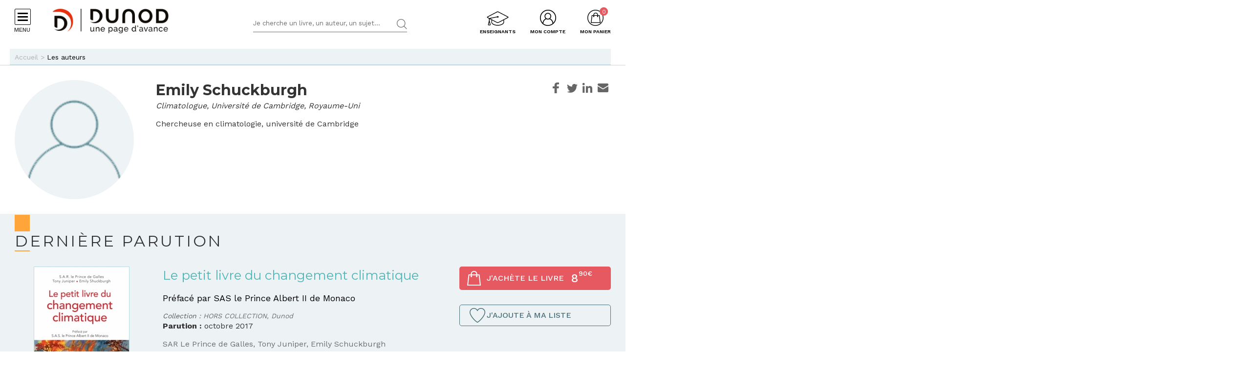

--- FILE ---
content_type: text/css
request_url: https://www.dunod.com/sites/default/files/advagg_css/css__Bw3BiwfudM4YYOV7gmnyqqJFT25Xee9tQkfur3gBsp0__GAc42c3_-Y5_NUZH49l2QO__ZV09LrAxW75CtdjTEcI__X327oPIakt7lJDYZk1u9JJap3Wxuf4z39kRXgGJQ--I.css
body_size: 86299
content:
@import "https://fonts.googleapis.com/css?family=Montserrat:400,700|Work+Sans:300,400,500,600,700";@import "https://fonts.googleapis.com/css?family=Oswald:400,700";#autocomplete{border:1px solid;overflow:hidden;position:absolute;z-index:100}#autocomplete ul{list-style:none;list-style-image:none;margin:0;padding:0}#autocomplete li{background:#fff;color:#000;cursor:default;white-space:pre;zoom:1}html.js input.form-autocomplete{background-image:url(/misc/throbber-inactive.png);background-position:100% center;background-repeat:no-repeat}html.js input.throbbing{background-image:url(/misc/throbber-active.gif);background-position:100% center}html.js fieldset.collapsed{border-bottom-width:0;border-left-width:0;border-right-width:0;height:1em}html.js fieldset.collapsed .fieldset-wrapper{display:none}fieldset.collapsible{position:relative}fieldset.collapsible .fieldset-legend{display:block}.form-textarea-wrapper textarea{display:block;margin:0;width:100%;-moz-box-sizing:border-box;-webkit-box-sizing:border-box;box-sizing:border-box}.resizable-textarea .grippie{background:#eee url(/misc/grippie.png) no-repeat center 2px;border:1px solid #ddd;border-top-width:0;cursor:s-resize;height:9px;overflow:hidden}body.drag{cursor:move}.draggable a.tabledrag-handle{cursor:move;float:left;height:1.7em;margin-left:-1em;overflow:hidden;text-decoration:none}a.tabledrag-handle:hover{text-decoration:none}a.tabledrag-handle .handle{background:url(/misc/draggable.png) no-repeat 6px 9px;height:13px;margin:-.4em .5em;padding:.42em .5em;width:13px}a.tabledrag-handle-hover .handle{background-position:6px -11px}div.indentation{float:left;height:1.7em;margin:-.4em .2em -.4em -.4em;padding:.42em 0 .42em .6em;width:20px}div.tree-child{background:url(/misc/tree.png) no-repeat 11px center}div.tree-child-last{background:url(/misc/tree-bottom.png) no-repeat 11px center}div.tree-child-horizontal{background:url(/misc/tree.png) no-repeat -11px center}.tabledrag-toggle-weight-wrapper{text-align:right}table.sticky-header{background-color:#fff;margin-top:0}.progress .bar{background-color:#fff;border:1px solid}.progress .filled{background-color:#000;height:1.5em;width:5px}.progress .percentage{float:right}.ajax-progress{display:inline-block}.ajax-progress .throbber{background:transparent url(/misc/throbber-active.gif) no-repeat 0px center;float:left;height:15px;margin:2px;width:15px}.ajax-progress .message{padding-left:20px}tr .ajax-progress .throbber{margin:0 2px}.ajax-progress-bar{width:16em}.container-inline div,.container-inline label{display:inline}.container-inline .fieldset-wrapper{display:block}.nowrap{white-space:nowrap}html.js .js-hide{display:none}.element-hidden{display:none}.element-invisible{position:absolute !important;clip:rect(1px 1px 1px 1px);clip:rect(1px,1px,1px,1px);overflow:hidden;height:1px}.element-invisible.element-focusable:active,.element-invisible.element-focusable:focus{position:static !important;clip:auto;overflow:visible;height:auto}.clearfix:after{content:".";display:block;height:0;clear:both;visibility:hidden}* html .clearfix{height:1%}*:first-child+html .clearfix{min-height:1%}ul.menu{border:none;list-style:none;text-align:left}ul.menu li{margin:0 0 0 .5em}ul li.expanded{list-style-image:url(/misc/menu-expanded.png);list-style-type:circle}ul li.collapsed{list-style-image:url(/misc/menu-collapsed.png);list-style-type:disc}ul li.leaf{list-style-image:url(/misc/menu-leaf.png);list-style-type:square}li.expanded,li.collapsed,li.leaf{padding:.2em .5em 0 0;margin:0}li a.active{color:#000}td.menu-disabled{background:#ccc}ul.inline,ul.links.inline{display:inline;padding-left:0}ul.inline li{display:inline;list-style-type:none;padding:0 .5em}.breadcrumb{padding-bottom:.5em}ul.primary{border-bottom:1px solid #bbb;border-collapse:collapse;height:auto;line-height:normal;list-style:none;margin:5px;padding:0 0 0 1em;white-space:nowrap}ul.primary li{display:inline}ul.primary li a{background-color:#ddd;border-color:#bbb;border-style:solid solid none;border-width:1px;height:auto;margin-right:.5em;padding:0 1em;text-decoration:none}ul.primary li.active a{background-color:#fff;border:1px solid #bbb;border-bottom:1px solid #fff}ul.primary li a:hover{background-color:#eee;border-color:#ccc;border-bottom-color:#eee}
ul.secondary{border-bottom:1px solid #bbb;padding:.5em 1em;margin:5px}ul.secondary li{border-right:1px solid #ccc;display:inline;padding:0 1em}ul.secondary a{padding:0;text-decoration:none}ul.secondary a.active{border-bottom:4px solid #999}div.messages{background-position:8px 8px;background-repeat:no-repeat;border:1px solid;margin:6px 0;padding:10px 10px 10px 50px}div.status{background-image:url(/misc/message-24-ok.png);border-color:#be7}div.status,.ok{color:#234600}div.status,table tr.ok{background-color:#f8fff0}div.warning{background-image:url(/misc/message-24-warning.png);border-color:#ed5}div.warning,.warning{color:#840}div.warning,table tr.warning{background-color:#fffce5}div.error{background-image:url(/misc/message-24-error.png);border-color:#ed541d}div.error,.error{color:#8c2e0b}div.error,table tr.error{background-color:#fef5f1}div.error p.error{color:#333}div.messages ul{margin:0 0 0 1em;padding:0}div.messages ul li{list-style-image:none}fieldset{margin-bottom:1em;padding:.5em}form{margin:0;padding:0}hr{border:1px solid gray;height:1px}img{border:0}table{border-collapse:collapse}th{border-bottom:3px solid #ccc;padding-right:1em;text-align:left}tbody{border-top:1px solid #ccc}tr.even,tr.odd{background-color:#eee;border-bottom:1px solid #ccc;padding:.1em .6em}th.active img{display:inline}td.active{background-color:#ddd}.item-list .title{font-weight:700}.item-list ul{margin:0 0 .75em;padding:0}.item-list ul li{margin:0 0 .25em 1.5em;padding:0}.form-item,.form-actions{margin-top:1em;margin-bottom:1em}tr.odd .form-item,tr.even .form-item{margin-top:0;margin-bottom:0;white-space:nowrap}.form-item .description{font-size:.85em}label{display:block;font-weight:700}label.option{display:inline;font-weight:400}.form-checkboxes .form-item,.form-radios .form-item{margin-top:.4em;margin-bottom:.4em}.form-type-radio .description,.form-type-checkbox .description{margin-left:2.4em}input.form-checkbox,input.form-radio{vertical-align:middle}.marker,.form-required{color:red}.form-item input.error,.form-item textarea.error,.form-item select.error{border:2px solid red}.container-inline .form-actions,.container-inline.form-actions{margin-top:0;margin-bottom:0}.more-link{text-align:right}.more-help-link{text-align:right}.more-help-link a{background:url(/misc/help.png) 0 50% no-repeat;padding:1px 0 1px 20px}.item-list .pager{clear:both;text-align:center}.item-list .pager li{background-image:none;display:inline;list-style-type:none;padding:.5em}.pager-current{font-weight:700}#autocomplete li.selected{background:#0072b9;color:#fff}html.js fieldset.collapsible .fieldset-legend{background:url(/misc/menu-expanded.png) 5px 65% no-repeat;padding-left:15px}html.js fieldset.collapsed .fieldset-legend{background-image:url(/misc/menu-collapsed.png);background-position:5px 50%}.fieldset-legend span.summary{color:#999;font-size:.9em;margin-left:.5em}tr.drag{background-color:ivory}tr.drag-previous{background-color:#ffd}.tabledrag-toggle-weight{font-size:.9em}body div.tabledrag-changed-warning{margin-bottom:.5em}tr.selected td{background:#ffc}td.checkbox,th.checkbox{text-align:center}.progress{font-weight:700}.progress .bar{background:#ccc;border-color:#666;margin:0 .2em;-moz-border-radius:3px;-webkit-border-radius:3px;border-radius:3px}.progress .filled{background:#0072b9 url(/misc/progress.gif)}#comments{margin-top:15px}.indented{margin-left:25px}.comment-unpublished{background-color:#fff4f4}.comment-preview{background-color:#ffffea}.container-inline-date{clear:both}.container-inline-date .form-item{float:none;margin:0;padding:0}.container-inline-date>.form-item{display:inline-block;margin-right:.5em;vertical-align:top}fieldset.date-combo .container-inline-date>.form-item{margin-bottom:10px}.container-inline-date .form-item .form-item{float:left}.container-inline-date .form-item,.container-inline-date .form-item input{width:auto}.container-inline-date .description{clear:both}.container-inline-date .form-item input,.container-inline-date .form-item select,.container-inline-date .form-item option{margin-right:5px}.container-inline-date .date-spacer{margin-left:-5px}
.views-right-60 .container-inline-date div{margin:0;padding:0}.container-inline-date .date-timezone .form-item{clear:both;float:none;width:auto}.container-inline-date .date-padding{float:left}fieldset.date-combo .container-inline-date .date-padding{padding:10px}.views-exposed-form .container-inline-date .date-padding{padding:0}#calendar_div,#calendar_div td,#calendar_div th{margin:0;padding:0}#calendar_div,.calendar_control,.calendar_links,.calendar_header,.calendar{border-collapse:separate;margin:0;width:185px}.calendar td{padding:0}.date-prefix-inline{display:inline-block}.date-clear{clear:both;display:block;float:none}.date-no-float{clear:both;float:none;width:98%}.date-float{clear:none;float:left;width:auto}.date-float .form-type-checkbox{padding-right:1em}.form-type-date-select .form-type-select[class*=hour]{margin-left:.75em}.date-container .date-format-delete{float:left;margin-top:1.8em;margin-left:1.5em}.date-container .date-format-name{float:left}.date-container .date-format-type{float:left;padding-left:10px}.date-container .select-container{clear:left;float:left}div.date-calendar-day{background:#f3f3f3;border-top:1px solid #eee;border-left:1px solid #eee;border-right:1px solid #bbb;border-bottom:1px solid #bbb;color:#999;float:left;line-height:1;margin:6px 10px 0 0;text-align:center;width:40px}div.date-calendar-day span{display:block;text-align:center}div.date-calendar-day span.month{background-color:#b5bebe;color:#fff;font-size:.9em;padding:2px;text-transform:uppercase}div.date-calendar-day span.day{font-size:2em;font-weight:700}div.date-calendar-day span.year{font-size:.9em;padding:2px}.date-form-element-content-multiline{padding:10px;border:1px solid #ccc}.form-item.form-item-instance-widget-settings-input-format-custom,.form-item.form-item-field-settings-enddate-required{margin-left:1.3em}#edit-field-settings-granularity .form-type-checkbox{margin-right:.6em}.date-year-range-select{margin-right:1em}#ui-datepicker-div{font-size:100%;font-family:Verdana,sans-serif;background:#eee;border-right:2px #666 solid;border-bottom:2px #666 solid;z-index:9999}.ui-datepicker{width:17em;padding:.2em .2em 0}.ui-datepicker .ui-datepicker-header{position:relative;padding:.2em 0}.ui-datepicker .ui-datepicker-prev,.ui-datepicker .ui-datepicker-next{position:absolute;top:2px;width:1.8em;height:1.8em}.ui-datepicker .ui-datepicker-prev-hover,.ui-datepicker .ui-datepicker-next-hover{top:1px}.ui-datepicker .ui-datepicker-prev{left:2px}.ui-datepicker .ui-datepicker-next{right:2px}.ui-datepicker .ui-datepicker-prev-hover{left:1px}.ui-datepicker .ui-datepicker-next-hover{right:1px}.ui-datepicker .ui-datepicker-prev span,.ui-datepicker .ui-datepicker-next span{display:block;position:absolute;left:50%;margin-left:-8px;top:50%;margin-top:-8px}.ui-datepicker .ui-datepicker-title{margin:0 2.3em;line-height:1.8em;text-align:center}.ui-datepicker .ui-datepicker-title select{float:left;font-size:1em;margin:1px 0}.ui-datepicker select.ui-datepicker-month-year{width:100%}.ui-datepicker select.ui-datepicker-month,.ui-datepicker select.ui-datepicker-year{width:49%}.ui-datepicker .ui-datepicker-title select.ui-datepicker-year{float:right}.ui-datepicker table{width:100%;font-size:.9em;border-collapse:collapse;margin:0 0 .4em}.ui-datepicker th{padding:.7em .3em;text-align:center;font-weight:700;border:0}.ui-datepicker td{border:0;padding:1px}.ui-datepicker td span,.ui-datepicker td a{display:block;padding:.2em;text-align:right;text-decoration:none}.ui-datepicker .ui-datepicker-buttonpane{background-image:none;margin:.7em 0 0;padding:0 .2em;border-left:0;border-right:0;border-bottom:0}.ui-datepicker .ui-datepicker-buttonpane button{float:right;margin:.5em .2em .4em;cursor:pointer;padding:.2em .6em .3em;width:auto;overflow:visible}.ui-datepicker .ui-datepicker-buttonpane button.ui-datepicker-current{float:left}.ui-datepicker.ui-datepicker-multi{width:auto}.ui-datepicker-multi .ui-datepicker-group{float:left}.ui-datepicker-multi .ui-datepicker-group table{width:95%;margin:0 auto .4em}.ui-datepicker-multi-2 .ui-datepicker-group{width:50%}.ui-datepicker-multi-3 .ui-datepicker-group{width:33.3%}
.ui-datepicker-multi-4 .ui-datepicker-group{width:25%}.ui-datepicker-multi .ui-datepicker-group-last .ui-datepicker-header{border-left-width:0}.ui-datepicker-multi .ui-datepicker-group-middle .ui-datepicker-header{border-left-width:0}.ui-datepicker-multi .ui-datepicker-buttonpane{clear:left}.ui-datepicker-row-break{clear:both;width:100%}.ui-datepicker-rtl{direction:rtl}.ui-datepicker-rtl .ui-datepicker-prev{right:2px;left:auto}.ui-datepicker-rtl .ui-datepicker-next{left:2px;right:auto}.ui-datepicker-rtl .ui-datepicker-prev:hover{right:1px;left:auto}.ui-datepicker-rtl .ui-datepicker-next:hover{left:1px;right:auto}.ui-datepicker-rtl .ui-datepicker-buttonpane{clear:right}.ui-datepicker-rtl .ui-datepicker-buttonpane button{float:left}.ui-datepicker-rtl .ui-datepicker-buttonpane button.ui-datepicker-current{float:right}.ui-datepicker-rtl .ui-datepicker-group{float:right}.ui-datepicker-rtl .ui-datepicker-group-last .ui-datepicker-header{border-right-width:0;border-left-width:1px}.ui-datepicker-rtl .ui-datepicker-group-middle .ui-datepicker-header{border-right-width:0;border-left-width:1px}.field .field-label{font-weight:700}.field-label-inline .field-label,.field-label-inline .field-items{float:left}form .field-multiple-table{margin:0}form .field-multiple-table th.field-label{padding-left:0}form .field-multiple-table td.field-multiple-drag{width:30px;padding-right:0}form .field-multiple-table td.field-multiple-drag a.tabledrag-handle{padding-right:.5em}form .field-add-more-submit{margin:.5em 0 0}.geofield-gmap-cnt{width:600px;height:400px;display:block;margin:10px 0}.geofield-gmap-buttons{margin:10px 0}div.toboggan-container{text-align:center}div.toboggan-login-link-container{text-align:left}div.toboggan-login-link-container a{text-decoration:none}div.toboggan-block-message{text-align:left}div.user-login-block{text-align:left}div.user-login-block a{text-align:left}.toboggan-unified #login-message{text-align:center;font-size:2em;line-height:1.2}.toboggan-unified #login-links{text-align:center;font-size:1.5em;line-height:2.7}.toboggan-unified #login-links a{padding:.5em;border:1px #666 solid;background-color:#eee}.toboggan-unified #login-links a:hover{background-color:#ddd}.toboggan-unified #login-links a.lt-active,.toboggan-unified #login-links a.lt-active:hover{background-color:#fff19a;border:2px #333 solid}.toboggan-unified.login #register-form{display:none}.toboggan-unified.register #login-form{display:none}.atom-align-right{float:right}.atom-align-left{float:left}.atom-align-center{margin:0 auto;display:table}.dnd-atom-wrapper{display:table}.dnd-drop-wrapper img{max-width:100%;height:auto}.dnd-legend-wrapper{display:table-caption;caption-side:bottom}.node-unpublished{background-color:#fff4f4}.preview .node{background-color:#ffffea}td.revision-current{background:#ffc}span[data-picture-align=left],img[data-picture-align=left]{float:left}span[data-picture-align=right],img[data-picture-align=right]{float:right}span[data-picture-align=center],img[data-picture-align=center]{display:block;margin-left:auto;margin-right:auto}.cke_dialog_body tr td:last-child{border-right:0}.dnd-library-wrapper .editor-item .meta.type-file{background-image:url(/sites/all/modules/contrib/scald_file/icons/file.png)}.scald-menu .add-buttons .add-file{background:url(/sites/all/modules/contrib/scald_file/icons/file-large-inverted.png) 50% 50% no-repeat}.scald-menu .add-buttons .add-file:hover{background-image:url(/sites/all/modules/contrib/scald_file/icons/file-large-color.png)}.dnd-drop-wrapper img.scald-file-icon,img.scald-file-icon{height:16px;vertical-align:top}iframe.pdf,.dnd-drop-wrapper iframe.pdf{width:100%}.dnd-library-wrapper .editor-item .meta.type-iframe{background-image:url(/sites/all/modules/contrib/scald_iframe/icons/iframe.png)}.scald-menu .add-buttons .add-iframe{background:url(/sites/all/modules/contrib/scald_iframe/icons/iframe-large-inverted.png) 50% 50% no-repeat;margin-top:10px}.scald-menu .add-buttons .add-iframe:hover{background:url(/sites/all/modules/contrib/scald_iframe/icons/iframe-large.png) 50% 50% no-repeat}.scald-iframe-wrapper{position:relative}
.iframe-wrapper{position:relative;height:0}.iframe-wrapper iframe{position:absolute;top:0;left:0;width:100%;height:100%}#permissions td.module{font-weight:700}#permissions td.permission{padding-left:1.5em}#permissions tr.odd .form-item,#permissions tr.even .form-item{white-space:normal}#user-admin-settings fieldset .fieldset-description{font-size:.85em;padding-bottom:.5em}#user-admin-roles td.edit-name{clear:both}#user-admin-roles .form-item-name{float:left;margin-right:1em}.password-strength{width:17em;float:right;margin-top:1.4em}.password-strength-title{display:inline}.password-strength-text{float:right;font-weight:700}.password-indicator{background-color:#c4c4c4;height:.3em;width:100%}.password-indicator div{height:100%;width:0;background-color:#47c965}input.password-confirm,input.password-field{width:16em;margin-bottom:.4em}div.password-confirm{float:right;margin-top:1.5em;visibility:hidden;width:17em}div.form-item div.password-suggestions{padding:.2em .5em;margin:.7em 0;width:38.5em;border:1px solid #b4b4b4}div.password-suggestions ul{margin-bottom:0}.confirm-parent,.password-parent{clear:left;margin:0;width:36.3em}.profile{clear:both;margin:1em 0}.profile .user-picture{float:right;margin:0 1em 1em 0}.profile h3{border-bottom:1px solid #ccc}.profile dl{margin:0 0 1.5em}.profile dt{margin:0 0 .2em;font-weight:700}.profile dd{margin:0 0 1em}.views-exposed-form .views-exposed-widget{float:left;padding:.5em 1em 0 0}.views-exposed-form .views-exposed-widget .form-submit{margin-top:1.6em}.views-exposed-form .form-item,.views-exposed-form .form-submit{margin-top:0;margin-bottom:0}.views-exposed-form label{font-weight:700}.views-exposed-widgets{margin-bottom:.5em}.views-align-left{text-align:left}.views-align-right{text-align:right}.views-align-center{text-align:center}.views-view-grid tbody{border-top:none}.view .progress-disabled{float:none}.rteindent1{margin-left:40px}.rteindent2{margin-left:80px}.rteindent3{margin-left:120px}.rteindent4{margin-left:160px}.rteleft{text-align:left}.rteright{text-align:right}.rtecenter{text-align:center}.rtejustify{text-align:justify}.ibimage_left{float:left}.ibimage_right{float:right}.ctools-locked{color:red;border:1px solid red;padding:1em}.ctools-owns-lock{background:#ffd none repeat scroll 0 0;border:1px solid #f0c020;padding:1em}a.ctools-ajaxing,input.ctools-ajaxing,button.ctools-ajaxing,select.ctools-ajaxing{padding-right:18px !important;background:url(/sites/all/modules/contrib/ctools/images/status-active.gif) right center no-repeat}div.ctools-ajaxing{float:left;width:18px;background:url(/sites/all/modules/contrib/ctools/images/status-active.gif) center center no-repeat}.linkedin-auth-login-link a,.linkedin-auth-login-link-drupal-login-page a,.linkedin-auth-login-link-drupal-login-block a{background:transparent url(/sites/all/modules/contrib/linkedin/linkedin_auth/ln16.png) no-repeat 0 50%;padding:0 18px}.linkedin-auth-login-link-drupal-login-block a{background:transparent url(/sites/all/modules/contrib/linkedin/linkedin_auth/ln16.png) no-repeat 0 50%;padding:0 20px}.item-list ul li.linkedin-auth-login-link-linkedin-login-block{padding:0;list-style-type:none;font-weight:700;background-image:none}.item-list ul li.linkedin-auth-login-link-linkedin-login-block a{background:url(/sites/all/modules/contrib/linkedin/linkedin_auth/ln30.png) no-repeat 0 50%;display:block;line-height:32px;padding-left:30px}#user-login-form ul{margin-top:0}#user-login ul{margin:0 0 5px}#user-login ul li{margin:0}html{font-family:sans-serif;-ms-text-size-adjust:100%;-webkit-text-size-adjust:100%}body{margin:0}article,aside,details,figcaption,figure,footer,header,hgroup,main,nav,section,summary{display:block}audio,canvas,progress,video{display:inline-block;vertical-align:baseline}audio:not([controls]){display:none;height:0}[hidden],template{display:none}a{background:0 0}a:active,a:hover{outline:0}abbr[title]{border-bottom:1px dotted}b,strong{font-weight:700}dfn{font-style:italic}h1{font-size:2em;margin:.67em 0}mark{background:#ff0;color:#000}small{font-size:80%}sub,sup{font-size:75%;line-height:0;position:relative;vertical-align:baseline}
sup{top:-.5em}sub{bottom:-.25em}img{border:0}svg:not(:root){overflow:hidden}figure{margin:1em 40px}hr{-moz-box-sizing:content-box;box-sizing:content-box;height:0}pre{overflow:auto}code,kbd,pre,samp{font-family:monospace,monospace;font-size:1em}button,input,optgroup,select,textarea{color:inherit;font:inherit;margin:0}button{overflow:visible}button,select{text-transform:none}button,html input[type=button],input[type=reset],input[type=submit]{-webkit-appearance:button;cursor:pointer}button[disabled],html input[disabled]{cursor:default}button::-moz-focus-inner,input::-moz-focus-inner{border:0;padding:0}input{line-height:normal}input[type=checkbox],input[type=radio]{box-sizing:border-box;padding:0}input[type=number]::-webkit-inner-spin-button,input[type=number]::-webkit-outer-spin-button{height:auto}input[type=search]{-webkit-appearance:textfield;-moz-box-sizing:content-box;-webkit-box-sizing:content-box;box-sizing:content-box}input[type=search]::-webkit-search-cancel-button,input[type=search]::-webkit-search-decoration{-webkit-appearance:none}fieldset{border:1px solid silver;margin:0 2px;padding:.35em .625em .75em}legend{border:0;padding:0}textarea{overflow:auto}optgroup{font-weight:700}table{border-collapse:collapse;border-spacing:0}td,th{padding:0}#toolbar .section:after,#header .section:after,#main .section:after,#postface .section:after,#footer .section:after,.region:after{content:" ";display:block;clear:both}*{-moz-box-sizing:border-box;-webkit-box-sizing:border-box;box-sizing:border-box}#toolbar .section,#header .section,#main .section,#postface .section,#footer .section{max-width:850px;margin:0 auto;position:relative}.block{position:relative}#sidebar-first{width:275px;float:left;margin-top:10px}#sidebar-second{width:210px;float:left;margin-top:10px}body.sidebar-first #main-content{float:left;width:555px;margin-left:295px}body.sidebar-first #sidebar-first{margin-left:-850px;margin-right:20px}body.sidebar-second #main-content{float:left;width:620px}body.sidebar-second #sidebar-second{margin-left:20px}body.two-sidebars #main-content{width:325px;float:left;margin-left:295px}body.two-sidebars #sidebar-first{margin-left:-620px}body.two-sidebars #sidebar-second{margin-left:20px}body{font-family:Verdana,Arial,Helvetica,sans-serif;background:#fff;color:#000}a,a:visited{color:#d22100;text-decoration:none}a:hover{text-decoration:underline}h1,h2,h3,h4,h5,h6{font-weight:700;text-transform:uppercase;font-family:Georgia,serif}h1{border-bottom:1px solid #000;padding-bottom:10px}ul{margin:0;padding:0}li{margin:0;padding:0 0 0 10px}ul li{list-style:square}ol{margin:0;padding:0;counter-reset:li}ol>li{list-style:none;position:relative;margin:0;padding:8px 8px 8px 28px}ol>li:before{content:counter(li);counter-increment:li;position:absolute;top:6px;left:0;min-width:1em;min-height:1em;line-height:1em;padding:4px;border-radius:50%;color:#fff;background-color:#d22100;font-size:1em;font-weight:300;text-align:center}sup{top:-.3em}label{font-size:.875em;text-transform:uppercase}label.option{text-transform:none}input,select,textarea{border:1px solid gray;padding:4px;background-color:#fff;color:#000}select,textarea,input[type=text],input[type=email],input[type=password]{width:100%}a.button,input[type=submit]{width:auto;border:none;color:#fff;background-color:#000;text-transform:uppercase;font-weight:700;text-align:center;padding:3px 20px}input[type=checkbox]{width:auto}img{max-width:100%;height:auto}fieldset{padding:0;margin:0 0 20px;border:none}fieldset .fieldset-wrapper{padding:10px;border:1px solid gray}legend{background-color:#000;color:#fff;font-weight:600;text-transform:uppercase;padding:10px 20px;width:100%}p{margin:0 0 1em}body.cke_editable{background-image:none;background-color:#fff}div.tabs{margin:0;padding:0}div.tabs ul.tabs{margin:10px 0;padding:0;border-bottom:1px solid #d22100}div.tabs ul.tabs li{display:inline-block;background:0 0;margin:0 .4em;padding:0}div.tabs ul.tabs li a{display:block;margin:0;padding:.4em .9em;font-weight:700;border:1px solid #d22100;border-top-left-radius:3px;border-top-right-radius:3px;background-color:#fff;color:#d22100}
div.tabs ul.tabs li a:hover,div.tabs ul.tabs li a.active{background-color:#d22100;color:#fff;border-color:#d22100}.breadcrumb{padding:8px 10px;margin:0;background-color:gray;font-size:.75em}.checkout-processing,.ajax-progress .throbber{position:fixed;top:48%;left:48%;width:68px;height:68px;margin:auto;background:url(/sites/all/themes/prime/images/public/ajax-loader.gif) no-repeat;border:5px solid #fff;z-index:501;-webkit-border-radius:5px;border-radius:5px;box-shadow:0px 3px 15px 0px rgba(50,50,50,.5)}div.messages{color:#fff;padding:20px;margin:10px 0 14px;position:relative}div.messages ul{margin:0;padding:0 0 0 10px}div.messages ul li{background:0 0}div.messages .krumo-root ul{padding:0}div.messages.status{border:none;background-repeat:repeat-x;background-image:url('[data-uri]');background-size:100%;background-image:-webkit-gradient(linear,50% 0%,50% 100%,color-stop(0%,#21b9d0),color-stop(100%,#1a92a4));background-image:-moz-linear-gradient(#21b9d0,#1a92a4);background-image:-webkit-linear-gradient(#21b9d0,#1a92a4);background-image:linear-gradient(#21b9d0,#1a92a4)}div.messages.status a{color:#000}div.messages.warning{border:none;background-repeat:repeat-x;background-image:url('[data-uri]');background-size:100%;background-image:-webkit-gradient(linear,50% 0%,50% 100%,color-stop(0%,#ff584c),color-stop(100%,#ff2819));background-image:-moz-linear-gradient(#ff584c,#ff2819);background-image:-webkit-linear-gradient(#ff584c,#ff2819);background-image:linear-gradient(#ff584c,#ff2819)}div.messages.warning a{color:#000}div.messages.error{border:none;background-repeat:repeat-x;background-image:url('[data-uri]');background-size:100%;background-image:-webkit-gradient(linear,50% 0%,50% 100%,color-stop(0%,#d22100),color-stop(100%,#9f1900));background-image:-moz-linear-gradient(#d22100,#9f1900);background-image:-webkit-linear-gradient(#d22100,#9f1900);background-image:linear-gradient(#d22100,#9f1900)}div.messages.error a{color:#000}div.messages .krumo-root{color:#000}.form-actions input{margin-right:1em}#block-system-main-menu{margin:0 0 20px}#block-system-main-menu ul.menu{width:100%;display:table;padding:0;margin:0}#block-system-main-menu ul.menu li{display:table-cell;list-style:none;margin:0 5px;padding:0;text-align:center;border-right:1px solid #fff}#block-system-main-menu ul.menu li.last{border-right:none}#block-system-main-menu ul.menu li a{display:block;background-color:#000;color:#fff;padding:6px 10px;text-transform:uppercase;font-weight:700;text-decoration:none;font-size:1em}#block-system-main-menu ul.menu li a:hover{background-color:#ff584c}@media only screen and (max-width:952px){.section{width:98% !important}.region-sidebar-first,.region-sidebar-second{float:none;width:100%;margin:0}body.one-sidebar .region-content,body.two-sidebars .region-content,body.sidebar-first .region-content{width:100%;float:none;margin:0}body.one-sidebar .region-sidebar-first,body.two-sidebars .region-sidebar-first,body.sidebar-first .region-sidebar-first{margin:0}}@font-face{font-family:'FontAwesome';src:url(/sites/all/themes/dunod/fonts/fontawesome/fontawesome-webfont.eot?v=4.7.0);src:url(/sites/all/themes/dunod/fonts/fontawesome/fontawesome-webfont.eot?#iefix&v=4.7.0) format("embedded-opentype"),url(/sites/all/themes/dunod/fonts/fontawesome/fontawesome-webfont.woff2?v=4.7.0) format("woff2"),url(/sites/all/themes/dunod/fonts/fontawesome/fontawesome-webfont.woff?v=4.7.0) format("woff"),url(/sites/all/themes/dunod/fonts/fontawesome/fontawesome-webfont.ttf?v=4.7.0) format("truetype"),url(/sites/all/themes/dunod/fonts/fontawesome/fontawesome-webfont.svg?v=4.7.0#fontawesomeregular) format("svg");font-weight:400;font-style:normal}@font-face{font-family:'fontello';src:url(/sites/all/themes/dunod/fonts/fontello/fontello.eot?87304124);src:url(/sites/all/themes/dunod/fonts/fontello/fontello.eot?87304124#iefix) format("embedded-opentype"),url(/sites/all/themes/dunod/fonts/fontello/fontello.woff2?87304124) format("woff2"),url(/sites/all/themes/dunod/fonts/fontello/fontello.woff?87304124) format("woff"),url(/sites/all/themes/dunod/fonts/fontello/fontello.ttf?87304124) format("truetype"),url(/sites/all/themes/dunod/fonts/fontello/fontello.svg?87304124#fontello) format("svg");font-weight:400;font-style:normal}
.fa{display:inline-block;font:normal normal normal 14px/1 FontAwesome;font-size:inherit;text-rendering:auto;-webkit-font-smoothing:antialiased;-moz-osx-font-smoothing:grayscale}.fa-lg{font-size:1.33333em;line-height:.75em;vertical-align:-15%}.fa-2x{font-size:2em}.fa-3x{font-size:3em}.fa-4x{font-size:4em}.fa-5x{font-size:5em}.fa-fw{width:1.28571em;text-align:center}.fa-ul{padding-left:0;margin-left:2.14286em;list-style-type:none}.fa-ul>li{position:relative}.fa-li{position:absolute;left:-2.14286em;width:2.14286em;top:.14286em;text-align:center}.fa-li.fa-lg{left:-1.85714em}.fa-border{padding:.2em .25em .15em;border:solid .08em #eee;border-radius:.1em}.fa-pull-left{float:left}.fa-pull-right{float:right}.fa.fa-pull-left{margin-right:.3em}.fa.fa-pull-right{margin-left:.3em}.pull-right{float:right}.pull-left{float:left}.fa.pull-left{margin-right:.3em}.fa.pull-right{margin-left:.3em}.fa-spin{-webkit-animation:fa-spin 2s infinite linear;animation:fa-spin 2s infinite linear}.fa-pulse{-webkit-animation:fa-spin 1s infinite steps(8);animation:fa-spin 1s infinite steps(8)}@-webkit-keyframes fa-spin{0%{-webkit-transform:rotate(0deg);transform:rotate(0deg)}100%{-webkit-transform:rotate(359deg);transform:rotate(359deg)}}@keyframes fa-spin{0%{-webkit-transform:rotate(0deg);transform:rotate(0deg)}100%{-webkit-transform:rotate(359deg);transform:rotate(359deg)}}.fa-rotate-90{-ms-filter:"progid:DXImageTransform.Microsoft.BasicImage(rotation=1)";-webkit-transform:rotate(90deg);-ms-transform:rotate(90deg);transform:rotate(90deg)}.fa-rotate-180{-ms-filter:"progid:DXImageTransform.Microsoft.BasicImage(rotation=2)";-webkit-transform:rotate(180deg);-ms-transform:rotate(180deg);transform:rotate(180deg)}.fa-rotate-270{-ms-filter:"progid:DXImageTransform.Microsoft.BasicImage(rotation=3)";-webkit-transform:rotate(270deg);-ms-transform:rotate(270deg);transform:rotate(270deg)}.fa-flip-horizontal{-ms-filter:"progid:DXImageTransform.Microsoft.BasicImage(rotation=0, mirror=1)";-webkit-transform:scale(-1,1);-ms-transform:scale(-1,1);transform:scale(-1,1)}.fa-flip-vertical{-ms-filter:"progid:DXImageTransform.Microsoft.BasicImage(rotation=2, mirror=1)";-webkit-transform:scale(1,-1);-ms-transform:scale(1,-1);transform:scale(1,-1)}:root .fa-rotate-90,:root .fa-rotate-180,:root .fa-rotate-270,:root .fa-flip-horizontal,:root .fa-flip-vertical{filter:none}.fa-stack{position:relative;display:inline-block;width:2em;height:2em;line-height:2em;vertical-align:middle}.fa-stack-1x,.fa-stack-2x{position:absolute;left:0;width:100%;text-align:center}.fa-stack-1x{line-height:inherit}.fa-stack-2x{font-size:2em}.fa-inverse{color:#fff}.fa-glass:before{content:""}.fa-music:before{content:""}.fa-search:before{content:""}.fa-envelope-o:before{content:""}.fa-heart:before{content:""}.fa-star:before{content:""}.fa-star-o:before{content:""}.fa-user:before{content:""}.fa-film:before{content:""}.fa-th-large:before{content:""}.fa-th:before{content:""}.fa-th-list:before{content:""}.fa-check:before{content:""}.fa-remove:before,.fa-close:before,.fa-times:before{content:""}.fa-search-plus:before{content:""}.fa-search-minus:before{content:""}.fa-power-off:before{content:""}.fa-signal:before{content:""}.fa-gear:before,.fa-cog:before{content:""}.fa-trash-o:before{content:""}.fa-home:before{content:""}.fa-file-o:before{content:""}.fa-clock-o:before{content:""}.fa-road:before{content:""}.fa-download:before{content:""}.fa-arrow-circle-o-down:before{content:""}.fa-arrow-circle-o-up:before{content:""}.fa-inbox:before{content:""}.fa-play-circle-o:before{content:""}.fa-rotate-right:before,.fa-repeat:before{content:""}.fa-refresh:before{content:""}.fa-list-alt:before{content:""}.fa-lock:before{content:""}.fa-flag:before{content:""}.fa-headphones:before{content:""}.fa-volume-off:before{content:""}
.fa-volume-down:before{content:""}.fa-volume-up:before{content:""}.fa-qrcode:before{content:""}.fa-barcode:before{content:""}.fa-tag:before{content:""}.fa-tags:before{content:""}.fa-book:before{content:""}.fa-bookmark:before{content:""}.fa-print:before{content:""}.fa-camera:before{content:""}.fa-font:before{content:""}.fa-bold:before{content:""}.fa-italic:before{content:""}.fa-text-height:before{content:""}.fa-text-width:before{content:""}.fa-align-left:before{content:""}.fa-align-center:before{content:""}.fa-align-right:before{content:""}.fa-align-justify:before{content:""}.fa-list:before{content:""}.fa-dedent:before,.fa-outdent:before{content:""}.fa-indent:before{content:""}.fa-video-camera:before{content:""}.fa-photo:before,.fa-image:before,.fa-picture-o:before{content:""}.fa-pencil:before{content:""}.fa-map-marker:before{content:""}.fa-adjust:before{content:""}.fa-tint:before{content:""}.fa-edit:before,.fa-pencil-square-o:before{content:""}.fa-share-square-o:before{content:""}.fa-check-square-o:before{content:""}.fa-arrows:before{content:""}.fa-step-backward:before{content:""}.fa-fast-backward:before{content:""}.fa-backward:before{content:""}.fa-play:before{content:""}.fa-pause:before{content:""}.fa-stop:before{content:""}.fa-forward:before{content:""}.fa-fast-forward:before{content:""}.fa-step-forward:before{content:""}.fa-eject:before{content:""}.fa-chevron-left:before{content:""}.fa-chevron-right:before{content:""}.fa-plus-circle:before{content:""}.fa-minus-circle:before{content:""}.fa-times-circle:before{content:""}.fa-check-circle:before{content:""}.fa-question-circle:before{content:""}.fa-info-circle:before{content:""}.fa-crosshairs:before{content:""}.fa-times-circle-o:before{content:""}.fa-check-circle-o:before{content:""}.fa-ban:before{content:""}.fa-arrow-left:before{content:""}.fa-arrow-right:before{content:""}.fa-arrow-up:before{content:""}.fa-arrow-down:before{content:""}.fa-mail-forward:before,.fa-share:before{content:""}.fa-expand:before{content:""}.fa-compress:before{content:""}.fa-plus:before{content:""}.fa-minus:before{content:""}.fa-asterisk:before{content:""}.fa-exclamation-circle:before{content:""}.fa-gift:before{content:""}.fa-leaf:before{content:""}.fa-fire:before{content:""}.fa-eye:before{content:""}.fa-eye-slash:before{content:""}.fa-warning:before,.fa-exclamation-triangle:before{content:""}.fa-plane:before{content:""}.fa-calendar:before{content:""}.fa-random:before{content:""}.fa-comment:before{content:""}.fa-magnet:before{content:""}.fa-chevron-up:before{content:""}.fa-chevron-down:before{content:""}.fa-retweet:before{content:""}.fa-shopping-cart:before{content:""}.fa-folder:before{content:""}.fa-folder-open:before{content:""}.fa-arrows-v:before{content:""}.fa-arrows-h:before{content:""}.fa-bar-chart-o:before,.fa-bar-chart:before{content:""}
.fa-twitter-square:before{content:""}.fa-facebook-square:before{content:""}.fa-camera-retro:before{content:""}.fa-key:before{content:""}.fa-gears:before,.fa-cogs:before{content:""}.fa-comments:before{content:""}.fa-thumbs-o-up:before{content:""}.fa-thumbs-o-down:before{content:""}.fa-star-half:before{content:""}.fa-heart-o:before{content:""}.fa-sign-out:before{content:""}.fa-linkedin-square:before{content:""}.fa-thumb-tack:before{content:""}.fa-external-link:before{content:""}.fa-sign-in:before{content:""}.fa-trophy:before{content:""}.fa-github-square:before{content:""}.fa-upload:before{content:""}.fa-lemon-o:before{content:""}.fa-phone:before{content:""}.fa-square-o:before{content:""}.fa-bookmark-o:before{content:""}.fa-phone-square:before{content:""}.fa-twitter:before{content:""}.fa-facebook-f:before,.fa-facebook:before{content:""}.fa-github:before{content:""}.fa-unlock:before{content:""}.fa-credit-card:before{content:""}.fa-feed:before,.fa-rss:before{content:""}.fa-hdd-o:before{content:""}.fa-bullhorn:before{content:""}.fa-bell:before{content:""}.fa-certificate:before{content:""}.fa-hand-o-right:before{content:""}.fa-hand-o-left:before{content:""}.fa-hand-o-up:before{content:""}.fa-hand-o-down:before{content:""}.fa-arrow-circle-left:before{content:""}.fa-arrow-circle-right:before{content:""}.fa-arrow-circle-up:before{content:""}.fa-arrow-circle-down:before{content:""}.fa-globe:before{content:""}.fa-wrench:before{content:""}.fa-tasks:before{content:""}.fa-filter:before{content:""}.fa-briefcase:before{content:""}.fa-arrows-alt:before{content:""}.fa-group:before,.fa-users:before{content:""}.fa-chain:before,.fa-link:before{content:""}.fa-cloud:before{content:""}.fa-flask:before{content:""}.fa-cut:before,.fa-scissors:before{content:""}.fa-copy:before,.fa-files-o:before{content:""}.fa-paperclip:before{content:""}.fa-save:before,.fa-floppy-o:before{content:""}.fa-square:before{content:""}.fa-navicon:before,.fa-reorder:before,.fa-bars:before{content:""}.fa-list-ul:before{content:""}.fa-list-ol:before{content:""}.fa-strikethrough:before{content:""}.fa-underline:before{content:""}.fa-table:before{content:""}.fa-magic:before{content:""}.fa-truck:before{content:""}.fa-pinterest:before{content:""}.fa-pinterest-square:before{content:""}.fa-google-plus-square:before{content:""}.fa-google-plus:before{content:""}.fa-money:before{content:""}.fa-caret-down:before{content:""}.fa-caret-up:before{content:""}.fa-caret-left:before{content:""}.fa-caret-right:before{content:""}.fa-columns:before{content:""}.fa-unsorted:before,.fa-sort:before{content:""}.fa-sort-down:before,.fa-sort-desc:before{content:""}.fa-sort-up:before,.fa-sort-asc:before{content:""}.fa-envelope:before{content:""}.fa-linkedin:before{content:""}.fa-rotate-left:before,.fa-undo:before{content:""}.fa-legal:before,.fa-gavel:before{content:""}
.fa-dashboard:before,.fa-tachometer:before{content:""}.fa-comment-o:before{content:""}.fa-comments-o:before{content:""}.fa-flash:before,.fa-bolt:before{content:""}.fa-sitemap:before{content:""}.fa-umbrella:before{content:""}.fa-paste:before,.fa-clipboard:before{content:""}.fa-lightbulb-o:before{content:""}.fa-exchange:before{content:""}.fa-cloud-download:before{content:""}.fa-cloud-upload:before{content:""}.fa-user-md:before{content:""}.fa-stethoscope:before{content:""}.fa-suitcase:before{content:""}.fa-bell-o:before{content:""}.fa-coffee:before{content:""}.fa-cutlery:before{content:""}.fa-file-text-o:before{content:""}.fa-building-o:before{content:""}.fa-hospital-o:before{content:""}.fa-ambulance:before{content:""}.fa-medkit:before{content:""}.fa-fighter-jet:before{content:""}.fa-beer:before{content:""}.fa-h-square:before{content:""}.fa-plus-square:before{content:""}.fa-angle-double-left:before{content:""}.fa-angle-double-right:before{content:""}.fa-angle-double-up:before{content:""}.fa-angle-double-down:before{content:""}.fa-angle-left:before{content:""}.fa-angle-right:before{content:""}.fa-angle-up:before{content:""}.fa-angle-down:before{content:""}.fa-desktop:before{content:""}.fa-laptop:before{content:""}.fa-tablet:before{content:""}.fa-mobile-phone:before,.fa-mobile:before{content:""}.fa-circle-o:before{content:""}.fa-quote-left:before{content:""}.fa-quote-right:before{content:""}.fa-spinner:before{content:""}.fa-circle:before{content:""}.fa-mail-reply:before,.fa-reply:before{content:""}.fa-github-alt:before{content:""}.fa-folder-o:before{content:""}.fa-folder-open-o:before{content:""}.fa-smile-o:before{content:""}.fa-frown-o:before{content:""}.fa-meh-o:before{content:""}.fa-gamepad:before{content:""}.fa-keyboard-o:before{content:""}.fa-flag-o:before{content:""}.fa-flag-checkered:before{content:""}.fa-terminal:before{content:""}.fa-code:before{content:""}.fa-mail-reply-all:before,.fa-reply-all:before{content:""}.fa-star-half-empty:before,.fa-star-half-full:before,.fa-star-half-o:before{content:""}.fa-location-arrow:before{content:""}.fa-crop:before{content:""}.fa-code-fork:before{content:""}.fa-unlink:before,.fa-chain-broken:before{content:""}.fa-question:before{content:""}.fa-info:before{content:""}.fa-exclamation:before{content:""}.fa-superscript:before{content:""}.fa-subscript:before{content:""}.fa-eraser:before{content:""}.fa-puzzle-piece:before{content:""}.fa-microphone:before{content:""}.fa-microphone-slash:before{content:""}.fa-shield:before{content:""}.fa-calendar-o:before{content:""}.fa-fire-extinguisher:before{content:""}.fa-rocket:before{content:""}.fa-maxcdn:before{content:""}.fa-chevron-circle-left:before{content:""}.fa-chevron-circle-right:before{content:""}.fa-chevron-circle-up:before{content:""}.fa-chevron-circle-down:before{content:""}.fa-html5:before{content:""}
.fa-css3:before{content:""}.fa-anchor:before{content:""}.fa-unlock-alt:before{content:""}.fa-bullseye:before{content:""}.fa-ellipsis-h:before{content:""}.fa-ellipsis-v:before{content:""}.fa-rss-square:before{content:""}.fa-play-circle:before{content:""}.fa-ticket:before{content:""}.fa-minus-square:before{content:""}.fa-minus-square-o:before{content:""}.fa-level-up:before{content:""}.fa-level-down:before{content:""}.fa-check-square:before{content:""}.fa-pencil-square:before{content:""}.fa-external-link-square:before{content:""}.fa-share-square:before{content:""}.fa-compass:before{content:""}.fa-toggle-down:before,.fa-caret-square-o-down:before{content:""}.fa-toggle-up:before,.fa-caret-square-o-up:before{content:""}.fa-toggle-right:before,.fa-caret-square-o-right:before{content:""}.fa-euro:before,.fa-eur:before{content:""}.fa-gbp:before{content:""}.fa-dollar:before,.fa-usd:before{content:""}.fa-rupee:before,.fa-inr:before{content:""}.fa-cny:before,.fa-rmb:before,.fa-yen:before,.fa-jpy:before{content:""}.fa-ruble:before,.fa-rouble:before,.fa-rub:before{content:""}.fa-won:before,.fa-krw:before{content:""}.fa-bitcoin:before,.fa-btc:before{content:""}.fa-file:before{content:""}.fa-file-text:before{content:""}.fa-sort-alpha-asc:before{content:""}.fa-sort-alpha-desc:before{content:""}.fa-sort-amount-asc:before{content:""}.fa-sort-amount-desc:before{content:""}.fa-sort-numeric-asc:before{content:""}.fa-sort-numeric-desc:before{content:""}.fa-thumbs-up:before{content:""}.fa-thumbs-down:before{content:""}.fa-youtube-square:before{content:""}.fa-youtube:before{content:""}.fa-xing:before{content:""}.fa-xing-square:before{content:""}.fa-youtube-play:before{content:""}.fa-dropbox:before{content:""}.fa-stack-overflow:before{content:""}.fa-instagram:before{content:""}.fa-flickr:before{content:""}.fa-adn:before{content:""}.fa-bitbucket:before{content:""}.fa-bitbucket-square:before{content:""}.fa-tumblr:before{content:""}.fa-tumblr-square:before{content:""}.fa-long-arrow-down:before{content:""}.fa-long-arrow-up:before{content:""}.fa-long-arrow-left:before{content:""}.fa-long-arrow-right:before{content:""}.fa-apple:before{content:""}.fa-windows:before{content:""}.fa-android:before{content:""}.fa-linux:before{content:""}.fa-dribbble:before{content:""}.fa-skype:before{content:""}.fa-foursquare:before{content:""}.fa-trello:before{content:""}.fa-female:before{content:""}.fa-male:before{content:""}.fa-gittip:before,.fa-gratipay:before{content:""}.fa-sun-o:before{content:""}.fa-moon-o:before{content:""}.fa-archive:before{content:""}.fa-bug:before{content:""}.fa-vk:before{content:""}.fa-weibo:before{content:""}.fa-renren:before{content:""}.fa-pagelines:before{content:""}.fa-stack-exchange:before{content:""}.fa-arrow-circle-o-right:before{content:""}.fa-arrow-circle-o-left:before{content:""}.fa-toggle-left:before,.fa-caret-square-o-left:before{content:""}
.fa-dot-circle-o:before{content:""}.fa-wheelchair:before{content:""}.fa-vimeo-square:before{content:""}.fa-turkish-lira:before,.fa-try:before{content:""}.fa-plus-square-o:before{content:""}.fa-space-shuttle:before{content:""}.fa-slack:before{content:""}.fa-envelope-square:before{content:""}.fa-wordpress:before{content:""}.fa-openid:before{content:""}.fa-institution:before,.fa-bank:before,.fa-university:before{content:""}.fa-mortar-board:before,.fa-graduation-cap:before{content:""}.fa-yahoo:before{content:""}.fa-google:before{content:""}.fa-reddit:before{content:""}.fa-reddit-square:before{content:""}.fa-stumbleupon-circle:before{content:""}.fa-stumbleupon:before{content:""}.fa-delicious:before{content:""}.fa-digg:before{content:""}.fa-pied-piper-pp:before{content:""}.fa-pied-piper-alt:before{content:""}.fa-drupal:before{content:""}.fa-joomla:before{content:""}.fa-language:before{content:""}.fa-fax:before{content:""}.fa-building:before{content:""}.fa-child:before{content:""}.fa-paw:before{content:""}.fa-spoon:before{content:""}.fa-cube:before{content:""}.fa-cubes:before{content:""}.fa-behance:before{content:""}.fa-behance-square:before{content:""}.fa-steam:before{content:""}.fa-steam-square:before{content:""}.fa-recycle:before{content:""}.fa-automobile:before,.fa-car:before{content:""}.fa-cab:before,.fa-taxi:before{content:""}.fa-tree:before{content:""}.fa-spotify:before{content:""}.fa-deviantart:before{content:""}.fa-soundcloud:before{content:""}.fa-database:before{content:""}.fa-file-pdf-o:before{content:""}.fa-file-word-o:before{content:""}.fa-file-excel-o:before{content:""}.fa-file-powerpoint-o:before{content:""}.fa-file-photo-o:before,.fa-file-picture-o:before,.fa-file-image-o:before{content:""}.fa-file-zip-o:before,.fa-file-archive-o:before{content:""}.fa-file-sound-o:before,.fa-file-audio-o:before{content:""}.fa-file-movie-o:before,.fa-file-video-o:before{content:""}.fa-file-code-o:before{content:""}.fa-vine:before{content:""}.fa-codepen:before{content:""}.fa-jsfiddle:before{content:""}.fa-life-bouy:before,.fa-life-buoy:before,.fa-life-saver:before,.fa-support:before,.fa-life-ring:before{content:""}.fa-circle-o-notch:before{content:""}.fa-ra:before,.fa-resistance:before,.fa-rebel:before{content:""}.fa-ge:before,.fa-empire:before{content:""}.fa-git-square:before{content:""}.fa-git:before{content:""}.fa-y-combinator-square:before,.fa-yc-square:before,.fa-hacker-news:before{content:""}.fa-tencent-weibo:before{content:""}.fa-qq:before{content:""}.fa-wechat:before,.fa-weixin:before{content:""}.fa-send:before,.fa-paper-plane:before{content:""}.fa-send-o:before,.fa-paper-plane-o:before{content:""}.fa-history:before{content:""}.fa-circle-thin:before{content:""}.fa-header:before{content:""}.fa-paragraph:before{content:""}.fa-sliders:before{content:""}.fa-share-alt:before{content:""}.fa-share-alt-square:before{content:""}.fa-bomb:before{content:""}
.fa-soccer-ball-o:before,.fa-futbol-o:before{content:""}.fa-tty:before{content:""}.fa-binoculars:before{content:""}.fa-plug:before{content:""}.fa-slideshare:before{content:""}.fa-twitch:before{content:""}.fa-yelp:before{content:""}.fa-newspaper-o:before{content:""}.fa-wifi:before{content:""}.fa-calculator:before{content:""}.fa-paypal:before{content:""}.fa-google-wallet:before{content:""}.fa-cc-visa:before{content:""}.fa-cc-mastercard:before{content:""}.fa-cc-discover:before{content:""}.fa-cc-amex:before{content:""}.fa-cc-paypal:before{content:""}.fa-cc-stripe:before{content:""}.fa-bell-slash:before{content:""}.fa-bell-slash-o:before{content:""}.fa-trash:before{content:""}.fa-copyright:before{content:""}.fa-at:before{content:""}.fa-eyedropper:before{content:""}.fa-paint-brush:before{content:""}.fa-birthday-cake:before{content:""}.fa-area-chart:before{content:""}.fa-pie-chart:before{content:""}.fa-line-chart:before{content:""}.fa-lastfm:before{content:""}.fa-lastfm-square:before{content:""}.fa-toggle-off:before{content:""}.fa-toggle-on:before{content:""}.fa-bicycle:before{content:""}.fa-bus:before{content:""}.fa-ioxhost:before{content:""}.fa-angellist:before{content:""}.fa-cc:before{content:""}.fa-shekel:before,.fa-sheqel:before,.fa-ils:before{content:""}.fa-meanpath:before{content:""}.fa-buysellads:before{content:""}.fa-connectdevelop:before{content:""}.fa-dashcube:before{content:""}.fa-forumbee:before{content:""}.fa-leanpub:before{content:""}.fa-sellsy:before{content:""}.fa-shirtsinbulk:before{content:""}.fa-simplybuilt:before{content:""}.fa-skyatlas:before{content:""}.fa-cart-plus:before{content:""}.fa-cart-arrow-down:before{content:""}.fa-diamond:before{content:""}.fa-ship:before{content:""}.fa-user-secret:before{content:""}.fa-motorcycle:before{content:""}.fa-street-view:before{content:""}.fa-heartbeat:before{content:""}.fa-venus:before{content:""}.fa-mars:before{content:""}.fa-mercury:before{content:""}.fa-intersex:before,.fa-transgender:before{content:""}.fa-transgender-alt:before{content:""}.fa-venus-double:before{content:""}.fa-mars-double:before{content:""}.fa-venus-mars:before{content:""}.fa-mars-stroke:before{content:""}.fa-mars-stroke-v:before{content:""}.fa-mars-stroke-h:before{content:""}.fa-neuter:before{content:""}.fa-genderless:before{content:""}.fa-facebook-official:before{content:""}.fa-pinterest-p:before{content:""}.fa-whatsapp:before{content:""}.fa-server:before{content:""}.fa-user-plus:before{content:""}.fa-user-times:before{content:""}.fa-hotel:before,.fa-bed:before{content:""}.fa-viacoin:before{content:""}.fa-train:before{content:""}.fa-subway:before{content:""}.fa-medium:before{content:""}.fa-yc:before,.fa-y-combinator:before{content:""}.fa-optin-monster:before{content:""}.fa-opencart:before{content:""}
.fa-expeditedssl:before{content:""}.fa-battery-4:before,.fa-battery:before,.fa-battery-full:before{content:""}.fa-battery-3:before,.fa-battery-three-quarters:before{content:""}.fa-battery-2:before,.fa-battery-half:before{content:""}.fa-battery-1:before,.fa-battery-quarter:before{content:""}.fa-battery-0:before,.fa-battery-empty:before{content:""}.fa-mouse-pointer:before{content:""}.fa-i-cursor:before{content:""}.fa-object-group:before{content:""}.fa-object-ungroup:before{content:""}.fa-sticky-note:before{content:""}.fa-sticky-note-o:before{content:""}.fa-cc-jcb:before{content:""}.fa-cc-diners-club:before{content:""}.fa-clone:before{content:""}.fa-balance-scale:before{content:""}.fa-hourglass-o:before{content:""}.fa-hourglass-1:before,.fa-hourglass-start:before{content:""}.fa-hourglass-2:before,.fa-hourglass-half:before{content:""}.fa-hourglass-3:before,.fa-hourglass-end:before{content:""}.fa-hourglass:before{content:""}.fa-hand-grab-o:before,.fa-hand-rock-o:before{content:""}.fa-hand-stop-o:before,.fa-hand-paper-o:before{content:""}.fa-hand-scissors-o:before{content:""}.fa-hand-lizard-o:before{content:""}.fa-hand-spock-o:before{content:""}.fa-hand-pointer-o:before{content:""}.fa-hand-peace-o:before{content:""}.fa-trademark:before{content:""}.fa-registered:before{content:""}.fa-creative-commons:before{content:""}.fa-gg:before{content:""}.fa-gg-circle:before{content:""}.fa-tripadvisor:before{content:""}.fa-odnoklassniki:before{content:""}.fa-odnoklassniki-square:before{content:""}.fa-get-pocket:before{content:""}.fa-wikipedia-w:before{content:""}.fa-safari:before{content:""}.fa-chrome:before{content:""}.fa-firefox:before{content:""}.fa-opera:before{content:""}.fa-internet-explorer:before{content:""}.fa-tv:before,.fa-television:before{content:""}.fa-contao:before{content:""}.fa-500px:before{content:""}.fa-amazon:before{content:""}.fa-calendar-plus-o:before{content:""}.fa-calendar-minus-o:before{content:""}.fa-calendar-times-o:before{content:""}.fa-calendar-check-o:before{content:""}.fa-industry:before{content:""}.fa-map-pin:before{content:""}.fa-map-signs:before{content:""}.fa-map-o:before{content:""}.fa-map:before{content:""}.fa-commenting:before{content:""}.fa-commenting-o:before{content:""}.fa-houzz:before{content:""}.fa-vimeo:before{content:""}.fa-black-tie:before{content:""}.fa-fonticons:before{content:""}.fa-reddit-alien:before{content:""}.fa-edge:before{content:""}.fa-credit-card-alt:before{content:""}.fa-codiepie:before{content:""}.fa-modx:before{content:""}.fa-fort-awesome:before{content:""}.fa-usb:before{content:""}.fa-product-hunt:before{content:""}.fa-mixcloud:before{content:""}.fa-scribd:before{content:""}.fa-pause-circle:before{content:""}.fa-pause-circle-o:before{content:""}.fa-stop-circle:before{content:""}.fa-stop-circle-o:before{content:""}.fa-shopping-bag:before{content:""}.fa-shopping-basket:before{content:""}
.fa-hashtag:before{content:""}.fa-bluetooth:before{content:""}.fa-bluetooth-b:before{content:""}.fa-percent:before{content:""}.fa-gitlab:before{content:""}.fa-wpbeginner:before{content:""}.fa-wpforms:before{content:""}.fa-envira:before{content:""}.fa-universal-access:before{content:""}.fa-wheelchair-alt:before{content:""}.fa-question-circle-o:before{content:""}.fa-blind:before{content:""}.fa-audio-description:before{content:""}.fa-volume-control-phone:before{content:""}.fa-braille:before{content:""}.fa-assistive-listening-systems:before{content:""}.fa-asl-interpreting:before,.fa-american-sign-language-interpreting:before{content:""}.fa-deafness:before,.fa-hard-of-hearing:before,.fa-deaf:before{content:""}.fa-glide:before{content:""}.fa-glide-g:before{content:""}.fa-signing:before,.fa-sign-language:before{content:""}.fa-low-vision:before{content:""}.fa-viadeo:before{content:""}.fa-viadeo-square:before{content:""}.fa-snapchat:before{content:""}.fa-snapchat-ghost:before{content:""}.fa-snapchat-square:before{content:""}.fa-pied-piper:before{content:""}.fa-first-order:before{content:""}.fa-yoast:before{content:""}.fa-themeisle:before{content:""}.fa-google-plus-circle:before,.fa-google-plus-official:before{content:""}.fa-fa:before,.fa-font-awesome:before{content:""}.fa-handshake-o:before{content:""}.fa-envelope-open:before{content:""}.fa-envelope-open-o:before{content:""}.fa-linode:before{content:""}.fa-address-book:before{content:""}.fa-address-book-o:before{content:""}.fa-vcard:before,.fa-address-card:before{content:""}.fa-vcard-o:before,.fa-address-card-o:before{content:""}.fa-user-circle:before{content:""}.fa-user-circle-o:before{content:""}.fa-user-o:before{content:""}.fa-id-badge:before{content:""}.fa-drivers-license:before,.fa-id-card:before{content:""}.fa-drivers-license-o:before,.fa-id-card-o:before{content:""}.fa-quora:before{content:""}.fa-free-code-camp:before{content:""}.fa-telegram:before{content:""}.fa-thermometer-4:before,.fa-thermometer:before,.fa-thermometer-full:before{content:""}.fa-thermometer-3:before,.fa-thermometer-three-quarters:before{content:""}.fa-thermometer-2:before,.fa-thermometer-half:before{content:""}.fa-thermometer-1:before,.fa-thermometer-quarter:before{content:""}.fa-thermometer-0:before,.fa-thermometer-empty:before{content:""}.fa-shower:before{content:""}.fa-bathtub:before,.fa-s15:before,.fa-bath:before{content:""}.fa-podcast:before{content:""}.fa-window-maximize:before{content:""}.fa-window-minimize:before{content:""}.fa-window-restore:before{content:""}.fa-times-rectangle:before,.fa-window-close:before{content:""}.fa-times-rectangle-o:before,.fa-window-close-o:before{content:""}.fa-bandcamp:before{content:""}.fa-grav:before{content:""}.fa-etsy:before{content:""}.fa-imdb:before{content:""}.fa-ravelry:before{content:""}.fa-eercast:before{content:""}.fa-microchip:before{content:""}.fa-snowflake-o:before{content:""}.fa-superpowers:before{content:""}.fa-wpexplorer:before{content:""}
.fa-meetup:before{content:""}.sr-only{position:absolute;width:1px;height:1px;padding:0;margin:-1px;overflow:hidden;clip:rect(0,0,0,0);border:0}.sr-only-focusable:active,.sr-only-focusable:focus{position:static;width:auto;height:auto;margin:0;overflow:visible;clip:auto}html,body,div,span,applet,object,iframe,h1,h2,h3,h4,h5,h6,p,blockquote,pre,a,abbr,acronym,address,big,cite,code,del,dfn,em,img,ins,kbd,q,s,samp,small,strike,strong,sub,sup,tt,var,b,u,i,center,dl,dt,dd,ol,ul,li,fieldset,form,label,legend,table,caption,tbody,tfoot,thead,tr,th,td,article,aside,canvas,details,embed,figure,figcaption,footer,header,hgroup,menu,nav,output,ruby,section,summary,time,mark,audio,video{margin:0;padding:0;border:0;font:inherit;vertical-align:baseline}article,aside,details,figcaption,figure,footer,header,hgroup,menu,nav,section{display:block}body{line-height:1}ol,ul{list-style:none}blockquote,q{quotes:none}blockquote:before,blockquote:after,q:before,q:after{content:'';content:none}table{border-collapse:collapse;border-spacing:0}.livres-pourraient-plaire::-webkit-scrollbar{-webkit-appearance:none;width:7px}.livres-pourraient-plaire::-webkit-scrollbar-thumb{border-radius:4px;background-color:rgba(0,0,0,.5);-webkit-box-shadow:0 0 1px rgba(255,255,255,.5)}.container{margin-right:auto;margin-left:auto;padding-left:15px;padding-right:15px;zoom:1}.container:before,.container:after{content:"\0020";display:block;height:0;overflow:hidden}.container:after{clear:both}@media (min-width:768px){.container{width:768px}}@media (min-width:992px){.container{width:992px}}@media (min-width:1308px){.container{width:1308px}}.container-fluid{margin-right:auto;margin-left:auto;padding-left:15px;padding-right:15px;zoom:1}.container-fluid:before,.container-fluid:after{content:"\0020";display:block;height:0;overflow:hidden}.container-fluid:after{clear:both}.row,.page-aide .categories{margin-left:-15px;margin-right:-15px;zoom:1}.row:before,.page-aide .categories:before,.row:after,.page-aide .categories:after{content:"\0020";display:block;height:0;overflow:hidden}.row:after,.page-aide .categories:after{clear:both}@media (max-width:992px){.row,.page-aide .categories{margin-left:-15px;margin-right:-15px}}@media (max-width:768px){.row,.page-aide .categories{margin-left:0;margin-right:0}}.col-xs-1,.col-sm-1,.col-md-1,.col-lg-1,.col-xl-1,.col-xs-2,.col-sm-2,.col-md-2,.col-lg-2,.col-xl-2,.col-xs-3,.col-sm-3,.col-md-3,.col-lg-3,.col-xl-3,.col-xs-4,.page-aide .categorie,.col-sm-4,.col-md-4,.col-lg-4,.col-xl-4,.col-xs-5,.col-sm-5,.col-md-5,.col-lg-5,.col-xl-5,.col-xs-6,.col-sm-6,.col-md-6,.col-lg-6,.col-xl-6,.col-xs-7,.col-sm-7,.col-md-7,.col-lg-7,.col-xl-7,.col-xs-8,.col-sm-8,.col-md-8,.col-lg-8,.col-xl-8,.col-xs-9,.col-sm-9,.col-md-9,.col-lg-9,.col-xl-9,.col-xs-10,.col-sm-10,.col-md-10,.col-lg-10,.col-xl-10,.col-xs-11,.col-sm-11,.col-md-11,.col-lg-11,.col-xl-11,.col-xs-12,.col-sm-12,.col-md-12,.col-lg-12,.col-xl-12{position:relative;min-height:1px;padding-left:15px;padding-right:15px}@media (min-width:992px){.col-xs-1,.col-sm-1,.col-md-1,.col-lg-1,.col-xl-1,.col-xs-2,.col-sm-2,.col-md-2,.col-lg-2,.col-xl-2,.col-xs-3,.col-sm-3,.col-md-3,.col-lg-3,.col-xl-3,.col-xs-4,.page-aide .categorie,.col-sm-4,.col-md-4,.col-lg-4,.col-xl-4,.col-xs-5,.col-sm-5,.col-md-5,.col-lg-5,.col-xl-5,.col-xs-6,.col-sm-6,.col-md-6,.col-lg-6,.col-xl-6,.col-xs-7,.col-sm-7,.col-md-7,.col-lg-7,.col-xl-7,.col-xs-8,.col-sm-8,.col-md-8,.col-lg-8,.col-xl-8,.col-xs-9,.col-sm-9,.col-md-9,.col-lg-9,.col-xl-9,.col-xs-10,.col-sm-10,.col-md-10,.col-lg-10,.col-xl-10,.col-xs-11,.col-sm-11,.col-md-11,.col-lg-11,.col-xl-11,.col-xs-12,.col-sm-12,.col-md-12,.col-lg-12,.col-xl-12{padding-left:15px;padding-right:15px}}.col-xs-1,.col-xs-2,.col-xs-3,.col-xs-4,.page-aide .categorie,.col-xs-5,.col-xs-6,.col-xs-7,.col-xs-8,.col-xs-9,.col-xs-10,.col-xs-11,.col-xs-12{float:left}.col-xs-1{width:8.33333%}.col-xs-2{width:16.66667%}.col-xs-3{width:25%}.col-xs-4,.page-aide .categorie{width:33.33333%}.col-xs-5{width:41.66667%}.col-xs-6{width:50%}.col-xs-7{width:58.33333%}
.col-xs-8{width:66.66667%}.col-xs-9{width:75%}.col-xs-10{width:83.33333%}.col-xs-11{width:91.66667%}.col-xs-12{width:100%}.col-xs-pull-0{right:auto}.col-xs-pull-1{right:8.33333%}.col-xs-pull-2{right:16.66667%}.col-xs-pull-3{right:25%}.col-xs-pull-4{right:33.33333%}.col-xs-pull-5{right:41.66667%}.col-xs-pull-6{right:50%}.col-xs-pull-7{right:58.33333%}.col-xs-pull-8{right:66.66667%}.col-xs-pull-9{right:75%}.col-xs-pull-10{right:83.33333%}.col-xs-pull-11{right:91.66667%}.col-xs-pull-12{right:100%}.col-xs-push-0{left:auto}.col-xs-push-1{left:8.33333%}.col-xs-push-2{left:16.66667%}.col-xs-push-3{left:25%}.col-xs-push-4{left:33.33333%}.col-xs-push-5{left:41.66667%}.col-xs-push-6{left:50%}.col-xs-push-7{left:58.33333%}.col-xs-push-8{left:66.66667%}.col-xs-push-9{left:75%}.col-xs-push-10{left:83.33333%}.col-xs-push-11{left:91.66667%}.col-xs-push-12{left:100%}.col-xs-offset-0{margin-left:0}.col-xs-offset-1{margin-left:8.33333%}.col-xs-offset-2{margin-left:16.66667%}.col-xs-offset-3{margin-left:25%}.col-xs-offset-4{margin-left:33.33333%}.col-xs-offset-5{margin-left:41.66667%}.col-xs-offset-6{margin-left:50%}.col-xs-offset-7{margin-left:58.33333%}.col-xs-offset-8{margin-left:66.66667%}.col-xs-offset-9{margin-left:75%}.col-xs-offset-10{margin-left:83.33333%}.col-xs-offset-11{margin-left:91.66667%}.col-xs-offset-12{margin-left:100%}@media (min-width:768px){.col-sm-1,.col-sm-2,.col-sm-3,.col-sm-4,.col-sm-5,.col-sm-6,.col-sm-7,.col-sm-8,.col-sm-9,.col-sm-10,.col-sm-11,.col-sm-12{float:left}.col-sm-1{width:8.33333%}.col-sm-2{width:16.66667%}.col-sm-3{width:25%}.col-sm-4{width:33.33333%}.col-sm-5{width:41.66667%}.col-sm-6{width:50%}.col-sm-7{width:58.33333%}.col-sm-8{width:66.66667%}.col-sm-9{width:75%}.col-sm-10{width:83.33333%}.col-sm-11{width:91.66667%}.col-sm-12{width:100%}.col-sm-pull-0{right:auto}.col-sm-pull-1{right:8.33333%}.col-sm-pull-2{right:16.66667%}.col-sm-pull-3{right:25%}.col-sm-pull-4{right:33.33333%}.col-sm-pull-5{right:41.66667%}.col-sm-pull-6{right:50%}.col-sm-pull-7{right:58.33333%}.col-sm-pull-8{right:66.66667%}.col-sm-pull-9{right:75%}.col-sm-pull-10{right:83.33333%}.col-sm-pull-11{right:91.66667%}.col-sm-pull-12{right:100%}.col-sm-push-0{left:auto}.col-sm-push-1{left:8.33333%}.col-sm-push-2{left:16.66667%}.col-sm-push-3{left:25%}.col-sm-push-4{left:33.33333%}.col-sm-push-5{left:41.66667%}.col-sm-push-6{left:50%}.col-sm-push-7{left:58.33333%}.col-sm-push-8{left:66.66667%}.col-sm-push-9{left:75%}.col-sm-push-10{left:83.33333%}.col-sm-push-11{left:91.66667%}.col-sm-push-12{left:100%}.col-sm-offset-0{margin-left:0}.col-sm-offset-1{margin-left:8.33333%}.col-sm-offset-2{margin-left:16.66667%}.col-sm-offset-3{margin-left:25%}.col-sm-offset-4{margin-left:33.33333%}.col-sm-offset-5{margin-left:41.66667%}.col-sm-offset-6{margin-left:50%}.col-sm-offset-7{margin-left:58.33333%}.col-sm-offset-8{margin-left:66.66667%}.col-sm-offset-9{margin-left:75%}.col-sm-offset-10{margin-left:83.33333%}.col-sm-offset-11{margin-left:91.66667%}.col-sm-offset-12{margin-left:100%}}@media (min-width:992px){.col-md-1,.col-md-2,.col-md-3,.col-md-4,.col-md-5,.col-md-6,.col-md-7,.col-md-8,.col-md-9,.col-md-10,.col-md-11,.col-md-12{float:left}.col-md-1{width:8.33333%}.col-md-2{width:16.66667%}.col-md-3{width:25%}.col-md-4{width:33.33333%}.col-md-5{width:41.66667%}.col-md-6{width:50%}.col-md-7{width:58.33333%}.col-md-8{width:66.66667%}.col-md-9{width:75%}.col-md-10{width:83.33333%}.col-md-11{width:91.66667%}.col-md-12{width:100%}.col-md-pull-0{right:auto}.col-md-pull-1{right:8.33333%}.col-md-pull-2{right:16.66667%}.col-md-pull-3{right:25%}.col-md-pull-4{right:33.33333%}.col-md-pull-5{right:41.66667%}.col-md-pull-6{right:50%}.col-md-pull-7{right:58.33333%}.col-md-pull-8{right:66.66667%}.col-md-pull-9{right:75%}.col-md-pull-10{right:83.33333%}.col-md-pull-11{right:91.66667%}.col-md-pull-12{right:100%}.col-md-push-0{left:auto}.col-md-push-1{left:8.33333%}.col-md-push-2{left:16.66667%}.col-md-push-3{left:25%}.col-md-push-4{left:33.33333%}.col-md-push-5{left:41.66667%}.col-md-push-6{left:50%}.col-md-push-7{left:58.33333%}.col-md-push-8{left:66.66667%}.col-md-push-9{left:75%}
.col-md-push-10{left:83.33333%}.col-md-push-11{left:91.66667%}.col-md-push-12{left:100%}.col-md-offset-0{margin-left:0}.col-md-offset-1{margin-left:8.33333%}.col-md-offset-2{margin-left:16.66667%}.col-md-offset-3{margin-left:25%}.col-md-offset-4{margin-left:33.33333%}.col-md-offset-5{margin-left:41.66667%}.col-md-offset-6{margin-left:50%}.col-md-offset-7{margin-left:58.33333%}.col-md-offset-8{margin-left:66.66667%}.col-md-offset-9{margin-left:75%}.col-md-offset-10{margin-left:83.33333%}.col-md-offset-11{margin-left:91.66667%}.col-md-offset-12{margin-left:100%}}@media (min-width:1308px){.col-lg-1,.col-lg-2,.col-lg-3,.col-lg-4,.col-lg-5,.col-lg-6,.col-lg-7,.col-lg-8,.col-lg-9,.col-lg-10,.col-lg-11,.col-lg-12{float:left}.col-lg-1{width:8.33333%}.col-lg-2{width:16.66667%}.col-lg-3{width:25%}.col-lg-4{width:33.33333%}.col-lg-5{width:41.66667%}.col-lg-6{width:50%}.col-lg-7{width:58.33333%}.col-lg-8{width:66.66667%}.col-lg-9{width:75%}.col-lg-10{width:83.33333%}.col-lg-11{width:91.66667%}.col-lg-12{width:100%}.col-lg-pull-0{right:auto}.col-lg-pull-1{right:8.33333%}.col-lg-pull-2{right:16.66667%}.col-lg-pull-3{right:25%}.col-lg-pull-4{right:33.33333%}.col-lg-pull-5{right:41.66667%}.col-lg-pull-6{right:50%}.col-lg-pull-7{right:58.33333%}.col-lg-pull-8{right:66.66667%}.col-lg-pull-9{right:75%}.col-lg-pull-10{right:83.33333%}.col-lg-pull-11{right:91.66667%}.col-lg-pull-12{right:100%}.col-lg-push-0{left:auto}.col-lg-push-1{left:8.33333%}.col-lg-push-2{left:16.66667%}.col-lg-push-3{left:25%}.col-lg-push-4{left:33.33333%}.col-lg-push-5{left:41.66667%}.col-lg-push-6{left:50%}.col-lg-push-7{left:58.33333%}.col-lg-push-8{left:66.66667%}.col-lg-push-9{left:75%}.col-lg-push-10{left:83.33333%}.col-lg-push-11{left:91.66667%}.col-lg-push-12{left:100%}.col-lg-offset-0{margin-left:0}.col-lg-offset-1{margin-left:8.33333%}.col-lg-offset-2{margin-left:16.66667%}.col-lg-offset-3{margin-left:25%}.col-lg-offset-4{margin-left:33.33333%}.col-lg-offset-5{margin-left:41.66667%}.col-lg-offset-6{margin-left:50%}.col-lg-offset-7{margin-left:58.33333%}.col-lg-offset-8{margin-left:66.66667%}.col-lg-offset-9{margin-left:75%}.col-lg-offset-10{margin-left:83.33333%}.col-lg-offset-11{margin-left:91.66667%}.col-lg-offset-12{margin-left:100%}}#header .region-header .block-dunod-user>.content,#header .region-header .block-dunod-commerce .cart-items,.push-articles .bloc-articles>.field-name-field-standard-articles>.field-items>.field-item .content .conteneur-verso,.node-type-landing-thematique .conteneur-principal .nouveautes .liste .node-teaser>.content .conteneur-verso,.node-type-landing-thematique .conteneur-principal>.meilleures-ventes .liste .node-teaser>.content .conteneur-verso,.node-type-landing-marque .conteneur-principal .nouveautes .liste .node-teaser>.content .conteneur-verso,.node-type-landing-marque .conteneur-principal>.meilleures-ventes .liste .node-teaser>.content .conteneur-verso,.node-type-landing-thematique .entete>.wrapper-content .selecteur-thematique .title .items.open,.entity-home-full .content .nouveautes-meilleures-ventes>.title .items.open,.entity-home-full .content .nouveautes-meilleures-ventes .liste .node-teaser>.content .conteneur-verso,.page-enseignants .group-service-team .service-members-wrapper>li>a .member-area-section .member-details,.page-enseignants .group-service-team .service-members-wrapper .slick-slide>a .member-area-section .member-details{-webkit-animation-duration:.25s;animation-duration:.25s;-webkit-animation-fill-mode:both;animation-fill-mode:both}#header .region-header .block-dunod-user>.infinite.content,#header .region-header .block-dunod-commerce .infinite.cart-items,.push-articles .bloc-articles>.field-name-field-standard-articles>.field-items>.field-item .content .infinite.conteneur-verso,.node-type-landing-thematique .conteneur-principal .nouveautes .liste .node-teaser>.content .infinite.conteneur-verso,.node-type-landing-thematique .conteneur-principal>.meilleures-ventes .liste .node-teaser>.content .infinite.conteneur-verso,.node-type-landing-marque .conteneur-principal .nouveautes .liste .node-teaser>.content .infinite.conteneur-verso,.node-type-landing-marque .conteneur-principal>.meilleures-ventes .liste .node-teaser>.content .infinite.conteneur-verso,.node-type-landing-thematique .entete>.wrapper-content .selecteur-thematique .title .infinite.items.open,.entity-home-full .content .nouveautes-meilleures-ventes>.title .infinite.items.open,.entity-home-full .content .nouveautes-meilleures-ventes .liste .node-teaser>.content .infinite.conteneur-verso,.page-enseignants .group-service-team .service-members-wrapper>li>a .member-area-section .infinite.member-details,.page-enseignants .group-service-team .service-members-wrapper .slick-slide>a .member-area-section .infinite.member-details{-webkit-animation-iteration-count:infinite;animation-iteration-count:infinite}
#header .region-header .block-dunod-user>.hinge.content,#header .region-header .block-dunod-commerce .hinge.cart-items,.push-articles .bloc-articles>.field-name-field-standard-articles>.field-items>.field-item .content .hinge.conteneur-verso,.node-type-landing-thematique .conteneur-principal .nouveautes .liste .node-teaser>.content .hinge.conteneur-verso,.node-type-landing-thematique .conteneur-principal>.meilleures-ventes .liste .node-teaser>.content .hinge.conteneur-verso,.node-type-landing-marque .conteneur-principal .nouveautes .liste .node-teaser>.content .hinge.conteneur-verso,.node-type-landing-marque .conteneur-principal>.meilleures-ventes .liste .node-teaser>.content .hinge.conteneur-verso,.node-type-landing-thematique .entete>.wrapper-content .selecteur-thematique .title .hinge.items.open,.entity-home-full .content .nouveautes-meilleures-ventes>.title .hinge.items.open,.entity-home-full .content .nouveautes-meilleures-ventes .liste .node-teaser>.content .hinge.conteneur-verso,.page-enseignants .group-service-team .service-members-wrapper>li>a .member-area-section .hinge.member-details,.page-enseignants .group-service-team .service-members-wrapper .slick-slide>a .member-area-section .hinge.member-details{-webkit-animation-duration:2s;animation-duration:2s}#header .region-header .block-dunod-user>.flipOutX.content,#header .region-header .block-dunod-commerce .flipOutX.cart-items,.push-articles .bloc-articles>.field-name-field-standard-articles>.field-items>.field-item .content .flipOutX.conteneur-verso,.node-type-landing-thematique .conteneur-principal .nouveautes .liste .node-teaser>.content .flipOutX.conteneur-verso,.node-type-landing-thematique .conteneur-principal>.meilleures-ventes .liste .node-teaser>.content .flipOutX.conteneur-verso,.node-type-landing-marque .conteneur-principal .nouveautes .liste .node-teaser>.content .flipOutX.conteneur-verso,.node-type-landing-marque .conteneur-principal>.meilleures-ventes .liste .node-teaser>.content .flipOutX.conteneur-verso,.node-type-landing-thematique .entete>.wrapper-content .selecteur-thematique .title .flipOutX.items.open,.entity-home-full .content .nouveautes-meilleures-ventes>.title .flipOutX.items.open,.entity-home-full .content .nouveautes-meilleures-ventes .liste .node-teaser>.content .flipOutX.conteneur-verso,.page-enseignants .group-service-team .service-members-wrapper>li>a .member-area-section .flipOutX.member-details,.page-enseignants .group-service-team .service-members-wrapper .slick-slide>a .member-area-section .flipOutX.member-details,#header .region-header .block-dunod-user>.flipOutY.content,#header .region-header .block-dunod-commerce .flipOutY.cart-items,.push-articles .bloc-articles>.field-name-field-standard-articles>.field-items>.field-item .content .flipOutY.conteneur-verso,.node-type-landing-thematique .conteneur-principal .nouveautes .liste .node-teaser>.content .flipOutY.conteneur-verso,.node-type-landing-thematique .conteneur-principal>.meilleures-ventes .liste .node-teaser>.content .flipOutY.conteneur-verso,.node-type-landing-marque .conteneur-principal .nouveautes .liste .node-teaser>.content .flipOutY.conteneur-verso,.node-type-landing-marque .conteneur-principal>.meilleures-ventes .liste .node-teaser>.content .flipOutY.conteneur-verso,.node-type-landing-thematique .entete>.wrapper-content .selecteur-thematique .title .flipOutY.items.open,.entity-home-full .content .nouveautes-meilleures-ventes>.title .flipOutY.items.open,.entity-home-full .content .nouveautes-meilleures-ventes .liste .node-teaser>.content .flipOutY.conteneur-verso,.page-enseignants .group-service-team .service-members-wrapper>li>a .member-area-section .flipOutY.member-details,.page-enseignants .group-service-team .service-members-wrapper .slick-slide>a .member-area-section .flipOutY.member-details,#header .region-header .block-dunod-user>.bounceIn.content,#header .region-header .block-dunod-commerce .bounceIn.cart-items,.push-articles .bloc-articles>.field-name-field-standard-articles>.field-items>.field-item .content .bounceIn.conteneur-verso,.node-type-landing-thematique .conteneur-principal .nouveautes .liste .node-teaser>.content .bounceIn.conteneur-verso,.node-type-landing-thematique .conteneur-principal>.meilleures-ventes .liste .node-teaser>.content .bounceIn.conteneur-verso,.node-type-landing-marque .conteneur-principal .nouveautes .liste .node-teaser>.content .bounceIn.conteneur-verso,.node-type-landing-marque .conteneur-principal>.meilleures-ventes .liste .node-teaser>.content .bounceIn.conteneur-verso,.node-type-landing-thematique .entete>.wrapper-content .selecteur-thematique .title .bounceIn.items.open,.entity-home-full .content .nouveautes-meilleures-ventes>.title .bounceIn.items.open,.entity-home-full .content .nouveautes-meilleures-ventes .liste .node-teaser>.content .bounceIn.conteneur-verso,.page-enseignants .group-service-team .service-members-wrapper>li>a .member-area-section .bounceIn.member-details,.page-enseignants .group-service-team .service-members-wrapper .slick-slide>a .member-area-section .bounceIn.member-details,#header .region-header .block-dunod-user>.bounceOut.content,#header .region-header .block-dunod-commerce .bounceOut.cart-items,.push-articles .bloc-articles>.field-name-field-standard-articles>.field-items>.field-item .content .bounceOut.conteneur-verso,.node-type-landing-thematique .conteneur-principal .nouveautes .liste .node-teaser>.content .bounceOut.conteneur-verso,.node-type-landing-thematique .conteneur-principal>.meilleures-ventes .liste .node-teaser>.content .bounceOut.conteneur-verso,.node-type-landing-marque .conteneur-principal .nouveautes .liste .node-teaser>.content .bounceOut.conteneur-verso,.node-type-landing-marque .conteneur-principal>.meilleures-ventes .liste .node-teaser>.content .bounceOut.conteneur-verso,.node-type-landing-thematique .entete>.wrapper-content .selecteur-thematique .title .bounceOut.items.open,.entity-home-full .content .nouveautes-meilleures-ventes>.title .bounceOut.items.open,.entity-home-full .content .nouveautes-meilleures-ventes .liste .node-teaser>.content .bounceOut.conteneur-verso,.page-enseignants .group-service-team .service-members-wrapper>li>a .member-area-section .bounceOut.member-details,.page-enseignants .group-service-team .service-members-wrapper .slick-slide>a .member-area-section .bounceOut.member-details{-webkit-animation-duration:.75s;animation-duration:.75s}
@-webkit-keyframes bounce{from,20%,53%,80%,to{-webkit-animation-timing-function:cubic-bezier(.215,.61,.355,1);animation-timing-function:cubic-bezier(.215,.61,.355,1);-webkit-transform:translate3d(0,0,0);transform:translate3d(0,0,0)}40%,43%{-webkit-animation-timing-function:cubic-bezier(.755,.05,.855,.06);animation-timing-function:cubic-bezier(.755,.05,.855,.06);-webkit-transform:translate3d(0,-30px,0);transform:translate3d(0,-30px,0)}70%{-webkit-animation-timing-function:cubic-bezier(.755,.05,.855,.06);animation-timing-function:cubic-bezier(.755,.05,.855,.06);-webkit-transform:translate3d(0,-15px,0);transform:translate3d(0,-15px,0)}90%{-webkit-transform:translate3d(0,-4px,0);transform:translate3d(0,-4px,0)}}@keyframes bounce{from,20%,53%,80%,to{-webkit-animation-timing-function:cubic-bezier(.215,.61,.355,1);animation-timing-function:cubic-bezier(.215,.61,.355,1);-webkit-transform:translate3d(0,0,0);transform:translate3d(0,0,0)}40%,43%{-webkit-animation-timing-function:cubic-bezier(.755,.05,.855,.06);animation-timing-function:cubic-bezier(.755,.05,.855,.06);-webkit-transform:translate3d(0,-30px,0);transform:translate3d(0,-30px,0)}70%{-webkit-animation-timing-function:cubic-bezier(.755,.05,.855,.06);animation-timing-function:cubic-bezier(.755,.05,.855,.06);-webkit-transform:translate3d(0,-15px,0);transform:translate3d(0,-15px,0)}90%{-webkit-transform:translate3d(0,-4px,0);transform:translate3d(0,-4px,0)}}@-webkit-keyframes flash{from,50%,to{opacity:1}25%,75%{opacity:0}}@keyframes flash{from,50%,to{opacity:1}25%,75%{opacity:0}}@-webkit-keyframes pulse{from{-webkit-transform:scale3d(1,1,1);transform:scale3d(1,1,1)}50%{-webkit-transform:scale3d(1.05,1.05,1.05);transform:scale3d(1.05,1.05,1.05)}to{-webkit-transform:scale3d(1,1,1);transform:scale3d(1,1,1)}}@keyframes pulse{from{-webkit-transform:scale3d(1,1,1);transform:scale3d(1,1,1)}50%{-webkit-transform:scale3d(1.05,1.05,1.05);transform:scale3d(1.05,1.05,1.05)}to{-webkit-transform:scale3d(1,1,1);transform:scale3d(1,1,1)}}@-webkit-keyframes rubberBand{from{-webkit-transform:scale3d(1,1,1);transform:scale3d(1,1,1)}30%{-webkit-transform:scale3d(1.25,.75,1);transform:scale3d(1.25,.75,1)}40%{-webkit-transform:scale3d(.75,1.25,1);transform:scale3d(.75,1.25,1)}50%{-webkit-transform:scale3d(1.15,.85,1);transform:scale3d(1.15,.85,1)}65%{-webkit-transform:scale3d(.95,1.05,1);transform:scale3d(.95,1.05,1)}75%{-webkit-transform:scale3d(1.05,.95,1);transform:scale3d(1.05,.95,1)}to{-webkit-transform:scale3d(1,1,1);transform:scale3d(1,1,1)}}@keyframes rubberBand{from{-webkit-transform:scale3d(1,1,1);transform:scale3d(1,1,1)}30%{-webkit-transform:scale3d(1.25,.75,1);transform:scale3d(1.25,.75,1)}40%{-webkit-transform:scale3d(.75,1.25,1);transform:scale3d(.75,1.25,1)}50%{-webkit-transform:scale3d(1.15,.85,1);transform:scale3d(1.15,.85,1)}65%{-webkit-transform:scale3d(.95,1.05,1);transform:scale3d(.95,1.05,1)}75%{-webkit-transform:scale3d(1.05,.95,1);transform:scale3d(1.05,.95,1)}to{-webkit-transform:scale3d(1,1,1);transform:scale3d(1,1,1)}}@-webkit-keyframes shake{from,to{-webkit-transform:translate3d(0,0,0);transform:translate3d(0,0,0)}10%,30%,50%,70%,90%{-webkit-transform:translate3d(-10px,0,0);transform:translate3d(-10px,0,0)}20%,40%,60%,80%{-webkit-transform:translate3d(10px,0,0);transform:translate3d(10px,0,0)}}@keyframes shake{from,to{-webkit-transform:translate3d(0,0,0);transform:translate3d(0,0,0)}10%,30%,50%,70%,90%{-webkit-transform:translate3d(-10px,0,0);transform:translate3d(-10px,0,0)}20%,40%,60%,80%{-webkit-transform:translate3d(10px,0,0);transform:translate3d(10px,0,0)}}@-webkit-keyframes headShake{0%{-webkit-transform:translateX(0);transform:translateX(0)}6.5%{-webkit-transform:translateX(-6px) rotateY(-9deg);transform:translateX(-6px) rotateY(-9deg)}18.5%{-webkit-transform:translateX(5px) rotateY(7deg);transform:translateX(5px) rotateY(7deg)}31.5%{-webkit-transform:translateX(-3px) rotateY(-5deg);transform:translateX(-3px) rotateY(-5deg)}43.5%{-webkit-transform:translateX(2px) rotateY(3deg);transform:translateX(2px) rotateY(3deg)}50%{-webkit-transform:translateX(0);transform:translateX(0)}
}@keyframes headShake{0%{-webkit-transform:translateX(0);transform:translateX(0)}6.5%{-webkit-transform:translateX(-6px) rotateY(-9deg);transform:translateX(-6px) rotateY(-9deg)}18.5%{-webkit-transform:translateX(5px) rotateY(7deg);transform:translateX(5px) rotateY(7deg)}31.5%{-webkit-transform:translateX(-3px) rotateY(-5deg);transform:translateX(-3px) rotateY(-5deg)}43.5%{-webkit-transform:translateX(2px) rotateY(3deg);transform:translateX(2px) rotateY(3deg)}50%{-webkit-transform:translateX(0);transform:translateX(0)}}@-webkit-keyframes swing{20%{-webkit-transform:rotate3d(0,0,1,15deg);transform:rotate3d(0,0,1,15deg)}40%{-webkit-transform:rotate3d(0,0,1,-10deg);transform:rotate3d(0,0,1,-10deg)}60%{-webkit-transform:rotate3d(0,0,1,5deg);transform:rotate3d(0,0,1,5deg)}80%{-webkit-transform:rotate3d(0,0,1,-5deg);transform:rotate3d(0,0,1,-5deg)}to{-webkit-transform:rotate3d(0,0,1,0deg);transform:rotate3d(0,0,1,0deg)}}@keyframes swing{20%{-webkit-transform:rotate3d(0,0,1,15deg);transform:rotate3d(0,0,1,15deg)}40%{-webkit-transform:rotate3d(0,0,1,-10deg);transform:rotate3d(0,0,1,-10deg)}60%{-webkit-transform:rotate3d(0,0,1,5deg);transform:rotate3d(0,0,1,5deg)}80%{-webkit-transform:rotate3d(0,0,1,-5deg);transform:rotate3d(0,0,1,-5deg)}to{-webkit-transform:rotate3d(0,0,1,0deg);transform:rotate3d(0,0,1,0deg)}}@-webkit-keyframes tada{from{-webkit-transform:scale3d(1,1,1);transform:scale3d(1,1,1)}10%,20%{-webkit-transform:scale3d(.9,.9,.9) rotate3d(0,0,1,-3deg);transform:scale3d(.9,.9,.9) rotate3d(0,0,1,-3deg)}30%,50%,70%,90%{-webkit-transform:scale3d(1.1,1.1,1.1) rotate3d(0,0,1,3deg);transform:scale3d(1.1,1.1,1.1) rotate3d(0,0,1,3deg)}40%,60%,80%{-webkit-transform:scale3d(1.1,1.1,1.1) rotate3d(0,0,1,-3deg);transform:scale3d(1.1,1.1,1.1) rotate3d(0,0,1,-3deg)}to{-webkit-transform:scale3d(1,1,1);transform:scale3d(1,1,1)}}@keyframes tada{from{-webkit-transform:scale3d(1,1,1);transform:scale3d(1,1,1)}10%,20%{-webkit-transform:scale3d(.9,.9,.9) rotate3d(0,0,1,-3deg);transform:scale3d(.9,.9,.9) rotate3d(0,0,1,-3deg)}30%,50%,70%,90%{-webkit-transform:scale3d(1.1,1.1,1.1) rotate3d(0,0,1,3deg);transform:scale3d(1.1,1.1,1.1) rotate3d(0,0,1,3deg)}40%,60%,80%{-webkit-transform:scale3d(1.1,1.1,1.1) rotate3d(0,0,1,-3deg);transform:scale3d(1.1,1.1,1.1) rotate3d(0,0,1,-3deg)}to{-webkit-transform:scale3d(1,1,1);transform:scale3d(1,1,1)}}@-webkit-keyframes wobble{from{-webkit-transform:none;transform:none}15%{-webkit-transform:translate3d(-25%,0,0) rotate3d(0,0,1,-5deg);transform:translate3d(-25%,0,0) rotate3d(0,0,1,-5deg)}30%{-webkit-transform:translate3d(20%,0,0) rotate3d(0,0,1,3deg);transform:translate3d(20%,0,0) rotate3d(0,0,1,3deg)}45%{-webkit-transform:translate3d(-15%,0,0) rotate3d(0,0,1,-3deg);transform:translate3d(-15%,0,0) rotate3d(0,0,1,-3deg)}60%{-webkit-transform:translate3d(10%,0,0) rotate3d(0,0,1,2deg);transform:translate3d(10%,0,0) rotate3d(0,0,1,2deg)}75%{-webkit-transform:translate3d(-5%,0,0) rotate3d(0,0,1,-1deg);transform:translate3d(-5%,0,0) rotate3d(0,0,1,-1deg)}to{-webkit-transform:none;transform:none}}@keyframes wobble{from{-webkit-transform:none;transform:none}15%{-webkit-transform:translate3d(-25%,0,0) rotate3d(0,0,1,-5deg);transform:translate3d(-25%,0,0) rotate3d(0,0,1,-5deg)}30%{-webkit-transform:translate3d(20%,0,0) rotate3d(0,0,1,3deg);transform:translate3d(20%,0,0) rotate3d(0,0,1,3deg)}45%{-webkit-transform:translate3d(-15%,0,0) rotate3d(0,0,1,-3deg);transform:translate3d(-15%,0,0) rotate3d(0,0,1,-3deg)}60%{-webkit-transform:translate3d(10%,0,0) rotate3d(0,0,1,2deg);transform:translate3d(10%,0,0) rotate3d(0,0,1,2deg)}75%{-webkit-transform:translate3d(-5%,0,0) rotate3d(0,0,1,-1deg);transform:translate3d(-5%,0,0) rotate3d(0,0,1,-1deg)}to{-webkit-transform:none;transform:none}}@-webkit-keyframes jello{from,11.1%,to{-webkit-transform:none;transform:none}22.2%{-webkit-transform:skewX(-12.5deg) skewY(-12.5deg);transform:skewX(-12.5deg) skewY(-12.5deg)}33.3%{-webkit-transform:skewX(6.25deg) skewY(6.25deg);transform:skewX(6.25deg) skewY(6.25deg)}44.4%{-webkit-transform:skewX(-3.125deg) skewY(-3.125deg);transform:skewX(-3.125deg) skewY(-3.125deg)}
55.5%{-webkit-transform:skewX(1.5625deg) skewY(1.5625deg);transform:skewX(1.5625deg) skewY(1.5625deg)}66.6%{-webkit-transform:skewX(-.78125deg) skewY(-.78125deg);transform:skewX(-.78125deg) skewY(-.78125deg)}77.7%{-webkit-transform:skewX(.39063deg) skewY(.39063deg);transform:skewX(.39063deg) skewY(.39063deg)}88.8%{-webkit-transform:skewX(-.19531deg) skewY(-.19531deg);transform:skewX(-.19531deg) skewY(-.19531deg)}}@keyframes jello{from,11.1%,to{-webkit-transform:none;transform:none}22.2%{-webkit-transform:skewX(-12.5deg) skewY(-12.5deg);transform:skewX(-12.5deg) skewY(-12.5deg)}33.3%{-webkit-transform:skewX(6.25deg) skewY(6.25deg);transform:skewX(6.25deg) skewY(6.25deg)}44.4%{-webkit-transform:skewX(-3.125deg) skewY(-3.125deg);transform:skewX(-3.125deg) skewY(-3.125deg)}55.5%{-webkit-transform:skewX(1.5625deg) skewY(1.5625deg);transform:skewX(1.5625deg) skewY(1.5625deg)}66.6%{-webkit-transform:skewX(-.78125deg) skewY(-.78125deg);transform:skewX(-.78125deg) skewY(-.78125deg)}77.7%{-webkit-transform:skewX(.39063deg) skewY(.39063deg);transform:skewX(.39063deg) skewY(.39063deg)}88.8%{-webkit-transform:skewX(-.19531deg) skewY(-.19531deg);transform:skewX(-.19531deg) skewY(-.19531deg)}}@-webkit-keyframes bounceIn{from,20%,40%,60%,80%,to{-webkit-animation-timing-function:cubic-bezier(.215,.61,.355,1);animation-timing-function:cubic-bezier(.215,.61,.355,1)}0%{opacity:0;-webkit-transform:scale3d(.3,.3,.3);transform:scale3d(.3,.3,.3)}20%{-webkit-transform:scale3d(1.1,1.1,1.1);transform:scale3d(1.1,1.1,1.1)}40%{-webkit-transform:scale3d(.9,.9,.9);transform:scale3d(.9,.9,.9)}60%{opacity:1;-webkit-transform:scale3d(1.03,1.03,1.03);transform:scale3d(1.03,1.03,1.03)}80%{-webkit-transform:scale3d(.97,.97,.97);transform:scale3d(.97,.97,.97)}to{opacity:1;-webkit-transform:scale3d(1,1,1);transform:scale3d(1,1,1)}}@keyframes bounceIn{from,20%,40%,60%,80%,to{-webkit-animation-timing-function:cubic-bezier(.215,.61,.355,1);animation-timing-function:cubic-bezier(.215,.61,.355,1)}0%{opacity:0;-webkit-transform:scale3d(.3,.3,.3);transform:scale3d(.3,.3,.3)}20%{-webkit-transform:scale3d(1.1,1.1,1.1);transform:scale3d(1.1,1.1,1.1)}40%{-webkit-transform:scale3d(.9,.9,.9);transform:scale3d(.9,.9,.9)}60%{opacity:1;-webkit-transform:scale3d(1.03,1.03,1.03);transform:scale3d(1.03,1.03,1.03)}80%{-webkit-transform:scale3d(.97,.97,.97);transform:scale3d(.97,.97,.97)}to{opacity:1;-webkit-transform:scale3d(1,1,1);transform:scale3d(1,1,1)}}@-webkit-keyframes bounceInDown{from,60%,75%,90%,to{-webkit-animation-timing-function:cubic-bezier(.215,.61,.355,1);animation-timing-function:cubic-bezier(.215,.61,.355,1)}0%{opacity:0;-webkit-transform:translate3d(0,-3000px,0);transform:translate3d(0,-3000px,0)}60%{opacity:1;-webkit-transform:translate3d(0,25px,0);transform:translate3d(0,25px,0)}75%{-webkit-transform:translate3d(0,-10px,0);transform:translate3d(0,-10px,0)}90%{-webkit-transform:translate3d(0,5px,0);transform:translate3d(0,5px,0)}to{-webkit-transform:none;transform:none}}@keyframes bounceInDown{from,60%,75%,90%,to{-webkit-animation-timing-function:cubic-bezier(.215,.61,.355,1);animation-timing-function:cubic-bezier(.215,.61,.355,1)}0%{opacity:0;-webkit-transform:translate3d(0,-3000px,0);transform:translate3d(0,-3000px,0)}60%{opacity:1;-webkit-transform:translate3d(0,25px,0);transform:translate3d(0,25px,0)}75%{-webkit-transform:translate3d(0,-10px,0);transform:translate3d(0,-10px,0)}90%{-webkit-transform:translate3d(0,5px,0);transform:translate3d(0,5px,0)}to{-webkit-transform:none;transform:none}}@-webkit-keyframes bounceInLeft{from,60%,75%,90%,to{-webkit-animation-timing-function:cubic-bezier(.215,.61,.355,1);animation-timing-function:cubic-bezier(.215,.61,.355,1)}0%{opacity:0;-webkit-transform:translate3d(-3000px,0,0);transform:translate3d(-3000px,0,0)}60%{opacity:1;-webkit-transform:translate3d(25px,0,0);transform:translate3d(25px,0,0)}75%{-webkit-transform:translate3d(-10px,0,0);transform:translate3d(-10px,0,0)}90%{-webkit-transform:translate3d(5px,0,0);transform:translate3d(5px,0,0)}to{-webkit-transform:none;transform:none}}@keyframes bounceInLeft{from,60%,75%,90%,to{-webkit-animation-timing-function:cubic-bezier(.215,.61,.355,1);animation-timing-function:cubic-bezier(.215,.61,.355,1)}
0%{opacity:0;-webkit-transform:translate3d(-3000px,0,0);transform:translate3d(-3000px,0,0)}60%{opacity:1;-webkit-transform:translate3d(25px,0,0);transform:translate3d(25px,0,0)}75%{-webkit-transform:translate3d(-10px,0,0);transform:translate3d(-10px,0,0)}90%{-webkit-transform:translate3d(5px,0,0);transform:translate3d(5px,0,0)}to{-webkit-transform:none;transform:none}}@-webkit-keyframes bounceInRight{from,60%,75%,90%,to{-webkit-animation-timing-function:cubic-bezier(.215,.61,.355,1);animation-timing-function:cubic-bezier(.215,.61,.355,1)}from{opacity:0;-webkit-transform:translate3d(3000px,0,0);transform:translate3d(3000px,0,0)}60%{opacity:1;-webkit-transform:translate3d(-25px,0,0);transform:translate3d(-25px,0,0)}75%{-webkit-transform:translate3d(10px,0,0);transform:translate3d(10px,0,0)}90%{-webkit-transform:translate3d(-5px,0,0);transform:translate3d(-5px,0,0)}to{-webkit-transform:none;transform:none}}@keyframes bounceInRight{from,60%,75%,90%,to{-webkit-animation-timing-function:cubic-bezier(.215,.61,.355,1);animation-timing-function:cubic-bezier(.215,.61,.355,1)}from{opacity:0;-webkit-transform:translate3d(3000px,0,0);transform:translate3d(3000px,0,0)}60%{opacity:1;-webkit-transform:translate3d(-25px,0,0);transform:translate3d(-25px,0,0)}75%{-webkit-transform:translate3d(10px,0,0);transform:translate3d(10px,0,0)}90%{-webkit-transform:translate3d(-5px,0,0);transform:translate3d(-5px,0,0)}to{-webkit-transform:none;transform:none}}@-webkit-keyframes bounceInUp{from,60%,75%,90%,to{-webkit-animation-timing-function:cubic-bezier(.215,.61,.355,1);animation-timing-function:cubic-bezier(.215,.61,.355,1)}from{opacity:0;-webkit-transform:translate3d(0,3000px,0);transform:translate3d(0,3000px,0)}60%{opacity:1;-webkit-transform:translate3d(0,-20px,0);transform:translate3d(0,-20px,0)}75%{-webkit-transform:translate3d(0,10px,0);transform:translate3d(0,10px,0)}90%{-webkit-transform:translate3d(0,-5px,0);transform:translate3d(0,-5px,0)}to{-webkit-transform:translate3d(0,0,0);transform:translate3d(0,0,0)}}@keyframes bounceInUp{from,60%,75%,90%,to{-webkit-animation-timing-function:cubic-bezier(.215,.61,.355,1);animation-timing-function:cubic-bezier(.215,.61,.355,1)}from{opacity:0;-webkit-transform:translate3d(0,3000px,0);transform:translate3d(0,3000px,0)}60%{opacity:1;-webkit-transform:translate3d(0,-20px,0);transform:translate3d(0,-20px,0)}75%{-webkit-transform:translate3d(0,10px,0);transform:translate3d(0,10px,0)}90%{-webkit-transform:translate3d(0,-5px,0);transform:translate3d(0,-5px,0)}to{-webkit-transform:translate3d(0,0,0);transform:translate3d(0,0,0)}}@-webkit-keyframes bounceOut{20%{-webkit-transform:scale3d(.9,.9,.9);transform:scale3d(.9,.9,.9)}50%,55%{opacity:1;-webkit-transform:scale3d(1.1,1.1,1.1);transform:scale3d(1.1,1.1,1.1)}to{opacity:0;-webkit-transform:scale3d(.3,.3,.3);transform:scale3d(.3,.3,.3)}}@keyframes bounceOut{20%{-webkit-transform:scale3d(.9,.9,.9);transform:scale3d(.9,.9,.9)}50%,55%{opacity:1;-webkit-transform:scale3d(1.1,1.1,1.1);transform:scale3d(1.1,1.1,1.1)}to{opacity:0;-webkit-transform:scale3d(.3,.3,.3);transform:scale3d(.3,.3,.3)}}@-webkit-keyframes bounceOutDown{20%{-webkit-transform:translate3d(0,10px,0);transform:translate3d(0,10px,0)}40%,45%{opacity:1;-webkit-transform:translate3d(0,-20px,0);transform:translate3d(0,-20px,0)}to{opacity:0;-webkit-transform:translate3d(0,2000px,0);transform:translate3d(0,2000px,0)}}@keyframes bounceOutDown{20%{-webkit-transform:translate3d(0,10px,0);transform:translate3d(0,10px,0)}40%,45%{opacity:1;-webkit-transform:translate3d(0,-20px,0);transform:translate3d(0,-20px,0)}to{opacity:0;-webkit-transform:translate3d(0,2000px,0);transform:translate3d(0,2000px,0)}}@-webkit-keyframes bounceOutLeft{20%{opacity:1;-webkit-transform:translate3d(20px,0,0);transform:translate3d(20px,0,0)}to{opacity:0;-webkit-transform:translate3d(-2000px,0,0);transform:translate3d(-2000px,0,0)}}@keyframes bounceOutLeft{20%{opacity:1;-webkit-transform:translate3d(20px,0,0);transform:translate3d(20px,0,0)}to{opacity:0;-webkit-transform:translate3d(-2000px,0,0);transform:translate3d(-2000px,0,0)}}@-webkit-keyframes bounceOutRight{20%{opacity:1;-webkit-transform:translate3d(-20px,0,0);transform:translate3d(-20px,0,0)}
to{opacity:0;-webkit-transform:translate3d(2000px,0,0);transform:translate3d(2000px,0,0)}}@keyframes bounceOutRight{20%{opacity:1;-webkit-transform:translate3d(-20px,0,0);transform:translate3d(-20px,0,0)}to{opacity:0;-webkit-transform:translate3d(2000px,0,0);transform:translate3d(2000px,0,0)}}@-webkit-keyframes bounceOutUp{20%{-webkit-transform:translate3d(0,-10px,0);transform:translate3d(0,-10px,0)}40%,45%{opacity:1;-webkit-transform:translate3d(0,20px,0);transform:translate3d(0,20px,0)}to{opacity:0;-webkit-transform:translate3d(0,-2000px,0);transform:translate3d(0,-2000px,0)}}@keyframes bounceOutUp{20%{-webkit-transform:translate3d(0,-10px,0);transform:translate3d(0,-10px,0)}40%,45%{opacity:1;-webkit-transform:translate3d(0,20px,0);transform:translate3d(0,20px,0)}to{opacity:0;-webkit-transform:translate3d(0,-2000px,0);transform:translate3d(0,-2000px,0)}}@-webkit-keyframes fadeIn{from{opacity:0}to{opacity:1}}@keyframes fadeIn{from{opacity:0}to{opacity:1}}#header .region-header .block-dunod-user>.content,#header .region-header .block-dunod-commerce .cart-items,.push-articles .bloc-articles>.field-name-field-standard-articles>.field-items>.field-item .content .conteneur-verso,.node-type-landing-thematique .conteneur-principal .nouveautes .liste .node-teaser>.content .conteneur-verso,.node-type-landing-thematique .conteneur-principal>.meilleures-ventes .liste .node-teaser>.content .conteneur-verso,.node-type-landing-marque .conteneur-principal .nouveautes .liste .node-teaser>.content .conteneur-verso,.node-type-landing-marque .conteneur-principal>.meilleures-ventes .liste .node-teaser>.content .conteneur-verso,.entity-home-full .content .nouveautes-meilleures-ventes .liste .node-teaser>.content .conteneur-verso{-webkit-animation-name:fadeIn;animation-name:fadeIn}@-webkit-keyframes fadeInDown{from{opacity:0;-webkit-transform:translate3d(0,-100%,0);transform:translate3d(0,-100%,0)}to{opacity:1;-webkit-transform:none;transform:none}}@keyframes fadeInDown{from{opacity:0;-webkit-transform:translate3d(0,-100%,0);transform:translate3d(0,-100%,0)}to{opacity:1;-webkit-transform:none;transform:none}}@-webkit-keyframes fadeInDownBig{from{opacity:0;-webkit-transform:translate3d(0,-2000px,0);transform:translate3d(0,-2000px,0)}to{opacity:1;-webkit-transform:none;transform:none}}@keyframes fadeInDownBig{from{opacity:0;-webkit-transform:translate3d(0,-2000px,0);transform:translate3d(0,-2000px,0)}to{opacity:1;-webkit-transform:none;transform:none}}@-webkit-keyframes fadeInLeft{from{opacity:0;-webkit-transform:translate3d(-100%,0,0);transform:translate3d(-100%,0,0)}to{opacity:1;-webkit-transform:none;transform:none}}@keyframes fadeInLeft{from{opacity:0;-webkit-transform:translate3d(-100%,0,0);transform:translate3d(-100%,0,0)}to{opacity:1;-webkit-transform:none;transform:none}}@-webkit-keyframes fadeInLeftBig{from{opacity:0;-webkit-transform:translate3d(-2000px,0,0);transform:translate3d(-2000px,0,0)}to{opacity:1;-webkit-transform:none;transform:none}}@keyframes fadeInLeftBig{from{opacity:0;-webkit-transform:translate3d(-2000px,0,0);transform:translate3d(-2000px,0,0)}to{opacity:1;-webkit-transform:none;transform:none}}@-webkit-keyframes fadeInRight{from{opacity:0;-webkit-transform:translate3d(100%,0,0);transform:translate3d(100%,0,0)}to{opacity:1;-webkit-transform:none;transform:none}}@keyframes fadeInRight{from{opacity:0;-webkit-transform:translate3d(100%,0,0);transform:translate3d(100%,0,0)}to{opacity:1;-webkit-transform:none;transform:none}}@-webkit-keyframes fadeInRightBig{from{opacity:0;-webkit-transform:translate3d(2000px,0,0);transform:translate3d(2000px,0,0)}to{opacity:1;-webkit-transform:none;transform:none}}@keyframes fadeInRightBig{from{opacity:0;-webkit-transform:translate3d(2000px,0,0);transform:translate3d(2000px,0,0)}to{opacity:1;-webkit-transform:none;transform:none}}@-webkit-keyframes fadeInUp{from{opacity:0;-webkit-transform:translate3d(0,100%,0);transform:translate3d(0,100%,0)}to{opacity:1;-webkit-transform:none;transform:none}}@keyframes fadeInUp{from{opacity:0;-webkit-transform:translate3d(0,100%,0);transform:translate3d(0,100%,0)}
to{opacity:1;-webkit-transform:none;transform:none}}@-webkit-keyframes fadeInUpBig{from{opacity:0;-webkit-transform:translate3d(0,2000px,0);transform:translate3d(0,2000px,0)}to{opacity:1;-webkit-transform:none;transform:none}}@keyframes fadeInUpBig{from{opacity:0;-webkit-transform:translate3d(0,2000px,0);transform:translate3d(0,2000px,0)}to{opacity:1;-webkit-transform:none;transform:none}}@-webkit-keyframes fadeOut{from{opacity:1}to{opacity:0}}@keyframes fadeOut{from{opacity:1}to{opacity:0}}@-webkit-keyframes fadeOutDown{from{opacity:1}to{opacity:0;-webkit-transform:translate3d(0,100%,0);transform:translate3d(0,100%,0)}}@keyframes fadeOutDown{from{opacity:1}to{opacity:0;-webkit-transform:translate3d(0,100%,0);transform:translate3d(0,100%,0)}}@-webkit-keyframes fadeOutDownBig{from{opacity:1}to{opacity:0;-webkit-transform:translate3d(0,2000px,0);transform:translate3d(0,2000px,0)}}@keyframes fadeOutDownBig{from{opacity:1}to{opacity:0;-webkit-transform:translate3d(0,2000px,0);transform:translate3d(0,2000px,0)}}@-webkit-keyframes fadeOutLeft{from{opacity:1}to{opacity:0;-webkit-transform:translate3d(-100%,0,0);transform:translate3d(-100%,0,0)}}@keyframes fadeOutLeft{from{opacity:1}to{opacity:0;-webkit-transform:translate3d(-100%,0,0);transform:translate3d(-100%,0,0)}}@-webkit-keyframes fadeOutLeftBig{from{opacity:1}to{opacity:0;-webkit-transform:translate3d(-2000px,0,0);transform:translate3d(-2000px,0,0)}}@keyframes fadeOutLeftBig{from{opacity:1}to{opacity:0;-webkit-transform:translate3d(-2000px,0,0);transform:translate3d(-2000px,0,0)}}@-webkit-keyframes fadeOutRight{from{opacity:1}to{opacity:0;-webkit-transform:translate3d(100%,0,0);transform:translate3d(100%,0,0)}}@keyframes fadeOutRight{from{opacity:1}to{opacity:0;-webkit-transform:translate3d(100%,0,0);transform:translate3d(100%,0,0)}}@-webkit-keyframes fadeOutRightBig{from{opacity:1}to{opacity:0;-webkit-transform:translate3d(2000px,0,0);transform:translate3d(2000px,0,0)}}@keyframes fadeOutRightBig{from{opacity:1}to{opacity:0;-webkit-transform:translate3d(2000px,0,0);transform:translate3d(2000px,0,0)}}@-webkit-keyframes fadeOutUp{from{opacity:1}to{opacity:0;-webkit-transform:translate3d(0,-100%,0);transform:translate3d(0,-100%,0)}}@keyframes fadeOutUp{from{opacity:1}to{opacity:0;-webkit-transform:translate3d(0,-100%,0);transform:translate3d(0,-100%,0)}}@-webkit-keyframes fadeOutUpBig{from{opacity:1}to{opacity:0;-webkit-transform:translate3d(0,-2000px,0);transform:translate3d(0,-2000px,0)}}@keyframes fadeOutUpBig{from{opacity:1}to{opacity:0;-webkit-transform:translate3d(0,-2000px,0);transform:translate3d(0,-2000px,0)}}@-webkit-keyframes flip{from{-webkit-transform:perspective(400px) rotate3d(0,1,0,-360deg);transform:perspective(400px) rotate3d(0,1,0,-360deg);-webkit-animation-timing-function:ease-out;animation-timing-function:ease-out}40%{-webkit-transform:perspective(400px) translate3d(0,0,150px) rotate3d(0,1,0,-190deg);transform:perspective(400px) translate3d(0,0,150px) rotate3d(0,1,0,-190deg);-webkit-animation-timing-function:ease-out;animation-timing-function:ease-out}50%{-webkit-transform:perspective(400px) translate3d(0,0,150px) rotate3d(0,1,0,-170deg);transform:perspective(400px) translate3d(0,0,150px) rotate3d(0,1,0,-170deg);-webkit-animation-timing-function:ease-in;animation-timing-function:ease-in}80%{-webkit-transform:perspective(400px) scale3d(.95,.95,.95);transform:perspective(400px) scale3d(.95,.95,.95);-webkit-animation-timing-function:ease-in;animation-timing-function:ease-in}to{-webkit-transform:perspective(400px);transform:perspective(400px);-webkit-animation-timing-function:ease-in;animation-timing-function:ease-in}}@keyframes flip{from{-webkit-transform:perspective(400px) rotate3d(0,1,0,-360deg);transform:perspective(400px) rotate3d(0,1,0,-360deg);-webkit-animation-timing-function:ease-out;animation-timing-function:ease-out}40%{-webkit-transform:perspective(400px) translate3d(0,0,150px) rotate3d(0,1,0,-190deg);transform:perspective(400px) translate3d(0,0,150px) rotate3d(0,1,0,-190deg);-webkit-animation-timing-function:ease-out;animation-timing-function:ease-out}
50%{-webkit-transform:perspective(400px) translate3d(0,0,150px) rotate3d(0,1,0,-170deg);transform:perspective(400px) translate3d(0,0,150px) rotate3d(0,1,0,-170deg);-webkit-animation-timing-function:ease-in;animation-timing-function:ease-in}80%{-webkit-transform:perspective(400px) scale3d(.95,.95,.95);transform:perspective(400px) scale3d(.95,.95,.95);-webkit-animation-timing-function:ease-in;animation-timing-function:ease-in}to{-webkit-transform:perspective(400px);transform:perspective(400px);-webkit-animation-timing-function:ease-in;animation-timing-function:ease-in}}#header .region-header .block-dunod-user>.flip.content,#header .region-header .block-dunod-commerce .flip.cart-items,.push-articles .bloc-articles>.field-name-field-standard-articles>.field-items>.field-item .content .flip.conteneur-verso,.node-type-landing-thematique .conteneur-principal .nouveautes .liste .node-teaser>.content .flip.conteneur-verso,.node-type-landing-thematique .conteneur-principal>.meilleures-ventes .liste .node-teaser>.content .flip.conteneur-verso,.node-type-landing-marque .conteneur-principal .nouveautes .liste .node-teaser>.content .flip.conteneur-verso,.node-type-landing-marque .conteneur-principal>.meilleures-ventes .liste .node-teaser>.content .flip.conteneur-verso,.node-type-landing-thematique .entete>.wrapper-content .selecteur-thematique .title .flip.items.open,.entity-home-full .content .nouveautes-meilleures-ventes>.title .flip.items.open,.entity-home-full .content .nouveautes-meilleures-ventes .liste .node-teaser>.content .flip.conteneur-verso,.page-enseignants .group-service-team .service-members-wrapper>li>a .member-area-section .flip.member-details,.page-enseignants .group-service-team .service-members-wrapper .slick-slide>a .member-area-section .flip.member-details{-webkit-backface-visibility:visible;backface-visibility:visible;-webkit-animation-name:flip;animation-name:flip}@-webkit-keyframes flipInX{from{-webkit-transform:perspective(400px) rotate3d(1,0,0,90deg);transform:perspective(400px) rotate3d(1,0,0,90deg);-webkit-animation-timing-function:ease-in;animation-timing-function:ease-in;opacity:0}40%{-webkit-transform:perspective(400px) rotate3d(1,0,0,-20deg);transform:perspective(400px) rotate3d(1,0,0,-20deg);-webkit-animation-timing-function:ease-in;animation-timing-function:ease-in}60%{-webkit-transform:perspective(400px) rotate3d(1,0,0,10deg);transform:perspective(400px) rotate3d(1,0,0,10deg);opacity:1}80%{-webkit-transform:perspective(400px) rotate3d(1,0,0,-5deg);transform:perspective(400px) rotate3d(1,0,0,-5deg)}to{-webkit-transform:perspective(400px);transform:perspective(400px)}}@keyframes flipInX{from{-webkit-transform:perspective(400px) rotate3d(1,0,0,90deg);transform:perspective(400px) rotate3d(1,0,0,90deg);-webkit-animation-timing-function:ease-in;animation-timing-function:ease-in;opacity:0}40%{-webkit-transform:perspective(400px) rotate3d(1,0,0,-20deg);transform:perspective(400px) rotate3d(1,0,0,-20deg);-webkit-animation-timing-function:ease-in;animation-timing-function:ease-in}60%{-webkit-transform:perspective(400px) rotate3d(1,0,0,10deg);transform:perspective(400px) rotate3d(1,0,0,10deg);opacity:1}80%{-webkit-transform:perspective(400px) rotate3d(1,0,0,-5deg);transform:perspective(400px) rotate3d(1,0,0,-5deg)}to{-webkit-transform:perspective(400px);transform:perspective(400px)}}@-webkit-keyframes flipInY{from{-webkit-transform:perspective(400px) rotate3d(0,1,0,90deg);transform:perspective(400px) rotate3d(0,1,0,90deg);-webkit-animation-timing-function:ease-in;animation-timing-function:ease-in;opacity:0}40%{-webkit-transform:perspective(400px) rotate3d(0,1,0,-20deg);transform:perspective(400px) rotate3d(0,1,0,-20deg);-webkit-animation-timing-function:ease-in;animation-timing-function:ease-in}60%{-webkit-transform:perspective(400px) rotate3d(0,1,0,10deg);transform:perspective(400px) rotate3d(0,1,0,10deg);opacity:1}80%{-webkit-transform:perspective(400px) rotate3d(0,1,0,-5deg);transform:perspective(400px) rotate3d(0,1,0,-5deg)}to{-webkit-transform:perspective(400px);transform:perspective(400px)}}@keyframes flipInY{from{-webkit-transform:perspective(400px) rotate3d(0,1,0,90deg);transform:perspective(400px) rotate3d(0,1,0,90deg);-webkit-animation-timing-function:ease-in;animation-timing-function:ease-in;opacity:0}
40%{-webkit-transform:perspective(400px) rotate3d(0,1,0,-20deg);transform:perspective(400px) rotate3d(0,1,0,-20deg);-webkit-animation-timing-function:ease-in;animation-timing-function:ease-in}60%{-webkit-transform:perspective(400px) rotate3d(0,1,0,10deg);transform:perspective(400px) rotate3d(0,1,0,10deg);opacity:1}80%{-webkit-transform:perspective(400px) rotate3d(0,1,0,-5deg);transform:perspective(400px) rotate3d(0,1,0,-5deg)}to{-webkit-transform:perspective(400px);transform:perspective(400px)}}@-webkit-keyframes flipOutX{from{-webkit-transform:perspective(400px);transform:perspective(400px)}30%{-webkit-transform:perspective(400px) rotate3d(1,0,0,-20deg);transform:perspective(400px) rotate3d(1,0,0,-20deg);opacity:1}to{-webkit-transform:perspective(400px) rotate3d(1,0,0,90deg);transform:perspective(400px) rotate3d(1,0,0,90deg);opacity:0}}@keyframes flipOutX{from{-webkit-transform:perspective(400px);transform:perspective(400px)}30%{-webkit-transform:perspective(400px) rotate3d(1,0,0,-20deg);transform:perspective(400px) rotate3d(1,0,0,-20deg);opacity:1}to{-webkit-transform:perspective(400px) rotate3d(1,0,0,90deg);transform:perspective(400px) rotate3d(1,0,0,90deg);opacity:0}}@-webkit-keyframes flipOutY{from{-webkit-transform:perspective(400px);transform:perspective(400px)}30%{-webkit-transform:perspective(400px) rotate3d(0,1,0,-15deg);transform:perspective(400px) rotate3d(0,1,0,-15deg);opacity:1}to{-webkit-transform:perspective(400px) rotate3d(0,1,0,90deg);transform:perspective(400px) rotate3d(0,1,0,90deg);opacity:0}}@keyframes flipOutY{from{-webkit-transform:perspective(400px);transform:perspective(400px)}30%{-webkit-transform:perspective(400px) rotate3d(0,1,0,-15deg);transform:perspective(400px) rotate3d(0,1,0,-15deg);opacity:1}to{-webkit-transform:perspective(400px) rotate3d(0,1,0,90deg);transform:perspective(400px) rotate3d(0,1,0,90deg);opacity:0}}@-webkit-keyframes lightSpeedIn{from{-webkit-transform:translate3d(100%,0,0) skewX(-30deg);transform:translate3d(100%,0,0) skewX(-30deg);opacity:0}60%{-webkit-transform:skewX(20deg);transform:skewX(20deg);opacity:1}80%{-webkit-transform:skewX(-5deg);transform:skewX(-5deg);opacity:1}to{-webkit-transform:none;transform:none;opacity:1}}@keyframes lightSpeedIn{from{-webkit-transform:translate3d(100%,0,0) skewX(-30deg);transform:translate3d(100%,0,0) skewX(-30deg);opacity:0}60%{-webkit-transform:skewX(20deg);transform:skewX(20deg);opacity:1}80%{-webkit-transform:skewX(-5deg);transform:skewX(-5deg);opacity:1}to{-webkit-transform:none;transform:none;opacity:1}}@-webkit-keyframes lightSpeedOut{from{opacity:1}to{-webkit-transform:translate3d(100%,0,0) skewX(30deg);transform:translate3d(100%,0,0) skewX(30deg);opacity:0}}@keyframes lightSpeedOut{from{opacity:1}to{-webkit-transform:translate3d(100%,0,0) skewX(30deg);transform:translate3d(100%,0,0) skewX(30deg);opacity:0}}@-webkit-keyframes rotateIn{from{-webkit-transform-origin:center;transform-origin:center;-webkit-transform:rotate3d(0,0,1,-200deg);transform:rotate3d(0,0,1,-200deg);opacity:0}to{-webkit-transform-origin:center;transform-origin:center;-webkit-transform:none;transform:none;opacity:1}}@keyframes rotateIn{from{-webkit-transform-origin:center;transform-origin:center;-webkit-transform:rotate3d(0,0,1,-200deg);transform:rotate3d(0,0,1,-200deg);opacity:0}to{-webkit-transform-origin:center;transform-origin:center;-webkit-transform:none;transform:none;opacity:1}}@-webkit-keyframes rotateInDownLeft{from{-webkit-transform-origin:left bottom;transform-origin:left bottom;-webkit-transform:rotate3d(0,0,1,-45deg);transform:rotate3d(0,0,1,-45deg);opacity:0}to{-webkit-transform-origin:left bottom;transform-origin:left bottom;-webkit-transform:none;transform:none;opacity:1}}@keyframes rotateInDownLeft{from{-webkit-transform-origin:left bottom;transform-origin:left bottom;-webkit-transform:rotate3d(0,0,1,-45deg);transform:rotate3d(0,0,1,-45deg);opacity:0}to{-webkit-transform-origin:left bottom;transform-origin:left bottom;-webkit-transform:none;transform:none;opacity:1}}@-webkit-keyframes rotateInDownRight{from{-webkit-transform-origin:right bottom;transform-origin:right bottom;-webkit-transform:rotate3d(0,0,1,45deg);transform:rotate3d(0,0,1,45deg);opacity:0}
to{-webkit-transform-origin:right bottom;transform-origin:right bottom;-webkit-transform:none;transform:none;opacity:1}}@keyframes rotateInDownRight{from{-webkit-transform-origin:right bottom;transform-origin:right bottom;-webkit-transform:rotate3d(0,0,1,45deg);transform:rotate3d(0,0,1,45deg);opacity:0}to{-webkit-transform-origin:right bottom;transform-origin:right bottom;-webkit-transform:none;transform:none;opacity:1}}@-webkit-keyframes rotateInUpLeft{from{-webkit-transform-origin:left bottom;transform-origin:left bottom;-webkit-transform:rotate3d(0,0,1,45deg);transform:rotate3d(0,0,1,45deg);opacity:0}to{-webkit-transform-origin:left bottom;transform-origin:left bottom;-webkit-transform:none;transform:none;opacity:1}}@keyframes rotateInUpLeft{from{-webkit-transform-origin:left bottom;transform-origin:left bottom;-webkit-transform:rotate3d(0,0,1,45deg);transform:rotate3d(0,0,1,45deg);opacity:0}to{-webkit-transform-origin:left bottom;transform-origin:left bottom;-webkit-transform:none;transform:none;opacity:1}}@-webkit-keyframes rotateInUpRight{from{-webkit-transform-origin:right bottom;transform-origin:right bottom;-webkit-transform:rotate3d(0,0,1,-90deg);transform:rotate3d(0,0,1,-90deg);opacity:0}to{-webkit-transform-origin:right bottom;transform-origin:right bottom;-webkit-transform:none;transform:none;opacity:1}}@keyframes rotateInUpRight{from{-webkit-transform-origin:right bottom;transform-origin:right bottom;-webkit-transform:rotate3d(0,0,1,-90deg);transform:rotate3d(0,0,1,-90deg);opacity:0}to{-webkit-transform-origin:right bottom;transform-origin:right bottom;-webkit-transform:none;transform:none;opacity:1}}@-webkit-keyframes rotateOut{from{-webkit-transform-origin:center;transform-origin:center;opacity:1}to{-webkit-transform-origin:center;transform-origin:center;-webkit-transform:rotate3d(0,0,1,200deg);transform:rotate3d(0,0,1,200deg);opacity:0}}@keyframes rotateOut{from{-webkit-transform-origin:center;transform-origin:center;opacity:1}to{-webkit-transform-origin:center;transform-origin:center;-webkit-transform:rotate3d(0,0,1,200deg);transform:rotate3d(0,0,1,200deg);opacity:0}}@-webkit-keyframes rotateOutDownLeft{from{-webkit-transform-origin:left bottom;transform-origin:left bottom;opacity:1}to{-webkit-transform-origin:left bottom;transform-origin:left bottom;-webkit-transform:rotate3d(0,0,1,45deg);transform:rotate3d(0,0,1,45deg);opacity:0}}@keyframes rotateOutDownLeft{from{-webkit-transform-origin:left bottom;transform-origin:left bottom;opacity:1}to{-webkit-transform-origin:left bottom;transform-origin:left bottom;-webkit-transform:rotate3d(0,0,1,45deg);transform:rotate3d(0,0,1,45deg);opacity:0}}@-webkit-keyframes rotateOutDownRight{from{-webkit-transform-origin:right bottom;transform-origin:right bottom;opacity:1}to{-webkit-transform-origin:right bottom;transform-origin:right bottom;-webkit-transform:rotate3d(0,0,1,-45deg);transform:rotate3d(0,0,1,-45deg);opacity:0}}@keyframes rotateOutDownRight{from{-webkit-transform-origin:right bottom;transform-origin:right bottom;opacity:1}to{-webkit-transform-origin:right bottom;transform-origin:right bottom;-webkit-transform:rotate3d(0,0,1,-45deg);transform:rotate3d(0,0,1,-45deg);opacity:0}}@-webkit-keyframes rotateOutUpLeft{from{-webkit-transform-origin:left bottom;transform-origin:left bottom;opacity:1}to{-webkit-transform-origin:left bottom;transform-origin:left bottom;-webkit-transform:rotate3d(0,0,1,-45deg);transform:rotate3d(0,0,1,-45deg);opacity:0}}@keyframes rotateOutUpLeft{from{-webkit-transform-origin:left bottom;transform-origin:left bottom;opacity:1}to{-webkit-transform-origin:left bottom;transform-origin:left bottom;-webkit-transform:rotate3d(0,0,1,-45deg);transform:rotate3d(0,0,1,-45deg);opacity:0}}@-webkit-keyframes rotateOutUpRight{from{-webkit-transform-origin:right bottom;transform-origin:right bottom;opacity:1}to{-webkit-transform-origin:right bottom;transform-origin:right bottom;-webkit-transform:rotate3d(0,0,1,90deg);transform:rotate3d(0,0,1,90deg);opacity:0}}@keyframes rotateOutUpRight{from{-webkit-transform-origin:right bottom;transform-origin:right bottom;opacity:1}
to{-webkit-transform-origin:right bottom;transform-origin:right bottom;-webkit-transform:rotate3d(0,0,1,90deg);transform:rotate3d(0,0,1,90deg);opacity:0}}@-webkit-keyframes hinge{0%{-webkit-transform-origin:top left;transform-origin:top left;-webkit-animation-timing-function:ease-in-out;animation-timing-function:ease-in-out}20%,60%{-webkit-transform:rotate3d(0,0,1,80deg);transform:rotate3d(0,0,1,80deg);-webkit-transform-origin:top left;transform-origin:top left;-webkit-animation-timing-function:ease-in-out;animation-timing-function:ease-in-out}40%,80%{-webkit-transform:rotate3d(0,0,1,60deg);transform:rotate3d(0,0,1,60deg);-webkit-transform-origin:top left;transform-origin:top left;-webkit-animation-timing-function:ease-in-out;animation-timing-function:ease-in-out;opacity:1}to{-webkit-transform:translate3d(0,700px,0);transform:translate3d(0,700px,0);opacity:0}}@keyframes hinge{0%{-webkit-transform-origin:top left;transform-origin:top left;-webkit-animation-timing-function:ease-in-out;animation-timing-function:ease-in-out}20%,60%{-webkit-transform:rotate3d(0,0,1,80deg);transform:rotate3d(0,0,1,80deg);-webkit-transform-origin:top left;transform-origin:top left;-webkit-animation-timing-function:ease-in-out;animation-timing-function:ease-in-out}40%,80%{-webkit-transform:rotate3d(0,0,1,60deg);transform:rotate3d(0,0,1,60deg);-webkit-transform-origin:top left;transform-origin:top left;-webkit-animation-timing-function:ease-in-out;animation-timing-function:ease-in-out;opacity:1}to{-webkit-transform:translate3d(0,700px,0);transform:translate3d(0,700px,0);opacity:0}}@-webkit-keyframes rollIn{from{opacity:0;-webkit-transform:translate3d(-100%,0,0) rotate3d(0,0,1,-120deg);transform:translate3d(-100%,0,0) rotate3d(0,0,1,-120deg)}to{opacity:1;-webkit-transform:none;transform:none}}@keyframes rollIn{from{opacity:0;-webkit-transform:translate3d(-100%,0,0) rotate3d(0,0,1,-120deg);transform:translate3d(-100%,0,0) rotate3d(0,0,1,-120deg)}to{opacity:1;-webkit-transform:none;transform:none}}@-webkit-keyframes rollOut{from{opacity:1}to{opacity:0;-webkit-transform:translate3d(100%,0,0) rotate3d(0,0,1,120deg);transform:translate3d(100%,0,0) rotate3d(0,0,1,120deg)}}@keyframes rollOut{from{opacity:1}to{opacity:0;-webkit-transform:translate3d(100%,0,0) rotate3d(0,0,1,120deg);transform:translate3d(100%,0,0) rotate3d(0,0,1,120deg)}}@-webkit-keyframes zoomIn{from{opacity:0;-webkit-transform:scale3d(.3,.3,.3);transform:scale3d(.3,.3,.3)}50%{opacity:1}}@keyframes zoomIn{from{opacity:0;-webkit-transform:scale3d(.3,.3,.3);transform:scale3d(.3,.3,.3)}50%{opacity:1}}@-webkit-keyframes zoomInDown{from{opacity:0;-webkit-transform:scale3d(.1,.1,.1) translate3d(0,-1000px,0);transform:scale3d(.1,.1,.1) translate3d(0,-1000px,0);-webkit-animation-timing-function:cubic-bezier(.55,.055,.675,.19);animation-timing-function:cubic-bezier(.55,.055,.675,.19)}60%{opacity:1;-webkit-transform:scale3d(.475,.475,.475) translate3d(0,60px,0);transform:scale3d(.475,.475,.475) translate3d(0,60px,0);-webkit-animation-timing-function:cubic-bezier(.175,.885,.32,1);animation-timing-function:cubic-bezier(.175,.885,.32,1)}}@keyframes zoomInDown{from{opacity:0;-webkit-transform:scale3d(.1,.1,.1) translate3d(0,-1000px,0);transform:scale3d(.1,.1,.1) translate3d(0,-1000px,0);-webkit-animation-timing-function:cubic-bezier(.55,.055,.675,.19);animation-timing-function:cubic-bezier(.55,.055,.675,.19)}60%{opacity:1;-webkit-transform:scale3d(.475,.475,.475) translate3d(0,60px,0);transform:scale3d(.475,.475,.475) translate3d(0,60px,0);-webkit-animation-timing-function:cubic-bezier(.175,.885,.32,1);animation-timing-function:cubic-bezier(.175,.885,.32,1)}}@-webkit-keyframes zoomInLeft{from{opacity:0;-webkit-transform:scale3d(.1,.1,.1) translate3d(-1000px,0,0);transform:scale3d(.1,.1,.1) translate3d(-1000px,0,0);-webkit-animation-timing-function:cubic-bezier(.55,.055,.675,.19);animation-timing-function:cubic-bezier(.55,.055,.675,.19)}60%{opacity:1;-webkit-transform:scale3d(.475,.475,.475) translate3d(10px,0,0);transform:scale3d(.475,.475,.475) translate3d(10px,0,0);-webkit-animation-timing-function:cubic-bezier(.175,.885,.32,1);animation-timing-function:cubic-bezier(.175,.885,.32,1)}
}@keyframes zoomInLeft{from{opacity:0;-webkit-transform:scale3d(.1,.1,.1) translate3d(-1000px,0,0);transform:scale3d(.1,.1,.1) translate3d(-1000px,0,0);-webkit-animation-timing-function:cubic-bezier(.55,.055,.675,.19);animation-timing-function:cubic-bezier(.55,.055,.675,.19)}60%{opacity:1;-webkit-transform:scale3d(.475,.475,.475) translate3d(10px,0,0);transform:scale3d(.475,.475,.475) translate3d(10px,0,0);-webkit-animation-timing-function:cubic-bezier(.175,.885,.32,1);animation-timing-function:cubic-bezier(.175,.885,.32,1)}}@-webkit-keyframes zoomInRight{from{opacity:0;-webkit-transform:scale3d(.1,.1,.1) translate3d(1000px,0,0);transform:scale3d(.1,.1,.1) translate3d(1000px,0,0);-webkit-animation-timing-function:cubic-bezier(.55,.055,.675,.19);animation-timing-function:cubic-bezier(.55,.055,.675,.19)}60%{opacity:1;-webkit-transform:scale3d(.475,.475,.475) translate3d(-10px,0,0);transform:scale3d(.475,.475,.475) translate3d(-10px,0,0);-webkit-animation-timing-function:cubic-bezier(.175,.885,.32,1);animation-timing-function:cubic-bezier(.175,.885,.32,1)}}@keyframes zoomInRight{from{opacity:0;-webkit-transform:scale3d(.1,.1,.1) translate3d(1000px,0,0);transform:scale3d(.1,.1,.1) translate3d(1000px,0,0);-webkit-animation-timing-function:cubic-bezier(.55,.055,.675,.19);animation-timing-function:cubic-bezier(.55,.055,.675,.19)}60%{opacity:1;-webkit-transform:scale3d(.475,.475,.475) translate3d(-10px,0,0);transform:scale3d(.475,.475,.475) translate3d(-10px,0,0);-webkit-animation-timing-function:cubic-bezier(.175,.885,.32,1);animation-timing-function:cubic-bezier(.175,.885,.32,1)}}@-webkit-keyframes zoomInUp{from{opacity:0;-webkit-transform:scale3d(.1,.1,.1) translate3d(0,1000px,0);transform:scale3d(.1,.1,.1) translate3d(0,1000px,0);-webkit-animation-timing-function:cubic-bezier(.55,.055,.675,.19);animation-timing-function:cubic-bezier(.55,.055,.675,.19)}60%{opacity:1;-webkit-transform:scale3d(.475,.475,.475) translate3d(0,-60px,0);transform:scale3d(.475,.475,.475) translate3d(0,-60px,0);-webkit-animation-timing-function:cubic-bezier(.175,.885,.32,1);animation-timing-function:cubic-bezier(.175,.885,.32,1)}}@keyframes zoomInUp{from{opacity:0;-webkit-transform:scale3d(.1,.1,.1) translate3d(0,1000px,0);transform:scale3d(.1,.1,.1) translate3d(0,1000px,0);-webkit-animation-timing-function:cubic-bezier(.55,.055,.675,.19);animation-timing-function:cubic-bezier(.55,.055,.675,.19)}60%{opacity:1;-webkit-transform:scale3d(.475,.475,.475) translate3d(0,-60px,0);transform:scale3d(.475,.475,.475) translate3d(0,-60px,0);-webkit-animation-timing-function:cubic-bezier(.175,.885,.32,1);animation-timing-function:cubic-bezier(.175,.885,.32,1)}}@-webkit-keyframes zoomOut{from{opacity:1}50%{opacity:0;-webkit-transform:scale3d(.3,.3,.3);transform:scale3d(.3,.3,.3)}to{opacity:0}}@keyframes zoomOut{from{opacity:1}50%{opacity:0;-webkit-transform:scale3d(.3,.3,.3);transform:scale3d(.3,.3,.3)}to{opacity:0}}@-webkit-keyframes zoomOutDown{40%{opacity:1;-webkit-transform:scale3d(.475,.475,.475) translate3d(0,-60px,0);transform:scale3d(.475,.475,.475) translate3d(0,-60px,0);-webkit-animation-timing-function:cubic-bezier(.55,.055,.675,.19);animation-timing-function:cubic-bezier(.55,.055,.675,.19)}to{opacity:0;-webkit-transform:scale3d(.1,.1,.1) translate3d(0,2000px,0);transform:scale3d(.1,.1,.1) translate3d(0,2000px,0);-webkit-transform-origin:center bottom;transform-origin:center bottom;-webkit-animation-timing-function:cubic-bezier(.175,.885,.32,1);animation-timing-function:cubic-bezier(.175,.885,.32,1)}}@keyframes zoomOutDown{40%{opacity:1;-webkit-transform:scale3d(.475,.475,.475) translate3d(0,-60px,0);transform:scale3d(.475,.475,.475) translate3d(0,-60px,0);-webkit-animation-timing-function:cubic-bezier(.55,.055,.675,.19);animation-timing-function:cubic-bezier(.55,.055,.675,.19)}to{opacity:0;-webkit-transform:scale3d(.1,.1,.1) translate3d(0,2000px,0);transform:scale3d(.1,.1,.1) translate3d(0,2000px,0);-webkit-transform-origin:center bottom;transform-origin:center bottom;-webkit-animation-timing-function:cubic-bezier(.175,.885,.32,1);animation-timing-function:cubic-bezier(.175,.885,.32,1)}
}@-webkit-keyframes zoomOutLeft{40%{opacity:1;-webkit-transform:scale3d(.475,.475,.475) translate3d(42px,0,0);transform:scale3d(.475,.475,.475) translate3d(42px,0,0)}to{opacity:0;-webkit-transform:scale(.1) translate3d(-2000px,0,0);transform:scale(.1) translate3d(-2000px,0,0);-webkit-transform-origin:left center;transform-origin:left center}}@keyframes zoomOutLeft{40%{opacity:1;-webkit-transform:scale3d(.475,.475,.475) translate3d(42px,0,0);transform:scale3d(.475,.475,.475) translate3d(42px,0,0)}to{opacity:0;-webkit-transform:scale(.1) translate3d(-2000px,0,0);transform:scale(.1) translate3d(-2000px,0,0);-webkit-transform-origin:left center;transform-origin:left center}}@-webkit-keyframes zoomOutRight{40%{opacity:1;-webkit-transform:scale3d(.475,.475,.475) translate3d(-42px,0,0);transform:scale3d(.475,.475,.475) translate3d(-42px,0,0)}to{opacity:0;-webkit-transform:scale(.1) translate3d(2000px,0,0);transform:scale(.1) translate3d(2000px,0,0);-webkit-transform-origin:right center;transform-origin:right center}}@keyframes zoomOutRight{40%{opacity:1;-webkit-transform:scale3d(.475,.475,.475) translate3d(-42px,0,0);transform:scale3d(.475,.475,.475) translate3d(-42px,0,0)}to{opacity:0;-webkit-transform:scale(.1) translate3d(2000px,0,0);transform:scale(.1) translate3d(2000px,0,0);-webkit-transform-origin:right center;transform-origin:right center}}@-webkit-keyframes zoomOutUp{40%{opacity:1;-webkit-transform:scale3d(.475,.475,.475) translate3d(0,60px,0);transform:scale3d(.475,.475,.475) translate3d(0,60px,0);-webkit-animation-timing-function:cubic-bezier(.55,.055,.675,.19);animation-timing-function:cubic-bezier(.55,.055,.675,.19)}to{opacity:0;-webkit-transform:scale3d(.1,.1,.1) translate3d(0,-2000px,0);transform:scale3d(.1,.1,.1) translate3d(0,-2000px,0);-webkit-transform-origin:center bottom;transform-origin:center bottom;-webkit-animation-timing-function:cubic-bezier(.175,.885,.32,1);animation-timing-function:cubic-bezier(.175,.885,.32,1)}}@keyframes zoomOutUp{40%{opacity:1;-webkit-transform:scale3d(.475,.475,.475) translate3d(0,60px,0);transform:scale3d(.475,.475,.475) translate3d(0,60px,0);-webkit-animation-timing-function:cubic-bezier(.55,.055,.675,.19);animation-timing-function:cubic-bezier(.55,.055,.675,.19)}to{opacity:0;-webkit-transform:scale3d(.1,.1,.1) translate3d(0,-2000px,0);transform:scale3d(.1,.1,.1) translate3d(0,-2000px,0);-webkit-transform-origin:center bottom;transform-origin:center bottom;-webkit-animation-timing-function:cubic-bezier(.175,.885,.32,1);animation-timing-function:cubic-bezier(.175,.885,.32,1)}}@-webkit-keyframes slideInDown{from{-webkit-transform:translate3d(0,-100%,0);transform:translate3d(0,-100%,0);visibility:visible}to{-webkit-transform:translate3d(0,0,0);transform:translate3d(0,0,0)}}@keyframes slideInDown{from{-webkit-transform:translate3d(0,-100%,0);transform:translate3d(0,-100%,0);visibility:visible}to{-webkit-transform:translate3d(0,0,0);transform:translate3d(0,0,0)}}@-webkit-keyframes slideInLeft{from{-webkit-transform:translate3d(-100%,0,0);transform:translate3d(-100%,0,0);visibility:visible}to{-webkit-transform:translate3d(0,0,0);transform:translate3d(0,0,0)}}@keyframes slideInLeft{from{-webkit-transform:translate3d(-100%,0,0);transform:translate3d(-100%,0,0);visibility:visible}to{-webkit-transform:translate3d(0,0,0);transform:translate3d(0,0,0)}}@-webkit-keyframes slideInRight{from{-webkit-transform:translate3d(100%,0,0);transform:translate3d(100%,0,0);visibility:visible}to{-webkit-transform:translate3d(0,0,0);transform:translate3d(0,0,0)}}@keyframes slideInRight{from{-webkit-transform:translate3d(100%,0,0);transform:translate3d(100%,0,0);visibility:visible}to{-webkit-transform:translate3d(0,0,0);transform:translate3d(0,0,0)}}body.page-recherche #main>#postface.active{-webkit-animation-name:slideInRight;animation-name:slideInRight}@-webkit-keyframes slideInUp{from{-webkit-transform:translate3d(0,100%,0);transform:translate3d(0,100%,0);visibility:visible}to{-webkit-transform:translate3d(0,0,0);transform:translate3d(0,0,0)}}@keyframes slideInUp{from{-webkit-transform:translate3d(0,100%,0);transform:translate3d(0,100%,0);visibility:visible}
to{-webkit-transform:translate3d(0,0,0);transform:translate3d(0,0,0)}}.node-type-landing-thematique .entete>.wrapper-content .selecteur-thematique .title .items.open,.entity-home-full .content .nouveautes-meilleures-ventes>.title .items.open,.entity-home-full .content .les-plus-en-ligne>a.animate:after{-webkit-animation-name:slideInUp;animation-name:slideInUp}@-webkit-keyframes slideOutDown{from{-webkit-transform:translate3d(0,0,0);transform:translate3d(0,0,0)}to{visibility:hidden;-webkit-transform:translate3d(0,100%,0);transform:translate3d(0,100%,0)}}@keyframes slideOutDown{from{-webkit-transform:translate3d(0,0,0);transform:translate3d(0,0,0)}to{visibility:hidden;-webkit-transform:translate3d(0,100%,0);transform:translate3d(0,100%,0)}}@-webkit-keyframes slideOutLeft{from{-webkit-transform:translate3d(0,0,0);transform:translate3d(0,0,0)}to{visibility:hidden;-webkit-transform:translate3d(-100%,0,0);transform:translate3d(-100%,0,0)}}@keyframes slideOutLeft{from{-webkit-transform:translate3d(0,0,0);transform:translate3d(0,0,0)}to{visibility:hidden;-webkit-transform:translate3d(-100%,0,0);transform:translate3d(-100%,0,0)}}@-webkit-keyframes slideOutRight{from{-webkit-transform:translate3d(0,0,0);transform:translate3d(0,0,0)}to{visibility:hidden;-webkit-transform:translate3d(100%,0,0);transform:translate3d(100%,0,0)}}@keyframes slideOutRight{from{-webkit-transform:translate3d(0,0,0);transform:translate3d(0,0,0)}to{visibility:hidden;-webkit-transform:translate3d(100%,0,0);transform:translate3d(100%,0,0)}}@-webkit-keyframes slideOutUp{from{-webkit-transform:translate3d(0,0,0);transform:translate3d(0,0,0)}to{visibility:hidden;-webkit-transform:translate3d(0,-100%,0);transform:translate3d(0,-100%,0)}}@keyframes slideOutUp{from{-webkit-transform:translate3d(0,0,0);transform:translate3d(0,0,0)}to{visibility:hidden;-webkit-transform:translate3d(0,-100%,0);transform:translate3d(0,-100%,0)}}h1,h2,h3,h4,h5,h6{font-family:"Montserrat",sans-serif;margin-bottom:15px}h1{font-size:32px;font-size:3.2rem}h2{font-size:28px;font-size:2.8rem}@media only screen and (max-width:768px){h2{font-size:18px;font-size:1.8rem}}h3{font-size:24px;font-size:2.4rem}h4{font-size:20px;font-size:2rem}h5{font-size:16px;font-size:1.6rem}h6{font-size:12px;font-size:1.2rem}h2.rte-paragraph-title{font-size:22px;font-size:2.2rem;font-weight:600;font-family:"Work Sans",sans-serif;margin-bottom:0}h3.rte-paragraph-title{font-size:20px;font-size:2rem;font-weight:300;font-family:"Work Sans",sans-serif;margin-bottom:0}#page-title h1{letter-spacing:5px;margin-bottom:15px}a.button,input[type=submit]{background-color:#e75960;color:#fff;border-radius:5px;font-weight:500;font-size:16px;font-size:1.6rem}input[type=text],input[type=password],input[type=email],input[type=number],select{border-radius:5px}.telephone-indigo{display:inline-block;vertical-align:middle;width:240px}#didomi-popin{background-color:#05687b;color:#fff;display:inline-block;font-size:.9em;font-weight:700;padding:2px 15px}form .form-item label:not(.option){margin-bottom:5px;font-weight:600}form .form-item input[type=text],form .form-item input[type=password],form .form-item input[type=email]{padding:10px 15px;border:1px solid #badbe1}form .form-item .description{color:#666}form .form-actions .form-submit{border-radius:5px;display:block;width:100%;padding:15px;background-color:#e75960;-webkit-transition:all .2s ease;transition:all .2s ease}form .form-actions .form-submit:hover{background-color:#000;color:#fff}input[type=checkbox]{border-radius:2px;appearance:none;-webkit-appearance:none;width:17px;height:17px;vertical-align:text-bottom;border:1px solid #5f8f97;background-color:#fff}input[type=checkbox]:checked{background-image:url(/sites/all/themes/dunod/images/checkbox_check@2x.png);background-repeat:no-repeat;background-position:center center;background-size:10px 8px}input[type=checkbox]:disabled{border-color:#bbb;background-color:#ddd}input[type=checkbox]:disabled:checked+label{color:#999}input[type=checkbox]:disabled+label{color:#aaa}input[type=checkbox],input[type=checkbox]+label{cursor:pointer}
.social-networks{margin:0 !important;padding:0}.social-networks li{display:block;list-style:none;margin:0;padding:0;width:100%;margin:0 auto 15px;width:280px;position:relative}.social-networks li:nth-child(1):before,.social-networks li:nth-child(2):before{position:absolute;top:4px;left:15px;font-size:25px;color:#fff;font-weight:400}.social-networks li:nth-child(1):before{font-family:'FontAwesome';content:"\f09a"}.social-networks li:nth-child(2):before{font-family:'FontAwesome';content:"\f0e1"}.social-networks li input{display:block;padding:15px 25px;text-transform:uppercase;white-space:normal;width:280px;font-size:13px;font-size:1.3rem;line-height:13px}.social-networks li input.edit-social-link-facebook{background:#3b5998}.social-networks li input.edit-social-link-facebook:hover{background:#2d4373}.social-networks li input.edit-social-link-linkedin{background:#007bb5}.social-networks li input.edit-social-link-linkedin:hover{background:#005882}.user-login-block .forgot-password{margin:15px 0 0;padding-top:5px;text-align:right}.user-login-block .forgot-password a{text-decoration:underline;color:#000;font-size:13px;font-size:1.3rem}.user-login-block{display:flex;justify-content:space-between}@media only screen and (max-width:768px){.user-login-block{display:block}}.user-login-block .form-item label{font-weight:400}.user-login-block .form-item input[type=text],.user-login-block .form-item input[type=email],.user-login-block .form-item input[type=password]{border-radius:4px}.user-login-block .form-item input[type=text],.user-login-block .form-item input[type=email]{background:url(/sites/all/themes/dunod/images/icons/icon_username.png) no-repeat center right 10px}.user-login-block .form-item input[type=password]{background:url(/sites/all/themes/dunod/images/icons/icon_password.png) no-repeat center right 10px}.user-login-block .forgot-password{margin:-10px 0 15px;padding-top:5px;text-align:right}.user-login-block .forgot-password a{text-decoration:underline;color:#000;font-size:13px;font-size:1.3rem}.user-login-block .creer-compte{display:block;text-transform:uppercase;background-color:#e75960;color:#fff;font-weight:400;border-radius:5px;-webkit-transition:all .25s ease;transition:all .25s ease;font-size:16px;font-size:1.6rem;padding:15px 40px;text-align:center}.user-login-block .creer-compte:hover{text-decoration:none;background-color:#000;color:#fff}.user-login-block .left .titre,.user-login-block .right .titre{padding-right:35px;font-size:24px;text-transform:uppercase;font-family:"Montserrat",sans-serif}.user-login-block .left{width:50%;padding-right:30px}.user-login-block .left .enseignant{margin-top:30px}.user-login-block .left ul{margin:15px 0}@media only screen and (max-width:768px){.user-login-block .left{width:100%;padding-right:0}}.user-login-block .right{width:50%;border-left:1px solid #badbe1;padding-left:30px}.user-login-block .right .form-actions .form-submit{display:block;text-transform:uppercase;background-color:#ffa53a;color:#fff;font-weight:400;border-radius:5px;-webkit-transition:all .25s ease;transition:all .25s ease;font-size:16px;font-size:1.6rem;padding:15px 40px}.user-login-block .right .form-actions .form-submit:hover{text-decoration:none;background-color:#fabc5d;color:#fff}.user-login-block .right .titre,.user-login-block .right h2.titre{margin:0;font-size:24px;font-size:2.4rem}.user-login-block .right .social-login legend{position:relative;text-transform:none;color:#000;background:0 0;text-align:center;border-bottom:3px solid #badbe1;margin:20px 0 35px}.user-login-block .right .social-login legend .fieldset-legend{position:absolute;top:-11px;display:inline-block;background:#fff;padding:0 15px;margin:0 auto;left:0;right:0;width:52px;text-transform:uppercase;font-weight:600;color:#5f8f97}.user-login-block .right .social-login .fieldset-wrapper{padding:0;border:0}.user-login-block input.edit-social-link-facebook,.user-login-block input.edit-social-link-linkedin{text-align:right}.user-login-block span.close{display:block;position:absolute;right:15px;top:15px;cursor:pointer;width:30px;height:30px;background-image:url(/sites/all/themes/dunod/images/icons/icon_close.png);background-repeat:no-repeat}
@media only screen and (-webkit-min-device-pixel-ratio:2),only screen and (min--moz-device-pixel-ratio:2),only screen and (-o-min-device-pixel-ratio:2/1),only screen and (min-device-pixel-ratio:2),only screen and (min-resolution:192dpi),only screen and (min-resolution:2dppx){.user-login-block span.close{background-image:url(/sites/all/themes/dunod/images/icons/icon_close@2x.png);background-size:30px 30px}}.user-login-block #user-login-form .form-required{display:none}#user-register-form .form-required,#user-profile-form .form-required{display:none}#user-register-form .confirm-parent,#user-register-form .password-parent,#user-profile-form .confirm-parent,#user-profile-form .password-parent{width:100%}@media only screen and (max-width:480px){#user-register-form .password-strength,#user-profile-form .password-strength{display:none}}.form-item-newsletter-optin label{font-size:1.2rem}#sliding-popup .popup-content:before,#sliding-popup .popup-content:after{display:table;content:""}#sliding-popup .popup-content:after{clear:both}.entete,.field-name-field-beau-livre-visuel,.node-type-custom .conteneur-principal .zone-librairie,.node-type-landing-thematique .conteneur-principal .zone-librairie{position:relative;width:100vw;left:50%;right:50%;margin-left:-50vw;margin-right:-50vw}#page-title h1,body.logged-in #header .region-header .block-dunod-user.active>.content .user-loggued-block .left .titre,#block-dunod-commerce-cross-sell-cart h2.title,.push-articles .field-name-field-standard-articles-titre .field-items .field-item,.node-auteur .derniere-parution-wrapper>.title,.node-auteur .extraits-presse-wrapper>.title,.node-type-article h2:not(.format-livre-et-ebook),#block-dunod-article-derniers-articles-consultes>.content .title,.node-type-publication h2:not(.rte-paragraph-title),.node-type-custom .conteneur-principal .zone-auteurs>h2,.node-type-landing-thematique .conteneur-principal .zone-auteurs>h2,.node-type-custom .conteneur-principal>.zone-videos .field-name-field-custom-zone-video-titre .title,.node-type-landing-thematique .conteneur-principal>.zone-videos .field-name-field-custom-zone-video-titre .title,.node-type-custom .conteneur-principal .zone-publications>h2,.node-type-landing-thematique .conteneur-principal .zone-publications>h2,.node-type-custom .conteneur-principal .group-zone-livres .field-name-field-zones-livres>.field-items>.field-item .zone-livre-header h2,.node-type-landing-thematique .conteneur-principal .group-zone-livres .field-name-field-zones-livres>.field-items>.field-item .zone-livre-header h2,.node-type-landing-thematique .zone-title,.node-type-landing-marque .zone-title,.node-type-landing-thematique .zone-recommandations h2,.node-type-landing-thematique .derniers-articles h2.title,body.page-checkout-complete #block-dunod-article-pourraient-vous-plaire>h2,.entity-home-full .content .nouveautes-meilleures-ventes>.listes-listes .nouveautes .zone-title,.entity-home-full .content .nouveautes-meilleures-ventes>.listes-listes .meilleures-ventes .zone-title,.entity-home-full .content>.auteurs .zone-title,.entity-home-full .content .dunod-chiffres .zone-title,.entity-home-full .content .marques .zone-title,.entity-home-full .content .partenaires .zone-title,.page-enseignants .group-online-services>div>span,.page-enseignants .group-service-team>div>span,.page-enseignants .group-events>div>span,.page-enseignants .group-catalogues>div>span{margin-top:3px}#page-title h1:first-letter ,body.logged-in #header .region-header .block-dunod-user.active>.content .user-loggued-block .left .titre:first-letter ,#block-dunod-commerce-cross-sell-cart h2.title:first-letter ,.push-articles .field-name-field-standard-articles-titre .field-items .field-item:first-letter ,.node-auteur .derniere-parution-wrapper>.title:first-letter ,.node-auteur .extraits-presse-wrapper>.title:first-letter ,.node-type-article h2:not(.format-livre-et-ebook):first-letter ,#block-dunod-article-derniers-articles-consultes>.content .title:first-letter ,.node-type-publication h2:not(.rte-paragraph-title):first-letter ,.node-type-custom .conteneur-principal .zone-auteurs>h2:first-letter ,.node-type-landing-thematique .conteneur-principal .zone-auteurs>h2:first-letter ,.node-type-custom .conteneur-principal>.zone-videos .field-name-field-custom-zone-video-titre .title:first-letter ,.node-type-landing-thematique .conteneur-principal>.zone-videos .field-name-field-custom-zone-video-titre .title:first-letter ,.node-type-custom .conteneur-principal .zone-publications>h2:first-letter ,.node-type-landing-thematique .conteneur-principal .zone-publications>h2:first-letter ,.node-type-custom .conteneur-principal .group-zone-livres .field-name-field-zones-livres>.field-items>.field-item .zone-livre-header h2:first-letter ,.node-type-landing-thematique .conteneur-principal .group-zone-livres .field-name-field-zones-livres>.field-items>.field-item .zone-livre-header h2:first-letter ,.node-type-landing-thematique .zone-title:first-letter ,.node-type-landing-marque .zone-title:first-letter ,.node-type-landing-thematique .zone-recommandations h2:first-letter ,.node-type-landing-thematique .derniers-articles h2.title:first-letter ,body.page-checkout-complete #block-dunod-article-pourraient-vous-plaire>h2:first-letter ,.entity-home-full .content .nouveautes-meilleures-ventes>.listes-listes .nouveautes .zone-title:first-letter ,.entity-home-full .content .nouveautes-meilleures-ventes>.listes-listes .meilleures-ventes .zone-title:first-letter ,.entity-home-full .content>.auteurs .zone-title:first-letter ,.entity-home-full .content .dunod-chiffres .zone-title:first-letter ,.entity-home-full .content .marques .zone-title:first-letter ,.entity-home-full .content .partenaires .zone-title:first-letter ,.page-enseignants .group-online-services>div>span:first-letter ,.page-enseignants .group-service-team>div>span:first-letter ,.page-enseignants .group-events>div>span:first-letter ,.page-enseignants .group-catalogues>div>span:first-letter {border-top:34px solid #ffa53a;border-bottom:2px solid #ffa53a}
.user-login-block span.close,#navigation .region-sidebar #block-dunod-common-menu-sous-thematiques .sous-thematiques-header .voir-tout>a:last-child,#header .region-header .block-dunod-search .form-submit,#header .region-header .block-dunod-commerce .cart-items .cart-header .close,#header .region-header .user-register-block .left span.close,#header .region-header .user-register-block .right span.close,body.logged-in #header .region-header .block-dunod-user.active>.content .user-loggued-block span.close,footer .section.footer-1 #block-dunod-common-reseaux-sociaux ul li>a,.modal-complement-media .ctools-modal-content .modal-header a.close,.contenus-complementaires .field-label,#complements .complements-items .complements-group-type .entity .content .cadenas-mdp,.page-cart #main .view-commerce-cart-form-custom ul li .views-field-edit-delete input,.page-checkout #main .view-commerce-cart-form-custom ul li .views-field-edit-delete input,.page-cart .block-dunod-user .close,#commerce-checkout-form-authentification span.close,body.page-recherche #main>.content-wrapper .header .mode-switcher .item-list ul li a,.pager .next a,.pager .prev a,body.page-librairies .dunod-search-librairies-form .form-submit,body.page-librairies .dunod-search-librairies-form #edit-geolocalisation{text-indent:-99999px;white-space:nowrap;overflow:hidden}.principal .principal-left .field-name-field-file{padding:0 40px;margin-top:15px}.principal .principal-left .field-name-field-file .file,.principal .principal-left .field-name-field-file .link{display:inline-block;text-transform:uppercase;background-color:#fff;color:#000;font-weight:400;border-radius:5px;-webkit-transition:all .25s ease;transition:all .25s ease;font-size:16px;font-size:1.6rem;padding:10px 20px;max-width:280px;display:block;margin:0 auto;background-image:url(/sites/all/themes/dunod/images/icons/icon_book.png);background-repeat:no-repeat;background-position:center left 30px;padding-left:65px}.principal .principal-left .field-name-field-file .file:hover,.principal .principal-left .field-name-field-file .link:hover{text-decoration:none;background-color:#000;color:#fff}.principal .principal-left .field-name-field-file .file img,.principal .principal-left .field-name-field-file .link img{display:none}.principal .principal-left .field-name-field-file .file .title,.principal .principal-left .field-name-field-file .file .infos,.principal .principal-left .field-name-field-file .link .title,.principal .principal-left .field-name-field-file .link .infos{font-size:14px;font-size:1.4rem;font-weight:400;font-family:"Work Sans",sans-serif;color:#000}.principal .principal-left .field-name-field-file .file:hover,.principal .principal-left .field-name-field-file .link:hover{background-image:url(/sites/all/themes/dunod/images/icons/icon_book_hover.png)}.principal .principal-left .field-name-field-file .file:hover .title,.principal .principal-left .field-name-field-file .file:hover .infos,.principal .principal-left .field-name-field-file .link:hover .title,.principal .principal-left .field-name-field-file .link:hover .infos{color:#fff}.node-auteur .derniere-parution-wrapper>.node>.content .left .field-name-field-file,.node-type-article .principal .principal-left .field-name-field-file{padding:0;text-align:center}.node-auteur .derniere-parution-wrapper>.node>.content .left .field-name-field-file a,.node-type-article .principal .principal-left .field-name-field-file a,.node-auteur .derniere-parution-wrapper>.node>.content .left .field-name-field-file button,.node-type-article .principal .principal-left .field-name-field-file button{display:inline-block;padding:18px 30px 18px 60px;color:#000;font-size:1.4rem;text-transform:uppercase;background-color:#fff;background-image:url(/sites/all/themes/dunod/images/icons/icon_book@2x.png);background-position:left 30px center;background-repeat:no-repeat;background-size:20px 24px;border:none;border-radius:5px;-webkit-transition:all .25s ease;transition:all .25s ease}.node-auteur .derniere-parution-wrapper>.node>.content .left .field-name-field-file a:hover,.node-type-article .principal .principal-left .field-name-field-file a:hover,.node-auteur .derniere-parution-wrapper>.node>.content .left .field-name-field-file button:hover,.node-type-article .principal .principal-left .field-name-field-file button:hover{color:#fff;text-decoration:none;background-color:#000;background-image:url(/sites/all/themes/dunod/images/icons/icon_book_hover@2x.png)}
.rte-call-to-action,.field-name-field-corps .dnd-atom-rendered .titre-fixe-extrait{display:block;margin-top:30px}.rte-call-to-action>a,.field-name-field-corps .dnd-atom-rendered .titre-fixe-extrait>a,.rte-call-to-action>button,.field-name-field-corps .dnd-atom-rendered .titre-fixe-extrait>button{display:block;max-width:715px;width:100%;background:url(/sites/all/themes/dunod/images/icons/arrow_white_right.png) no-repeat center right 15px #ffa53a;color:#fff;font-weight:600;font-family:"Montserrat",sans-serif;text-transform:uppercase;text-align:center;font-size:18px;font-size:1.8rem;padding:10px 45px 10px 20px;border:none;border-radius:5px}.rte-call-to-action>a:hover,.field-name-field-corps .dnd-atom-rendered .titre-fixe-extrait>a:hover,.rte-call-to-action>button:hover,.field-name-field-corps .dnd-atom-rendered .titre-fixe-extrait>button:hover{text-decoration:none;color:#ffa53a;background:url(/sites/all/themes/dunod/images/icons/arrow_orange_right.png) no-repeat center right 15px #fff}@media only screen and (max-width:480px){.rte-call-to-action>a,.field-name-field-corps .dnd-atom-rendered .titre-fixe-extrait>a,.rte-call-to-action>button,.field-name-field-corps .dnd-atom-rendered .titre-fixe-extrait>button{font-size:16px;font-size:1.6rem}}.page-enseignants .group-account-buttons .account-buttons-wrapper,.page-enseignants .group-online-services .online-services-wrapper,.page-enseignants .group-service-team .service-members-wrapper,.page-enseignants .group-events .event-list-wrapper,.page-enseignants .group-catalogues .catalogue-list-wrapper{margin:0;padding:0;list-style:none}.page-enseignants .group-account-buttons .account-buttons-wrapper li,.page-enseignants .group-online-services .online-services-wrapper li,.page-enseignants .group-service-team .service-members-wrapper li,.page-enseignants .group-events .event-list-wrapper li,.page-enseignants .group-catalogues .catalogue-list-wrapper li{margin:0;padding:0;list-style:none}#navigation .region-sidebar{display:flex;justify-content:space-between}#navigation .region-sidebar #block-dunod-common-menu-principal-thematiques{width:43%;background-color:#edf3f4;border-right:3px solid #e6e6e6;border-left:3px solid #e6e6e6}#navigation .region-sidebar #block-dunod-common-menu-principal-thematiques ul{margin:0;padding:0}#navigation .region-sidebar #block-dunod-common-menu-principal-thematiques ul li{list-style:none;margin:0;padding:0;border-bottom:1px solid #fff}#navigation .region-sidebar #block-dunod-common-menu-principal-thematiques ul li a{display:block;font-size:24px;font-size:2.4rem;line-height:24px;color:#fff;background-color:#5f8f97;font-weight:400;padding:20px;text-decoration:none;-webkit-transition:all .25s ease;transition:all .25s ease;background-repeat:no-repeat;background-position:center right 20px}#navigation .region-sidebar #block-dunod-common-menu-principal-thematiques ul li a:hover,#navigation .region-sidebar #block-dunod-common-menu-principal-thematiques ul li a.current{color:#5f8f97;background-color:#fff;background-image:url(/sites/all/themes/dunod/images/icons/menu_active.png)}@media only screen and (-webkit-min-device-pixel-ratio:2),only screen and (min--moz-device-pixel-ratio:2),only screen and (-o-min-device-pixel-ratio:2/1),only screen and (min-device-pixel-ratio:2),only screen and (min-resolution:192dpi),only screen and (min-resolution:2dppx){#navigation .region-sidebar #block-dunod-common-menu-principal-thematiques ul li a:hover,#navigation .region-sidebar #block-dunod-common-menu-principal-thematiques ul li a.current{background-image:url(/sites/all/themes/dunod/images/icons/menu_active@2x.png);background-size:10px 22px}}@media only screen and (max-width:1200px){#navigation .region-sidebar #block-dunod-common-menu-principal-thematiques ul li a{font-size:17px;font-size:1.7rem;line-height:20px}}@media only screen and (max-width:768px){#navigation .region-sidebar #block-dunod-common-menu-principal-thematiques ul li a{font-size:17px;font-size:1.7rem;line-height:20px;padding:15px 20px}}#navigation .region-sidebar #block-dunod-common-menu-principal-thematiques .menu-principal ul li a{background-color:#edf3f4;color:#000}
#navigation .region-sidebar #block-dunod-common-menu-principal-thematiques .menu-principal ul li a:hover{background-color:#cddee1;color:#000}#navigation .region-sidebar #block-dunod-common-menu-principal-thematiques .menu-principal ul li.dernieres-parutions a,#navigation .region-sidebar #block-dunod-common-menu-principal-thematiques .menu-principal ul li.meilleures-ventes a{background-color:#5f8f97;color:#fff}#navigation .region-sidebar #block-dunod-common-menu-principal-thematiques .menu-principal ul li.dernieres-parutions a:hover,#navigation .region-sidebar #block-dunod-common-menu-principal-thematiques .menu-principal ul li.dernieres-parutions a.current,#navigation .region-sidebar #block-dunod-common-menu-principal-thematiques .menu-principal ul li.meilleures-ventes a:hover,#navigation .region-sidebar #block-dunod-common-menu-principal-thematiques .menu-principal ul li.meilleures-ventes a.current{color:#5f8f97;background-color:#fff}#navigation .region-sidebar #block-dunod-common-menu-principal-thematiques .menu-principal ul li.newsletters a,#navigation .region-sidebar #block-dunod-common-menu-principal-thematiques .menu-principal ul li.librairies a,#navigation .region-sidebar #block-dunod-common-menu-principal-thematiques .menu-principal ul li.contactez-nous a,#navigation .region-sidebar #block-dunod-common-menu-principal-thematiques .menu-principal ul li.aide a{position:relative;padding:15px 20px 15px 70px}@media only screen and (max-width:470px){#navigation .region-sidebar #block-dunod-common-menu-principal-thematiques .menu-principal ul li.newsletters a,#navigation .region-sidebar #block-dunod-common-menu-principal-thematiques .menu-principal ul li.librairies a,#navigation .region-sidebar #block-dunod-common-menu-principal-thematiques .menu-principal ul li.contactez-nous a,#navigation .region-sidebar #block-dunod-common-menu-principal-thematiques .menu-principal ul li.aide a{padding-left:20px}}#navigation .region-sidebar #block-dunod-common-menu-principal-thematiques .menu-principal ul li.newsletters a:before,#navigation .region-sidebar #block-dunod-common-menu-principal-thematiques .menu-principal ul li.librairies a:before,#navigation .region-sidebar #block-dunod-common-menu-principal-thematiques .menu-principal ul li.contactez-nous a:before,#navigation .region-sidebar #block-dunod-common-menu-principal-thematiques .menu-principal ul li.aide a:before{display:inline-block;content:'';position:absolute;top:5px;left:20px;background-position:center left;background-repeat:no-repeat;width:40px;height:40px}@media only screen and (max-width:470px){#navigation .region-sidebar #block-dunod-common-menu-principal-thematiques .menu-principal ul li.newsletters a:before,#navigation .region-sidebar #block-dunod-common-menu-principal-thematiques .menu-principal ul li.librairies a:before,#navigation .region-sidebar #block-dunod-common-menu-principal-thematiques .menu-principal ul li.contactez-nous a:before,#navigation .region-sidebar #block-dunod-common-menu-principal-thematiques .menu-principal ul li.aide a:before{display:none}}#navigation .region-sidebar #block-dunod-common-menu-principal-thematiques .menu-principal ul li.newsletters a:before{background-image:url(/sites/all/themes/dunod/images/icons/menu_newsletter.png)}@media only screen and (-webkit-min-device-pixel-ratio:2),only screen and (min--moz-device-pixel-ratio:2),only screen and (-o-min-device-pixel-ratio:2/1),only screen and (min-device-pixel-ratio:2),only screen and (min-resolution:192dpi),only screen and (min-resolution:2dppx){#navigation .region-sidebar #block-dunod-common-menu-principal-thematiques .menu-principal ul li.newsletters a:before{background-image:url(/sites/all/themes/dunod/images/icons/menu_newsletter@2x.png);background-size:40px 40px}}#navigation .region-sidebar #block-dunod-common-menu-principal-thematiques .menu-principal ul li.librairies a:before{background-image:url(/sites/all/themes/dunod/images/icons/menu_libraries.png)}@media only screen and (-webkit-min-device-pixel-ratio:2),only screen and (min--moz-device-pixel-ratio:2),only screen and (-o-min-device-pixel-ratio:2/1),only screen and (min-device-pixel-ratio:2),only screen and (min-resolution:192dpi),only screen and (min-resolution:2dppx){#navigation .region-sidebar #block-dunod-common-menu-principal-thematiques .menu-principal ul li.librairies a:before{background-image:url(/sites/all/themes/dunod/images/icons/menu_libraries@2x.png);background-size:40px 40px}
}#navigation .region-sidebar #block-dunod-common-menu-principal-thematiques .menu-principal ul li.contactez-nous a:before{background-image:url(/sites/all/themes/dunod/images/icons/menu_contacts.png)}@media only screen and (-webkit-min-device-pixel-ratio:2),only screen and (min--moz-device-pixel-ratio:2),only screen and (-o-min-device-pixel-ratio:2/1),only screen and (min-device-pixel-ratio:2),only screen and (min-resolution:192dpi),only screen and (min-resolution:2dppx){#navigation .region-sidebar #block-dunod-common-menu-principal-thematiques .menu-principal ul li.contactez-nous a:before{background-image:url(/sites/all/themes/dunod/images/icons/menu_contacts@2x.png);background-size:40px 40px}}#navigation .region-sidebar #block-dunod-common-menu-principal-thematiques .menu-principal ul li.aide a:before{background-image:url(/sites/all/themes/dunod/images/icons/menu_faq.png)}@media only screen and (-webkit-min-device-pixel-ratio:2),only screen and (min--moz-device-pixel-ratio:2),only screen and (-o-min-device-pixel-ratio:2/1),only screen and (min-device-pixel-ratio:2),only screen and (min-resolution:192dpi),only screen and (min-resolution:2dppx){#navigation .region-sidebar #block-dunod-common-menu-principal-thematiques .menu-principal ul li.aide a:before{background-image:url(/sites/all/themes/dunod/images/icons/menu_faq@2x.png);background-size:40px 40px}}@media only screen and (max-width:430px){#navigation .region-sidebar #block-dunod-common-menu-principal-thematiques .menu-principal ul .menu-left li,#navigation .region-sidebar #block-dunod-common-menu-principal-thematiques .menu-principal ul .menu-right li{height:51px;display:flex;align-items:center}}@media only screen and (max-width:430px){#navigation .region-sidebar #block-dunod-common-menu-principal-thematiques .menu-principal ul .menu-left li a,#navigation .region-sidebar #block-dunod-common-menu-principal-thematiques .menu-principal ul .menu-right li a{padding-top:0;padding-bottom:0}}#navigation .region-sidebar #block-dunod-common-menu-sous-thematiques{margin-left:43%;height:100%;z-index:10;padding-right:30px;background-color:#f2f2f2;width:57%;padding-left:80px}@media only screen and (max-width:768px){#navigation .region-sidebar #block-dunod-common-menu-sous-thematiques{margin-left:40px;padding-left:30px}}#navigation .region-sidebar #block-dunod-common-menu-sous-thematiques .sous-thematique-block{display:none}#navigation .region-sidebar #block-dunod-common-menu-sous-thematiques .sous-thematiques-header{position:relative;margin:25px 0 50px;text-align:center}#navigation .region-sidebar #block-dunod-common-menu-sous-thematiques .sous-thematiques-header .voir-tout>a:first-child{display:inline-block;margin:0 auto;background-color:#ffa53a;color:#fff;text-decoration:none;font-size:24px;font-size:2.4rem;line-height:24px;padding:10px 45px 10px 15px;border-radius:50px;background-image:url(/sites/all/themes/dunod/images/icons/icon_right_white.png);background-repeat:no-repeat;background-position:center right 15px}@media only screen and (-webkit-min-device-pixel-ratio:2),only screen and (min--moz-device-pixel-ratio:2),only screen and (-o-min-device-pixel-ratio:2/1),only screen and (min-device-pixel-ratio:2),only screen and (min-resolution:192dpi),only screen and (min-resolution:2dppx){#navigation .region-sidebar #block-dunod-common-menu-sous-thematiques .sous-thematiques-header .voir-tout>a:first-child{background-image:url(/sites/all/themes/dunod/images/icons/icon_right_white@2x.png);background-size:9px 19px}}#navigation .region-sidebar #block-dunod-common-menu-sous-thematiques .sous-thematiques-header .voir-tout>a:first-child:hover{background-color:#ffca3a}@media only screen and (max-width:992px){#navigation .region-sidebar #block-dunod-common-menu-sous-thematiques .sous-thematiques-header .voir-tout>a:first-child{margin-top:30px;font-size:16px;font-size:1.6rem}}#navigation .region-sidebar #block-dunod-common-menu-sous-thematiques .sous-thematiques-header .voir-tout>a:last-child{position:absolute;right:15px;top:0;display:block;width:19px;height:19px;background:url(/sites/all/themes/dunod/images/icons/icon_menu_close.png) no-repeat;text-decoration:none}
@media only screen and (-webkit-min-device-pixel-ratio:2),only screen and (min--moz-device-pixel-ratio:2),only screen and (-o-min-device-pixel-ratio:2/1),only screen and (min-device-pixel-ratio:2),only screen and (min-resolution:192dpi),only screen and (min-resolution:2dppx){#navigation .region-sidebar #block-dunod-common-menu-sous-thematiques .sous-thematiques-header .voir-tout>a:last-child{background-image:url(/sites/all/themes/dunod/images/icons/icon_menu_close@2x.png);background-size:19px 19px}}@media only screen and (max-width:992px){#navigation .region-sidebar #block-dunod-common-menu-sous-thematiques .sous-thematiques-header .voir-tout>a:last-child{top:-10px;right:-15px}}#navigation .region-sidebar #block-dunod-common-menu-sous-thematiques .sujets{zoom:1;margin-bottom:50px}#navigation .region-sidebar #block-dunod-common-menu-sous-thematiques .sujets:before,#navigation .region-sidebar #block-dunod-common-menu-sous-thematiques .sujets:after{content:"\0020";display:block;height:0;overflow:hidden}#navigation .region-sidebar #block-dunod-common-menu-sous-thematiques .sujets:after{clear:both}#navigation .region-sidebar #block-dunod-common-menu-sous-thematiques .sujets .item-list{width:50%;float:left}@media only screen and (max-width:992px){#navigation .region-sidebar #block-dunod-common-menu-sous-thematiques .sujets .item-list{width:100%;float:none;margin-bottom:15px}}#navigation .region-sidebar #block-dunod-common-menu-sous-thematiques .sujets .item-list ul li a{display:block;color:#5f8f97;font-size:20px;font-size:2rem;line-height:20px;padding:7px 0}@media only screen and (max-width:992px){#navigation .region-sidebar #block-dunod-common-menu-sous-thematiques .sujets .item-list ul li a{font-size:16px;font-size:1.6rem}}#navigation .region-sidebar #block-dunod-common-menu-sous-thematiques .a-la-une .item-list ul{margin-left:-15px}@media only screen and (max-width:992px){#navigation .region-sidebar #block-dunod-common-menu-sous-thematiques .a-la-une .item-list ul{margin-bottom:30px}}#navigation .region-sidebar #block-dunod-common-menu-sous-thematiques .a-la-une .item-list ul li{display:inline-block;border-right:1px solid #dbdbdb;height:22px;line-height:22px;margin:0 0 20px}#navigation .region-sidebar #block-dunod-common-menu-sous-thematiques .a-la-une .item-list ul li:last-child{border-right:0}@media only screen and (max-width:992px){#navigation .region-sidebar #block-dunod-common-menu-sous-thematiques .a-la-une .item-list ul li{margin:0 0 10px}}#navigation .region-sidebar #block-dunod-common-menu-sous-thematiques .a-la-une .item-list ul li a{color:#5f8f97;font-size:20px;font-size:2rem;padding:0 14px}@media only screen and (max-width:992px){#navigation .region-sidebar #block-dunod-common-menu-sous-thematiques .a-la-une .item-list ul li a{font-size:16px;font-size:1.6rem;padding:0 7px}}#navigation .region-sidebar #block-dunod-common-menu-sous-thematiques .articles{position:relative;display:flex;overflow-x:auto;overflow-y:hidden;width:100%}#navigation .region-sidebar #block-dunod-common-menu-sous-thematiques .articles>.node-article{flex:0 0 200px;margin-right:7px}#navigation .region-sidebar #block-dunod-common-menu-sous-thematiques .articles>.node-article .content{height:100%}#navigation .region-sidebar #block-dunod-common-menu-sous-thematiques .articles>.node-article .content a{display:block;height:100%;padding:10px 10px 20px;border-radius:10px;background-color:#fff;font-size:13px;font-size:1.3rem;color:#333}#navigation .region-sidebar #block-dunod-common-menu-sous-thematiques .articles>.node-article .content a .field-name-title-field{text-align:left;border-top:1px solid #badbe1;padding-top:10px;margin-top:15px}@media only screen and (max-width:992px){#navigation .region-sidebar #block-dunod-common-menu-sous-thematiques .articles>.node-article .content a .field-name-title-field{word-wrap:break-word}}#navigation .region-sidebar #block-dunod-common-menu-sous-thematiques .articles>.node-article .content a .field-name-field-media-principal{text-align:center}#navigation .region-sidebar #block-dunod-common-menu-sous-thematiques .articles>.node-article .content a .field-name-field-media-principal img{margin:0 auto;border:1px solid #cadde0}
#navigation .region-sidebar #block-dunod-common-menu-sous-thematiques .title{font-size:22px;font-size:2.2rem;line-height:22px;margin:0 0 13px;padding:0 0 12px;color:#696969;text-transform:uppercase;display:block;border-bottom:1px solid #dbdbdb}#navigation .region-sidebar #block-dunod-common-menu-sous-thematiques ul{margin:0;padding:0}#navigation .region-sidebar #block-dunod-common-menu-sous-thematiques ul li{list-style:none;margin:0;padding:0}#navigation .region-sidebar #block-dunod-common-menu-principal-thematiques{position:fixed;left:-43%;top:99px;height:100%;min-height:100%;overflow:hidden;z-index:10;transition:.3s;zoom:1}#navigation .region-sidebar #block-dunod-common-menu-principal-thematiques:before,#navigation .region-sidebar #block-dunod-common-menu-principal-thematiques:after{content:"\0020";display:block;height:0;overflow:hidden}#navigation .region-sidebar #block-dunod-common-menu-principal-thematiques:after{clear:both}#navigation .region-sidebar #block-dunod-common-menu-principal-thematiques>.content{max-width:540px;width:100%;float:right;padding-bottom:100px}@media only screen and (max-width:768px){#navigation .region-sidebar #block-dunod-common-menu-principal-thematiques>.content{max-width:none}}@media only screen and (max-width:992px){#navigation .region-sidebar #block-dunod-common-menu-principal-thematiques{top:81px}}@media only screen and (max-width:1200px){#navigation .region-sidebar #block-dunod-common-menu-principal-thematiques{width:320px;left:-320px}}@media only screen and (max-width:768px){#navigation .region-sidebar #block-dunod-common-menu-principal-thematiques{width:100%;left:-100%}}@media only screen and (max-width:768px){#navigation .region-sidebar #block-dunod-common-menu-principal-thematiques .menu-left,#navigation .region-sidebar #block-dunod-common-menu-principal-thematiques .menu-right{float:left;width:50%}}#navigation .region-sidebar #block-dunod-common-menu-sous-thematiques{display:block;position:fixed;height:100%;min-height:100%;overflow:hidden;left:-100%;top:99px;transition:.3s;z-index:9}@media only screen and (max-width:992px){#navigation .region-sidebar #block-dunod-common-menu-sous-thematiques{top:81px}}@media only screen and (max-width:1200px){#navigation .region-sidebar #block-dunod-common-menu-sous-thematiques{width:calc(100% - 320px);margin-left:320px;padding-left:30px}}@media only screen and (max-width:768px){#navigation .region-sidebar #block-dunod-common-menu-sous-thematiques{z-index:11;width:calc(100% - 40px);box-shadow:-16px 2px 10px -11px rgba(0,0,0,.6);margin-left:40px}}#navigation .region-sidebar #block-dunod-common-menu-sous-thematiques>.content{max-width:730px;width:100%}#navigation .region-sidebar #block-dunod-common-menu-sous-thematiques.active{left:0}#navigation .region-sidebar #block-dunod-common-menu-sous-thematiques.active.reset{left:-100%}#navigation .region-sidebar #block-dunod-common-menu-sous-thematiques>.content{padding-bottom:150px}#navigation.active .region-sidebar #block-dunod-common-menu-principal-thematiques{left:0}html.stickyheader-active #navigation .region-sidebar #block-dunod-common-menu-principal-thematiques,html.stickyheader-active #navigation .region-sidebar #block-dunod-common-menu-sous-thematiques{top:75px}.ps-container{-ms-touch-action:auto;touch-action:auto;overflow:hidden !important;-ms-overflow-style:none}@supports (-ms-overflow-style:none){.ps-container{overflow:auto !important}}@media screen and (-ms-high-contrast:active),(-ms-high-contrast:none){.ps-container{overflow:auto !important}}.ps-container.ps-active-x>.ps-scrollbar-x-rail,.ps-container.ps-active-y>.ps-scrollbar-y-rail{display:block;background-color:transparent}.ps-container.ps-in-scrolling.ps-x>.ps-scrollbar-x-rail{background-color:#eee;opacity:.9}.ps-container.ps-in-scrolling.ps-x>.ps-scrollbar-x-rail>.ps-scrollbar-x{background-color:#999;height:11px}.ps-container.ps-in-scrolling.ps-y>.ps-scrollbar-y-rail{background-color:#eee;opacity:.9}.ps-container.ps-in-scrolling.ps-y>.ps-scrollbar-y-rail>.ps-scrollbar-y{background-color:#999;width:11px}.ps-container>.ps-scrollbar-x-rail{display:none;position:absolute;opacity:0;-webkit-transition:background-color .2s linear,opacity .2s linear;-o-transition:background-color .2s linear,opacity .2s linear;-moz-transition:background-color .2s linear,opacity .2s linear;transition:background-color .2s linear,opacity .2s linear;bottom:0;height:15px}
.ps-container>.ps-scrollbar-x-rail>.ps-scrollbar-x{position:absolute;background-color:#aaa;-webkit-border-radius:6px;-moz-border-radius:6px;border-radius:6px;-webkit-transition:background-color .2s linear,height .2s linear,width .2s ease-in-out,-webkit-border-radius .2s ease-in-out;transition:background-color .2s linear,height .2s linear,width .2s ease-in-out,-webkit-border-radius .2s ease-in-out;-o-transition:background-color .2s linear,height .2s linear,width .2s ease-in-out,border-radius .2s ease-in-out;-moz-transition:background-color .2s linear,height .2s linear,width .2s ease-in-out,border-radius .2s ease-in-out,-moz-border-radius .2s ease-in-out;transition:background-color .2s linear,height .2s linear,width .2s ease-in-out,border-radius .2s ease-in-out;transition:background-color .2s linear,height .2s linear,width .2s ease-in-out,border-radius .2s ease-in-out,-webkit-border-radius .2s ease-in-out,-moz-border-radius .2s ease-in-out;bottom:2px;height:6px}.ps-container>.ps-scrollbar-x-rail:hover>.ps-scrollbar-x,.ps-container>.ps-scrollbar-x-rail:active>.ps-scrollbar-x{height:11px}.ps-container>.ps-scrollbar-y-rail{display:none;position:absolute;opacity:0;-webkit-transition:background-color .2s linear,opacity .2s linear;-o-transition:background-color .2s linear,opacity .2s linear;-moz-transition:background-color .2s linear,opacity .2s linear;transition:background-color .2s linear,opacity .2s linear;right:0;width:15px}.ps-container>.ps-scrollbar-y-rail>.ps-scrollbar-y{position:absolute;background-color:#aaa;-webkit-border-radius:6px;-moz-border-radius:6px;border-radius:6px;-webkit-transition:background-color .2s linear,height .2s linear,width .2s ease-in-out,-webkit-border-radius .2s ease-in-out;transition:background-color .2s linear,height .2s linear,width .2s ease-in-out,-webkit-border-radius .2s ease-in-out;-o-transition:background-color .2s linear,height .2s linear,width .2s ease-in-out,border-radius .2s ease-in-out;-moz-transition:background-color .2s linear,height .2s linear,width .2s ease-in-out,border-radius .2s ease-in-out,-moz-border-radius .2s ease-in-out;transition:background-color .2s linear,height .2s linear,width .2s ease-in-out,border-radius .2s ease-in-out;transition:background-color .2s linear,height .2s linear,width .2s ease-in-out,border-radius .2s ease-in-out,-webkit-border-radius .2s ease-in-out,-moz-border-radius .2s ease-in-out;right:2px;width:6px}.ps-container>.ps-scrollbar-y-rail:hover>.ps-scrollbar-y,.ps-container>.ps-scrollbar-y-rail:active>.ps-scrollbar-y{width:11px}.ps-container:hover.ps-in-scrolling.ps-x>.ps-scrollbar-x-rail{background-color:#eee;opacity:.9}.ps-container:hover.ps-in-scrolling.ps-x>.ps-scrollbar-x-rail>.ps-scrollbar-x{background-color:#999;height:11px}.ps-container:hover.ps-in-scrolling.ps-y>.ps-scrollbar-y-rail{background-color:#eee;opacity:.9}.ps-container:hover.ps-in-scrolling.ps-y>.ps-scrollbar-y-rail>.ps-scrollbar-y{background-color:#999;width:11px}.ps-container:hover>.ps-scrollbar-x-rail,.ps-container:hover>.ps-scrollbar-y-rail{opacity:.6}.ps-container:hover>.ps-scrollbar-x-rail:hover{background-color:#eee;opacity:.9}.ps-container:hover>.ps-scrollbar-x-rail:hover>.ps-scrollbar-x{background-color:#999}.ps-container:hover>.ps-scrollbar-y-rail:hover{background-color:#eee;opacity:.9}.ps-container:hover>.ps-scrollbar-y-rail:hover>.ps-scrollbar-y{background-color:#999}.stepper{margin:0;overflow:hidden;position:relative;width:auto}.stepper .stepper-input{background:#fff;border:1px solid #badbe1;color:#000;font-size:13px;font-size:1.3rem;line-height:1.2;margin:0;overflow:hidden;padding:9px 10px 10px;width:100%;z-index:49;-moz-appearance:textfield}.stepper .stepper-input::-webkit-inner-spin-button,.stepper .stepper-input::-webkit-outer-spin-button{-webkit-appearance:none;margin:0}.stepper .stepper-input:focus{background-color:#fff}.stepper .stepper-arrow{background:#ffa53a url(/sites/all/themes/dunod/images/jquery.fs.stepper-arrows.png) no-repeat;border:1px solid #ffa53a;cursor:pointer;display:block;height:50%;position:absolute;right:0;text-indent:-99999px;width:30px;z-index:50}
.stepper .stepper-arrow:hover{background:#ffca3a url(/sites/all/themes/dunod/images/jquery.fs.stepper-arrows.png) no-repeat}.stepper .stepper-arrow.up{background-position:center top;border-bottom:none;top:0;-webkit-border-top-left-radius:0px;-moz-border-top-left-radius:0px;border-top-left-radius:0;-webkit-border-top-right-radius:5px;-moz-border-top-right-radius:5px;border-top-right-radius:5px;-webkit-border-bottom-right-radius:0px;-moz-border-bottom-right-radius:0px;border-bottom-right-radius:0;-webkit-border-bottom-left-radius:0px;-moz-border-bottom-left-radius:0px;border-bottom-left-radius:0}.stepper .stepper-arrow.down{background-position:center bottom;bottom:0;-webkit-border-top-left-radius:0px;-moz-border-top-left-radius:0px;border-top-left-radius:0;-webkit-border-top-right-radius:0px;-moz-border-top-right-radius:0px;border-top-right-radius:0;-webkit-border-bottom-right-radius:5px;-moz-border-bottom-right-radius:5px;border-bottom-right-radius:5px;-webkit-border-bottom-left-radius:0px;-moz-border-bottom-left-radius:0px;border-bottom-left-radius:0;border-top-color:#fff}@media screen and (min-width:740px){.stepper:hover .stepper-input{background-color:#fff}.stepper .stepper-step:hover{background-color:#f9f9f9}.stepper.disabled .stepper-arrow{background:#fff;border-color:#ffa53a;cursor:default}}.stepper.disabled .stepper-input{background:#fff;border-color:#ffa53a;color:#ccc}.stepper.disabled .stepper-arrow{background:#fff;border-color:#ffa53a;cursor:default}.scrollable{position:relative}.scrollable:focus{outline:0}.scrollable .viewport{position:relative;overflow:hidden}.scrollable .viewport .overview{position:absolute}.scrollable .scroll-bar{display:none}.scrollable .scroll-bar.vertical{position:absolute;right:0;height:100%;background-color:#ffa53a;border-radius:10px}.scrollable .scroll-bar.horizontal{position:relative;width:100%}.scrollable .scroll-bar .thumb{position:absolute;opacity:1 !important;background-color:#000 !important}.scrollable .scroll-bar.vertical .thumb{width:100%;min-height:10px}.scrollable .scroll-bar.horizontal .thumb{height:100%;min-width:10px;left:0}.not-selectable{-webkit-touch-callout:none;-webkit-user-select:none;-khtml-user-select:none;-moz-user-select:none;-ms-user-select:none;user-select:none}.scrollable.default-skin{padding-right:10px;padding-bottom:6px}.scrollable.default-skin .scroll-bar.vertical{width:6px}.scrollable.default-skin .scroll-bar.horizontal{height:6px}.scrollable.default-skin .scroll-bar .thumb{background-color:#000;opacity:.4;border-radius:3px;-moz-border-radius:4px;-webkit-border-radius:4px}.scrollable.default-skin .scroll-bar:hover .thumb{opacity:.6}.scrollable.gray-skin{padding-right:17px}.scrollable.gray-skin .scroll-bar{border:1px solid gray;background-color:#d3d3d3}.scrollable.gray-skin .scroll-bar .thumb{background-color:gray}.scrollable.gray-skin .scroll-bar:hover .thumb{background-color:#000}.scrollable.gray-skin .scroll-bar.vertical{width:10px}.scrollable.gray-skin .scroll-bar.horizontal{height:10px;margin-top:2px}.scrollable.modern-skin{padding-right:17px}.scrollable.modern-skin .scroll-bar{border:1px solid gray;border-radius:4px;-moz-border-radius:4px;-webkit-border-radius:4px;-moz-box-shadow:inset 0 0 5px #888;-webkit-box-shadow:inset 0 0 5px #888;box-shadow:inset 0 0 5px #888}.scrollable.modern-skin .scroll-bar .thumb{background-color:#95aabf;border-radius:4px;-moz-border-radius:4px;-webkit-border-radius:4px;border:1px solid #536984}.scrollable.modern-skin .scroll-bar.vertical .thumb{width:8px;background:-moz-linear-gradient(left,#95aabf 0%,#547092 100%);background:-webkit-gradient(linear,left top,right top,color-stop(0%,#95aabf),color-stop(100%,#547092));background:-webkit-linear-gradient(left,#95aabf 0%,#547092 100%);background:-o-linear-gradient(left,#95aabf 0%,#547092 100%);background:-ms-linear-gradient(left,#95aabf 0%,#547092 100%);background:linear-gradient(to right,#95aabf 0%,#547092 100%);-ms-filter:"progid:DXImageTransform.Microsoft.gradient( startColorstr='#95aabf', endColorstr='#547092',GradientType=1 )"}.scrollable.modern-skin .scroll-bar.horizontal .thumb{height:8px;background-image:linear-gradient(#95aabf,#547092);background-image:-o-linear-gradient(#95aabf,#547092);background-image:-moz-linear-gradient(#95aabf,#547092);background-image:-webkit-linear-gradient(#95aabf,#547092);background-image:-ms-linear-gradient(#95aabf,#547092);-ms-filter:"progid:DXImageTransform.Microsoft.gradient( startColorstr='#95aabf', endColorstr='#547092',GradientType=0 )"}
.scrollable.modern-skin .scroll-bar.vertical{width:10px}.scrollable.modern-skin .scroll-bar.horizontal{height:10px;margin-top:2px}div.messages{position:relative}div.messages.error{background:#f03;color:#fff;background-image:none;font-weight:300;border-radius:5px;padding-right:55px}div.messages.error:after{position:absolute;font-family:'FontAwesome';content:"\f06a";right:15px;top:50%;margin-top:-22px;font-size:30px;font-size:3rem}div.messages.status{background:#5f8f97;color:#fff;font-weight:300;border-radius:5px;background-image:none}.selectize-control.plugin-drag_drop.multi>.selectize-input>div.ui-sortable-placeholder{visibility:visible !important;background:#f2f2f2 !important;background:rgba(0,0,0,.06) !important;border:0 none !important;-webkit-box-shadow:inset 0 0 12px 4px #fff;box-shadow:inset 0 0 12px 4px #fff}.selectize-control.plugin-drag_drop .ui-sortable-placeholder:after{content:'!';visibility:hidden}.selectize-control.plugin-drag_drop .ui-sortable-helper{-webkit-box-shadow:0 2px 5px rgba(0,0,0,.2);box-shadow:0 2px 5px rgba(0,0,0,.2)}.selectize-dropdown-header{position:relative;padding:10px 15px;border-bottom:1px solid #badbe1;background:#f8f8f8}.selectize-dropdown-header-close{position:absolute;right:8px;top:50%;color:#303030;opacity:.4;margin-top:-12px;line-height:20px;font-size:20px !important}.selectize-dropdown-header-close:hover{color:#000}.selectize-dropdown.plugin-optgroup_columns .optgroup{border-right:1px solid #f2f2f2;border-top:0 none;float:left;-webkit-box-sizing:border-box;-moz-box-sizing:border-box;box-sizing:border-box}.selectize-dropdown.plugin-optgroup_columns .optgroup:last-child{border-right:0 none}.selectize-dropdown.plugin-optgroup_columns .optgroup:before{display:none}.selectize-dropdown.plugin-optgroup_columns .optgroup-header{border-top:0 none}.selectize-control.plugin-remove_button [data-value]{position:relative;padding-right:24px !important}.selectize-control.plugin-remove_button [data-value] .remove{z-index:1;position:absolute;top:0;right:0;bottom:0;width:17px;text-align:center;font-weight:700;font-size:12px;color:inherit;text-decoration:none;vertical-align:middle;display:inline-block;padding:2px 0 0;border-left:1px solid #badbe1;-webkit-box-sizing:border-box;-moz-box-sizing:border-box;box-sizing:border-box}.selectize-control.plugin-remove_button [data-value] .remove:hover{background:rgba(0,0,0,.05)}.selectize-control.plugin-remove_button [data-value].active .remove{border-left-color:#cacaca}.selectize-control.plugin-remove_button .disabled [data-value] .remove:hover{background:0 0}.selectize-control.plugin-remove_button .disabled [data-value] .remove{border-left-color:#fff}.selectize-control.plugin-remove_button .remove-single{position:absolute;right:28px;top:6px;font-size:23px}.selectize-control{position:relative}.selectize-dropdown,.selectize-input,.selectize-input input{color:#000;font-family:inherit;font-size:16px;line-height:18px;-webkit-font-smoothing:inherit}.selectize-input,.selectize-control.single .selectize-input.input-active{background:#fff;cursor:text;display:inline-block}.selectize-input{border:1px solid #badbe1;padding:10px 15px;display:inline-block;width:100%;overflow:hidden;position:relative;z-index:1;font-size:16px;font-size:1.6rem;border-radius:5px}.selectize-control.multi .selectize-input.has-items{padding:6px 8px 3px}.selectize-input.full{background-color:#fff}.selectize-input.disabled,.selectize-input.disabled *{cursor:default !important}.selectize-input>*{vertical-align:baseline;display:-moz-inline-stack;display:inline-block;zoom:1;*display:inline}.selectize-control.multi .selectize-input>div{cursor:pointer;margin:0 3px 3px 0;padding:2px 6px;background:#f2f2f2;color:#303030;border:0 solid #badbe1}.selectize-control.multi .selectize-input>div.active{background:#e8e8e8;color:#303030;border:0 solid #badbe1}.selectize-control.multi .selectize-input.disabled>div,.selectize-control.multi .selectize-input.disabled>div.active{color:#7d7d7d;background:#fff;border:0 solid #fff}.selectize-input>input{display:inline-block !important;padding:0 !important;min-height:0 !important;max-height:none !important;max-width:100% !important;margin:0 2px 0 0 !important;text-indent:0 !important;border:0 none !important;background:0 0 !important;line-height:inherit !important;-webkit-user-select:auto !important;-webkit-box-shadow:none !important;box-shadow:none !important}
.selectize-input>input::-webkit-input-placeholder{color:#000;font-style:italic}.selectize-input>input::-moz-placeholder{color:#000;font-style:italic}.selectize-input>input:-ms-input-placeholder{color:#000;font-style:italic}.selectize-input>input::-ms-clear{display:none}.selectize-input>input:focus{outline:none !important}.selectize-input:after{content:' ';display:block;clear:left}.selectize-input.dropdown-active:before{content:' ';display:block;position:absolute;background:#f0f0f0;height:1px;bottom:0;left:0;right:0}.selectize-dropdown{position:absolute;z-index:10;border:1px solid #badbe1;background:#fff;margin:-1px 0 0;border-top:0 none;-webkit-box-sizing:border-box;-moz-box-sizing:border-box;box-sizing:border-box}.selectize-dropdown [data-selectable]{cursor:pointer;overflow:hidden}.selectize-dropdown [data-selectable] .highlight{background:rgba(125,168,208,.2)}.selectize-dropdown [data-selectable],.selectize-dropdown .optgroup-header{padding:10px 15px}.selectize-dropdown .optgroup [data-selectable]{padding-left:30px}.selectize-dropdown .optgroup [data-selectable]:before{content:"-\00a0"}.selectize-dropdown .optgroup:first-child .optgroup-header{border-top:0 none}.selectize-dropdown .optgroup-header{color:#303030;background:#fff;cursor:default;font-weight:700}.selectize-dropdown .active{background-color:#ffca3a;color:#fff}.selectize-dropdown .active.create{color:#495c68}.selectize-dropdown .create{color:rgba(48,48,48,.5)}.selectize-dropdown-content{overflow-y:auto;overflow-x:hidden;max-height:200px;-webkit-overflow-scrolling:touch}.selectize-control.single .selectize-input,.selectize-control.single .selectize-input input{cursor:pointer}.selectize-control.single .selectize-input.input-active,.selectize-control.single .selectize-input.input-active input{cursor:text}.selectize-control.single .selectize-input:after{content:' ';display:block;position:absolute;top:0;right:0;margin-top:0;width:40px;height:100%;background:url(/sites/all/themes/dunod/images/icons/arrow_down_white@2x.png) no-repeat center center #ffa53a;background-size:20px 10px}.selectize-control.single .selectize-input.dropdown-active:after{background:url(/sites/all/themes/dunod/images/icons/arrow_up_white@2x.png) no-repeat center center #ffca3a;background-size:20px 10px}.selectize-control.rtl.single .selectize-input:after{left:15px;right:auto}.selectize-control.rtl .selectize-input>input{margin:0 4px 0 -2px !important}.selectize-control .selectize-input.disabled{opacity:.5;background-color:#fafafa}.selectize-control.error,.selectize-dropdown.error{background:0 0}#toolbar .section,#header .section,#stickyheader .section,#main .section,#messages .section,#postface .section,#footer .section{max-width:1308px;padding-left:30px;padding-right:30px}@media only screen and (max-width:768px){#toolbar .section,#header .section,#stickyheader .section,#main .section,#messages .section,#postface .section,#footer .section{padding-left:15px;padding-right:15px}}#footer .section{padding-top:30px;padding-bottom:30px}@media only screen and (max-width:768px){#footer .section{padding-top:15px;padding-bottom:15px}}#footer .section.footer-3{padding-top:60px;padding-bottom:60px}@media only screen and (max-width:768px){#footer .section.footer-3{padding:0;margin:0}}#footer .section.footer-4{padding-top:10px;padding-bottom:10px}#footer .section.footer-4 h2{display:none}#messages .section{margin:0 auto}.content-wrapper{background-color:#fff}#stickyheader .section{margin:0 auto}.field-type-text-long>.field-items>.field-item>table{display:inline-block;vertical-align:top;max-width:100%;overflow-x:auto;white-space:nowrap;border-collapse:collapse;border-spacing:0}.content ul{margin-left:30px}.content table{font-size:16px;font-size:1.6rem;color:#585757;border-top:1px solid #badbe1;padding-top:15px}.content table thead tr th,.content table thead tr td{font-weight:600;border-bottom:1px solid #badbe1;border-right:10px solid #fff;padding:5px 25px 10px}.content table thead tr th:last-child,.content table thead tr td:last-child{border-right:0}.content table tbody tr td{border-bottom:1px solid #badbe1;border-right:10px solid #fff;padding:0 25px 15px}
.content table tbody tr td:last-child{border-right:0}.content blockquote{width:100%;max-width:715px;background:url(/sites/all/themes/dunod/images/icons/icon_quote.png) no-repeat left top 7px;color:#677780;font-weight:300;line-height:28px;padding-left:87px;margin-top:50px;margin-bottom:20px;border-bottom:1px solid #badbe1}.content blockquote p{font-size:18px;font-size:1.8rem;margin-bottom:30px}@media only screen and (max-width:480px){.content blockquote{padding-left:0;padding-top:60px;line-height:20px}.content blockquote p{font-size:14px;font-size:1.4rem}}.content p{margin-bottom:15px}.content ul,.content ol{margin-bottom:15px}.content ul{margin-left:15px}.content ul li{list-style:outside}.content ol li{padding:2px 0}.content ol li:before{position:relative;top:0;padding:0;content:counter(li) ". ";color:#ffa53a;background-color:transparent;font-weight:400;text-align:left}.type-file{max-width:715px;width:100%}.type-file .dnd-caption-wrapper{display:none}.type-file .dnd-atom-rendered .image{display:block;width:100%;max-width:500px;background-color:#edf3f4;border-radius:5px;margin-top:20px;background:url(/sites/all/themes/dunod/images/icons/icon_file_download.png) no-repeat center right 25px #edf3f4}.type-file .dnd-atom-rendered .image:hover{background:url(/sites/all/themes/dunod/images/icons/icon_file_download_hover.png) no-repeat center right 25px #edf3f4}.type-file .dnd-atom-rendered .image .file{padding:15px 95px 15px 25px;display:block;color:#2d3436}.type-file .dnd-atom-rendered .image .file .scald-file-icon{display:none}.type-file .dnd-atom-rendered .image .file .title{display:block;font-size:20px;font-size:2rem;font-weight:300}@media only screen and (max-width:480px){.type-file .dnd-atom-rendered .image .file .title{font-size:14px;font-size:1.4rem}}.type-file .dnd-atom-rendered .image .file .infos{display:block;font-size:16px;font-size:1.6rem}@media only screen and (max-width:480px){.type-file .dnd-atom-rendered .image .file .infos{font-size:12px;font-size:1.2rem}}.type-file .dnd-atom-rendered .image .file.pdf{background-image:url(/sites/all/themes/dunod/images/icons/icon_pdf.png);background-repeat:no-repeat;background-position:center left 25px;padding:15px 85px 15px 80px}@media only screen and (-webkit-min-device-pixel-ratio:2),only screen and (min--moz-device-pixel-ratio:2),only screen and (-o-min-device-pixel-ratio:2/1),only screen and (min-device-pixel-ratio:2),only screen and (min-resolution:192dpi),only screen and (min-resolution:2dppx){.type-file .dnd-atom-rendered .image .file.pdf{background-image:url(/sites/all/themes/dunod/images/icons/icon_pdf@2x.png);background-size:40px 50px}}.type-file .dnd-atom-rendered .image .file:hover{text-decoration:none}.field-name-field-biographie .morelink{display:inline-block;text-transform:uppercase;background-color:#fff;color:#000;font-weight:400;border-radius:5px;-webkit-transition:all .25s ease;transition:all .25s ease;font-size:12px;font-size:1.2rem;padding:5px 10px;border:1px solid #000}.field-name-field-biographie .morelink:hover{text-decoration:none;background-color:#000;color:#fff}.picto-to-top{position:relative}.picto-to-top a{display:block;position:absolute;right:30px;top:25px;z-index:1;width:53px;height:53px;background:url(/sites/all/themes/dunod/images/icons/to_top.png) no-repeat;background-size:cover}@media only screen and (-webkit-min-device-pixel-ratio:2),only screen and (min--moz-device-pixel-ratio:2),only screen and (-o-min-device-pixel-ratio:2/1),only screen and (min-device-pixel-ratio:2),only screen and (min-resolution:192dpi),only screen and (min-resolution:2dppx){.picto-to-top a{background-image:url(/sites/all/themes/dunod/images/icons/to_top@2x.png);background-size:48px 48px}}.picto-to-top a:hover{opacity:.8}.picto-to-top a span{display:none}.video-with-hover{position:relative;display:block;width:100%;height:auto;cursor:pointer}.video-with-hover .fixed{width:100%}.video-with-hover .fixed img{width:100%;height:auto}.video-with-hover .fixed .titre-video{position:absolute;bottom:0;width:100%;background:rgba(0,0,0,.7);padding:13px 10px;font-size:14px;font-size:1.4rem;line-height:14px;text-transform:uppercase;font-weight:500;color:#fff}
.video-with-hover .hover,.video-with-hover .fixed+.video-player{display:none}.video-with-hover .hover{position:absolute;width:100%;height:100%;z-index:2;top:0;background:rgba(178,232,241,.7)}.video-with-hover .hover .field-item{color:#000;font-size:16px;font-size:1.6rem;line-height:17px;font-weight:600;padding:0 20px 10px;position:absolute;bottom:0}.video-with-hover:hover .hover{display:block}.video-with-hover:hover .fixed:before,.video-with-hover:hover .fixed .video-url:before{z-index:3;background-color:#fff;color:#000}.video-with-hover:hover .fixed .titre-video{display:none}.video-with-hover .video-player{position:relative;padding-bottom:56.25%;padding-top:30px;height:0;overflow:hidden}.video-with-hover .video-player iframe{position:absolute;top:0;left:0;width:100%;height:100%}.video-with-hover .throbber{width:50px;height:50px;background:url(/sites/all/themes/dunod/images/ajax-loader.gif) no-repeat;background-color:#000;background-position:center;position:absolute;top:calc(50% - 25px);left:calc(50% - 25px);z-index:501;border-radius:50px;-webkit-border-radius:50px}.video-with-hover.clicked .fixed,.video-with-hover.clicked .hover{display:none}.video-with-hover.clicked .video-player{display:block}.video-with-hover.clicked.media-principal{max-width:820px;margin:0 auto}.video-with-hover.clicked.media-principal .close{position:absolute;top:0;right:-15px;color:#fff}.video-with-hover.media-principal .fixed:before,.video-with-hover .fixed .video-url:before{display:block;position:absolute;width:50px;height:50px;font-family:'FontAwesome';content:'\f04b';background-color:#000;color:#fff;border-radius:50px;top:calc(50% - 25px);left:calc(50% - 25px);margin:auto;text-align:center;font-size:23px;line-height:50px}.article-actualites .wrapper-right{position:absolute;bottom:70px;left:70%;right:5%}.article-actualites .wrapper-right .article-lie{z-index:2}.article-actualites .wrapper-right .article-lie img{width:auto;max-width:100%;border:1px solid #fff}@media only screen and (max-width:1060px){.article-actualites .wrapper-right .article-lie img{height:100px}}@media only screen and (max-width:910px){.article-actualites .wrapper-right .article-lie img{display:none}}.entity-home-full .content .field-name-field-home-publications,.entity-home-full .content .field-name-field-publication,.node-landing-thematique .content .field-name-field-home-publications,.node-landing-thematique .content .field-name-field-publication{width:100vw;position:relative;left:50%;right:50%;margin-left:-50vw;margin-right:-50vw}.entity-home-full .content .field-name-field-home-publications .node-publication .content>a,.entity-home-full .content .field-name-field-publication .node-publication .content>a,.node-landing-thematique .content .field-name-field-home-publications .node-publication .content>a,.node-landing-thematique .content .field-name-field-publication .node-publication .content>a{position:relative;display:block;height:500px;overflow:hidden;text-decoration:none;background-size:cover;background-position-x:50%}@media only screen and (max-width:992px){.entity-home-full .content .field-name-field-home-publications .node-publication .content>a,.entity-home-full .content .field-name-field-publication .node-publication .content>a,.node-landing-thematique .content .field-name-field-home-publications .node-publication .content>a,.node-landing-thematique .content .field-name-field-publication .node-publication .content>a{display:flex;height:auto;min-height:380px}}@media only screen and (max-width:768px){.entity-home-full .content .field-name-field-home-publications .node-publication .content>a,.entity-home-full .content .field-name-field-publication .node-publication .content>a,.node-landing-thematique .content .field-name-field-home-publications .node-publication .content>a,.node-landing-thematique .content .field-name-field-publication .node-publication .content>a{display:block}}@media only screen and (max-width:480px){.entity-home-full .content .field-name-field-home-publications .node-publication .content>a,.entity-home-full .content .field-name-field-publication .node-publication .content>a,.node-landing-thematique .content .field-name-field-home-publications .node-publication .content>a,.node-landing-thematique .content .field-name-field-publication .node-publication .content>a{min-height:300px}
}.entity-home-full .content .field-name-field-home-publications .node-publication .content>a>.wrapper,.entity-home-full .content .field-name-field-publication .node-publication .content>a>.wrapper,.node-landing-thematique .content .field-name-field-home-publications .node-publication .content>a>.wrapper,.node-landing-thematique .content .field-name-field-publication .node-publication .content>a>.wrapper{display:flex;height:100%;padding-bottom:50px;flex-direction:column;justify-content:flex-end}@media only screen and (max-width:992px){.entity-home-full .content .field-name-field-home-publications .node-publication .content>a>.wrapper,.entity-home-full .content .field-name-field-publication .node-publication .content>a>.wrapper,.node-landing-thematique .content .field-name-field-home-publications .node-publication .content>a>.wrapper,.node-landing-thematique .content .field-name-field-publication .node-publication .content>a>.wrapper{margin-top:auto;min-height:380px}}@media only screen and (max-width:480px){.entity-home-full .content .field-name-field-home-publications .node-publication .content>a>.wrapper,.entity-home-full .content .field-name-field-publication .node-publication .content>a>.wrapper,.node-landing-thematique .content .field-name-field-home-publications .node-publication .content>a>.wrapper,.node-landing-thematique .content .field-name-field-publication .node-publication .content>a>.wrapper{min-height:300px}}.entity-home-full .content .field-name-field-home-publications .node-publication .content>a .article-lie,.entity-home-full .content .field-name-field-publication .node-publication .content>a .article-lie,.node-landing-thematique .content .field-name-field-home-publications .node-publication .content>a .article-lie,.node-landing-thematique .content .field-name-field-publication .node-publication .content>a .article-lie{width:100%;max-width:1308px;padding:0 30px;position:absolute;bottom:30px;left:50%;transform:translateX(-50%)}@media only screen and (max-width:992px){.entity-home-full .content .field-name-field-home-publications .node-publication .content>a .article-lie,.entity-home-full .content .field-name-field-publication .node-publication .content>a .article-lie,.node-landing-thematique .content .field-name-field-home-publications .node-publication .content>a .article-lie,.node-landing-thematique .content .field-name-field-publication .node-publication .content>a .article-lie{bottom:70px}}@media only screen and (max-width:480px){.entity-home-full .content .field-name-field-home-publications .node-publication .content>a .article-lie,.entity-home-full .content .field-name-field-publication .node-publication .content>a .article-lie,.node-landing-thematique .content .field-name-field-home-publications .node-publication .content>a .article-lie,.node-landing-thematique .content .field-name-field-publication .node-publication .content>a .article-lie{left:0;transform:none;padding:0 20px}}.entity-home-full .content .field-name-field-home-publications .node-publication .content>a .article-lie img,.entity-home-full .content .field-name-field-publication .node-publication .content>a .article-lie img,.node-landing-thematique .content .field-name-field-home-publications .node-publication .content>a .article-lie img,.node-landing-thematique .content .field-name-field-publication .node-publication .content>a .article-lie img{max-width:295px;max-height:295px;margin-left:auto}@media only screen and (max-width:992px){.entity-home-full .content .field-name-field-home-publications .node-publication .content>a .article-lie img,.entity-home-full .content .field-name-field-publication .node-publication .content>a .article-lie img,.node-landing-thematique .content .field-name-field-home-publications .node-publication .content>a .article-lie img,.node-landing-thematique .content .field-name-field-publication .node-publication .content>a .article-lie img{max-width:220px;max-height:220px}}@media only screen and (max-width:768px){.entity-home-full .content .field-name-field-home-publications .node-publication .content>a .article-lie img,.entity-home-full .content .field-name-field-publication .node-publication .content>a .article-lie img,.node-landing-thematique .content .field-name-field-home-publications .node-publication .content>a .article-lie img,.node-landing-thematique .content .field-name-field-publication .node-publication .content>a .article-lie img{max-width:170px;max-height:170px}
}@media only screen and (max-width:480px){.entity-home-full .content .field-name-field-home-publications .node-publication .content>a .article-lie img,.entity-home-full .content .field-name-field-publication .node-publication .content>a .article-lie img,.node-landing-thematique .content .field-name-field-home-publications .node-publication .content>a .article-lie img,.node-landing-thematique .content .field-name-field-publication .node-publication .content>a .article-lie img{max-width:120px;max-height:120px}}.entity-home-full .content .field-name-field-home-publications .node-publication .content>a .field-name-scald-thumbnail img,.entity-home-full .content .field-name-field-publication .node-publication .content>a .field-name-scald-thumbnail img,.node-landing-thematique .content .field-name-field-home-publications .node-publication .content>a .field-name-scald-thumbnail img,.node-landing-thematique .content .field-name-field-publication .node-publication .content>a .field-name-scald-thumbnail img{height:500px}@media only screen and (max-width:992px){.entity-home-full .content .field-name-field-home-publications .node-publication .content>a .field-name-scald-thumbnail img,.entity-home-full .content .field-name-field-publication .node-publication .content>a .field-name-scald-thumbnail img,.node-landing-thematique .content .field-name-field-home-publications .node-publication .content>a .field-name-scald-thumbnail img,.node-landing-thematique .content .field-name-field-publication .node-publication .content>a .field-name-scald-thumbnail img{height:auto;min-height:380px;min-width:660px}}@media only screen and (max-width:480px){.entity-home-full .content .field-name-field-home-publications .node-publication .content>a .field-name-scald-thumbnail img,.entity-home-full .content .field-name-field-publication .node-publication .content>a .field-name-scald-thumbnail img,.node-landing-thematique .content .field-name-field-home-publications .node-publication .content>a .field-name-scald-thumbnail img,.node-landing-thematique .content .field-name-field-publication .node-publication .content>a .field-name-scald-thumbnail img{min-height:260px;min-width:580px}}@media only screen and (min-width:1308px){.entity-home-full .content .field-name-field-home-publications .node-publication .content>a .field-name-scald-thumbnail img,.entity-home-full .content .field-name-field-publication .node-publication .content>a .field-name-scald-thumbnail img,.node-landing-thematique .content .field-name-field-home-publications .node-publication .content>a .field-name-scald-thumbnail img,.node-landing-thematique .content .field-name-field-publication .node-publication .content>a .field-name-scald-thumbnail img{width:100%}}.entity-home-full .content .field-name-field-home-publications .node-publication .content>a .field-name-field-type-publication,.entity-home-full .content .field-name-field-home-publications .node-publication .content>a .field-name-title-field,.entity-home-full .content .field-name-field-publication .node-publication .content>a .field-name-field-type-publication,.entity-home-full .content .field-name-field-publication .node-publication .content>a .field-name-title-field,.node-landing-thematique .content .field-name-field-home-publications .node-publication .content>a .field-name-field-type-publication,.node-landing-thematique .content .field-name-field-home-publications .node-publication .content>a .field-name-title-field,.node-landing-thematique .content .field-name-field-publication .node-publication .content>a .field-name-field-type-publication,.node-landing-thematique .content .field-name-field-publication .node-publication .content>a .field-name-title-field{width:100%;max-width:1308px;margin:0 auto;color:#fff;padding:0 30px}@media only screen and (max-width:768px){.entity-home-full .content .field-name-field-home-publications .node-publication .content>a .field-name-field-type-publication,.entity-home-full .content .field-name-field-home-publications .node-publication .content>a .field-name-title-field,.entity-home-full .content .field-name-field-publication .node-publication .content>a .field-name-field-type-publication,.entity-home-full .content .field-name-field-publication .node-publication .content>a .field-name-title-field,.node-landing-thematique .content .field-name-field-home-publications .node-publication .content>a .field-name-field-type-publication,.node-landing-thematique .content .field-name-field-home-publications .node-publication .content>a .field-name-title-field,.node-landing-thematique .content .field-name-field-publication .node-publication .content>a .field-name-field-type-publication,.node-landing-thematique .content .field-name-field-publication .node-publication .content>a .field-name-title-field{padding-left:0}
}.entity-home-full .content .field-name-field-home-publications .node-publication .content>a .field-name-field-type-publication .field-items .field-item,.entity-home-full .content .field-name-field-publication .node-publication .content>a .field-name-field-type-publication .field-items .field-item,.node-landing-thematique .content .field-name-field-home-publications .node-publication .content>a .field-name-field-type-publication .field-items .field-item,.node-landing-thematique .content .field-name-field-publication .node-publication .content>a .field-name-field-type-publication .field-items .field-item{font-size:38px;font-size:3.8rem;text-transform:uppercase;font-family:"Montserrat",sans-serif;font-weight:600;background:rgba(0,0,0,.7);line-height:38px;padding:25px 20px;display:inline-block}@media only screen and (max-width:992px){.entity-home-full .content .field-name-field-home-publications .node-publication .content>a .field-name-field-type-publication .field-items .field-item,.entity-home-full .content .field-name-field-publication .node-publication .content>a .field-name-field-type-publication .field-items .field-item,.node-landing-thematique .content .field-name-field-home-publications .node-publication .content>a .field-name-field-type-publication .field-items .field-item,.node-landing-thematique .content .field-name-field-publication .node-publication .content>a .field-name-field-type-publication .field-items .field-item{bottom:118px;font-size:24px;font-size:2.4rem;line-height:28px;padding:10px 20px;left:0;padding-right:30px}}.entity-home-full .content .field-name-field-home-publications .node-publication .content>a .field-name-field-chapo,.entity-home-full .content .field-name-field-publication .node-publication .content>a .field-name-field-chapo,.node-landing-thematique .content .field-name-field-home-publications .node-publication .content>a .field-name-field-chapo,.node-landing-thematique .content .field-name-field-publication .node-publication .content>a .field-name-field-chapo{display:none}.entity-home-full .content .field-name-field-home-publications .node-publication .content>a .field-name-title-field .field-items,.entity-home-full .content .field-name-field-publication .node-publication .content>a .field-name-title-field .field-items,.node-landing-thematique .content .field-name-field-home-publications .node-publication .content>a .field-name-title-field .field-items,.node-landing-thematique .content .field-name-field-publication .node-publication .content>a .field-name-title-field .field-items{max-width:815px;width:90%}@media only screen and (max-width:768px){.entity-home-full .content .field-name-field-home-publications .node-publication .content>a .field-name-title-field .field-items,.entity-home-full .content .field-name-field-publication .node-publication .content>a .field-name-title-field .field-items,.node-landing-thematique .content .field-name-field-home-publications .node-publication .content>a .field-name-title-field .field-items,.node-landing-thematique .content .field-name-field-publication .node-publication .content>a .field-name-title-field .field-items{width:100%}}.entity-home-full .content .field-name-field-home-publications .node-publication .content>a .field-name-title-field .title,.entity-home-full .content .field-name-field-publication .node-publication .content>a .field-name-title-field .title,.node-landing-thematique .content .field-name-field-home-publications .node-publication .content>a .field-name-title-field .title,.node-landing-thematique .content .field-name-field-publication .node-publication .content>a .field-name-title-field .title{display:inline;font-size:34px;font-size:3.4rem;line-height:42px;color:#000;font-family:"Montserrat",sans-serif;background:rgba(255,255,255,.85);padding:0 10px;-webkit-box-decoration-break:clone;box-decoration-break:clone}@media only screen and (max-width:992px){.entity-home-full .content .field-name-field-home-publications .node-publication .content>a .field-name-title-field .title,.entity-home-full .content .field-name-field-publication .node-publication .content>a .field-name-title-field .title,.node-landing-thematique .content .field-name-field-home-publications .node-publication .content>a .field-name-title-field .title,.node-landing-thematique .content .field-name-field-publication .node-publication .content>a .field-name-title-field .title{font-size:22px;font-size:2.2rem;line-height:28px}
}@media only screen and (max-width:768px){.entity-home-full .content .field-name-field-home-publications .node-publication .content>a .field-name-title-field .title,.entity-home-full .content .field-name-field-publication .node-publication .content>a .field-name-title-field .title,.node-landing-thematique .content .field-name-field-home-publications .node-publication .content>a .field-name-title-field .title,.node-landing-thematique .content .field-name-field-publication .node-publication .content>a .field-name-title-field .title{font-size:20px;font-size:2rem;line-height:26px}}.entity-home-full .content .field-name-field-home-publications .node-publication .content>a .field-name-title-field .title{position:absolute;bottom:20px}@media only screen and (max-width:992px){.entity-home-full .content .field-name-field-home-publications .node-publication .content>a .field-name-title-field .title{padding:5px;bottom:30px;left:0}}@media only screen and (max-width:768px){.entity-home-full .content .field-name-field-home-publications .node-publication .content>a .field-name-title-field .title{position:static;display:block;padding:10px 30px;bottom:30px;left:0}}#main-wrapper{margin-top:100px}@media only screen and (max-width:992px){#main-wrapper{margin-top:76px}}#header{position:fixed;width:100%;background-color:#fff;height:99px;z-index:10;padding-top:15px;padding-bottom:15px;transition:all .25s;top:0}.maintenance-page #header{position:inherit}@media only screen and (max-width:992px){#header{height:75px}}#header .logo{float:left;width:237px;height:66px;margin-top:3px;background-image:url(/sites/all/themes/dunod/logo-2020@2x.png);background-repeat:no-repeat;background-size:contain}#header .logo img{display:none}@media only screen and (max-width:530px){#header .logo{width:185px;height:40px;margin-top:3px}}@media only screen and (max-width:480px){#header .logo{width:160px;margin-top:3px}}@media only screen and (max-width:410px){#header .logo{width:125px;margin-top:7px}}@media only screen and (max-width:340px){#header .logo{width:95px;margin-top:11px}}#header h1.title{display:none}#header .mobile-search{display:none;float:right;width:33px;height:33px;background:url(/sites/all/themes/dunod/images/icons/icon_search_nav.png) no-repeat;background-position:center center;margin:10px 0 0 20px;text-decoration:none;transition:background-image .2s ease;background-size:contain !important}@media only screen and (max-width:992px){#header .mobile-search{display:block}}@media only screen and (-webkit-min-device-pixel-ratio:2),only screen and (min--moz-device-pixel-ratio:2),only screen and (-o-min-device-pixel-ratio:2/1),only screen and (min-device-pixel-ratio:2),only screen and (min-resolution:192dpi),only screen and (min-resolution:2dppx){#header .mobile-search{background-image:url(/sites/all/themes/dunod/images/icons/icon_search_nav@2x.png);background-size:33px 33px}}@media only screen and (max-width:380px){#header .mobile-search{width:25px;margin-top:7px;margin-left:15px}}#header .mobile-search.active{text-decoration:none;background:url(/sites/all/themes/dunod/images/icons/icon-search-close@2x.png) no-repeat;background-position:center center;background-size:27px !important}@media only screen and (-webkit-min-device-pixel-ratio:2),only screen and (min--moz-device-pixel-ratio:2),only screen and (-o-min-device-pixel-ratio:2/1),only screen and (min-device-pixel-ratio:2),only screen and (min-resolution:192dpi),only screen and (min-resolution:2dppx){#header .mobile-search.active{background-image:url(/sites/all/themes/dunod/images/icons/icon-search-close@2x.png);background-size:33px 33px}}@media only screen and (max-width:380px){#header .mobile-search.active{background-size:21px !important}}#header .region-header{float:right;width:60%;margin-left:30px}@media only screen and (max-width:992px){#header .region-header{width:auto;margin-left:0}}@media only screen and (max-width:530px){#header .region-header{margin-left:15px}}@media only screen and (max-width:430px){#header .region-header{margin-left:0}}#header .region-header .block-dunod-search{float:left;margin-right:30px;transition:all .25s;max-width:315px;width:100%}
@media only screen and (max-width:1040px){#header .region-header .block-dunod-search{margin-right:20px}}#header .region-header .block-dunod-search .form-item{margin-top:15px}#header .region-header .block-dunod-search .form-text{font-size:13px;font-size:1.3rem;border:none;border-top:0 !important;border-left:0 !important;border-right:0 !important;border-bottom:1px solid #6e6e6e !important;padding:10px 30px 10px 0 !important;border-radius:0}#header .region-header .block-dunod-search .form-text::-webkit-input-placeholder{color:#6e6e6e}#header .region-header .block-dunod-search .form-text:-moz-placeholder{color:#6e6e6e}#header .region-header .block-dunod-search .form-text::-moz-placeholder{color:#6e6e6e}#header .region-header .block-dunod-search .form-text:-ms-input-placeholder{color:#6e6e6e}#header .region-header .block-dunod-search .form-text:focus,#header .region-header .block-dunod-search .form-text:active{outline:none}#header .region-header .block-dunod-search .form-submit{position:absolute;width:30px;height:25px;padding:0;margin:0;top:7px;right:0;border:0;background:url(/sites/all/themes/dunod/images/icons/icon_search.png) no-repeat center right transparent}@media only screen and (-webkit-min-device-pixel-ratio:2),only screen and (min--moz-device-pixel-ratio:2),only screen and (-o-min-device-pixel-ratio:2/1),only screen and (min-device-pixel-ratio:2),only screen and (min-resolution:192dpi),only screen and (min-resolution:2dppx){#header .region-header .block-dunod-search .form-submit{background-image:url(/sites/all/themes/dunod/images/icons/icon_search.png);background-size:21px 21px}}#header .region-header .block-dunod-search .form-submit:hover{opacity:.6}@media only screen and (max-width:992px){#header .region-header .block-dunod-search .form-submit{right:30px;top:6px;background-color:#fff}}#header .region-header .block-dunod-search form>div{position:relative}@media only screen and (max-width:992px){#header .region-header .block-dunod-search{display:none;position:absolute;background:#edf3f4;left:0;right:0;width:100%;min-width:100%;margin-right:0;top:66px;z-index:2;border-top:1px solid #badbe1;border-bottom:1px solid #badbe1}}@media only screen and (max-width:992px) and (max-width:992px){#header .region-header .block-dunod-search{top:61px}}@media only screen and (max-width:992px){#header .region-header .block-dunod-search.active{display:block}#header .region-header .block-dunod-search .form-type-textfield{margin:15px}#header .region-header .block-dunod-search .form-text{border-bottom:0;padding:10px 15px !important}}#header .region-header #block-dunod-search-liens-rapides{clear:both;background-color:#fff;top:-15px;box-shadow:0 5px 10px rgba(0,0,0,.3);padding:15px 0}@media only screen and (max-width:992px){#header .region-header #block-dunod-search-liens-rapides{top:131px !important}}#header .region-header #block-dunod-search-liens-rapides .titre{margin:0 0 10px;padding:0 15px;font-size:18px;font-size:1.8rem;letter-spacing:0}#header .region-header #block-dunod-search-liens-rapides .titre:first-letter {border-top:0;border-bottom:0}#header .region-header #block-dunod-search-liens-rapides .content .item-list ul{margin:0;padding:0;list-style:none}#header .region-header #block-dunod-search-liens-rapides .content .item-list ul li{display:block;margin:0;padding:0}#header .region-header #block-dunod-search-liens-rapides .content .item-list ul li a{display:block;font-size:15px;font-size:1.5rem;color:#000;padding:6px 15px;text-decoration:none}#header .region-header #block-dunod-search-liens-rapides .content .item-list ul li a:hover{background-color:#5f8f97;color:#fff}#header .region-header .block-dunod-user{float:right;margin-top:5px;position:relative;margin-right:30px;transition:all .25s}@media only screen and (max-width:1040px){#header .region-header .block-dunod-user{margin-right:20px}}@media only screen and (max-width:992px){#header .region-header .block-dunod-user{margin-right:10px;margin-top:10px}}#header .region-header .block-dunod-user>.titre{cursor:pointer;display:inline-block;background:url(/sites/all/themes/dunod/images/icons/icon_user.png);background-position:center top;background-repeat:no-repeat;margin:0;min-width:33px;min-height:33px;font-size:10px;font-size:1rem;font-weight:600;font-family:"Work Sans",sans-serif;color:#000;text-transform:uppercase}
@media only screen and (-webkit-min-device-pixel-ratio:2),only screen and (min--moz-device-pixel-ratio:2),only screen and (-o-min-device-pixel-ratio:2/1),only screen and (min-device-pixel-ratio:2),only screen and (min-resolution:192dpi),only screen and (min-resolution:2dppx){#header .region-header .block-dunod-user>.titre{background-image:url(/sites/all/themes/dunod/images/icons/icon_user@2x.png);background-size:30px 30px}}@media only screen and (max-width:380px){#header .region-header .block-dunod-user>.titre{min-width:25px;min-height:25px;background-size:contain !important}}#header .region-header .block-dunod-user>.titre:hover,#header .region-header .block-dunod-user>.titre.active{background:url(/sites/all/themes/dunod/images/icons/icon_user_hover.png);background-position:center top;background-repeat:no-repeat}@media only screen and (-webkit-min-device-pixel-ratio:2),only screen and (min--moz-device-pixel-ratio:2),only screen and (-o-min-device-pixel-ratio:2/1),only screen and (min-device-pixel-ratio:2),only screen and (min-resolution:192dpi),only screen and (min-resolution:2dppx){#header .region-header .block-dunod-user>.titre:hover,#header .region-header .block-dunod-user>.titre.active{background-image:url(/sites/all/themes/dunod/images/icons/icon_user_hover@2x.png);background-size:30px 30px}}#header .region-header .block-dunod-user>.titre:first-letter {border-top:0;border-bottom:0}#header .region-header .block-dunod-user>.titre span{display:inline-block;margin-top:38px}@media only screen and (max-width:992px){#header .region-header .block-dunod-user>.titre span{display:none}}#header .region-header .block-dunod-user>.content{display:none;position:absolute;right:-5px;width:940px;padding:30px 30px 15px;background:#fff;border:1px solid #badbe1;z-index:6;margin-top:11px;box-shadow:0 4px 7px rgba(0,0,0,.15);height:630px;overflow:hidden}@media only screen and (max-width:1100px){#header .region-header .block-dunod-user>.content{position:fixed;left:0;right:0;width:100%;overflow-y:scroll;max-height:700px}}@media (max-width:768px){#header .region-header .block-dunod-user>.content{max-height:calc(100% - 69px);height:100%;overflow-y:auto;top:69px;-webkit-overflow-scrolling:touch}}#header .region-header .block-dunod-user>.content:before{content:"";position:absolute;right:30px;top:-10px;width:0;height:0;border-style:solid;border-width:0 9px 10px;border-color:transparent transparent #fff;z-index:7}@media only screen and (max-width:1100px){#header .region-header .block-dunod-user>.content:before{right:155px}}#header .region-header .block-dunod-user>.content:after{content:"";position:absolute;right:28px;top:-11px;width:0;height:0;border-style:solid;border-width:0 11px 11px;border-color:transparent transparent #badbe1;z-index:6}@media only screen and (max-width:1100px){#header .region-header .block-dunod-user>.content:after{right:153px}}@media only screen and (max-width:768px){#header .region-header .block-dunod-user>.content .user-login-block .right{padding-left:0;margin-top:30px}}@media only screen and (max-width:768px){#header .region-header .block-dunod-user>.content .user-login-block .right{width:100%;border-left:0}}@media only screen and (max-width:768px){#header .region-header .block-dunod-user>.content .user-login-block .item-list{margin:1em 0}}@media only screen and (max-width:768px){#header .region-header .block-dunod-user>.content .user-login-block .item-list ul{display:none}}#header .region-header .block-dunod-user.active .content,#header .region-header .block-dunod-user .user-register-block .content{display:block}#header .region-header .block-dunod-commerce{float:right;position:relative;margin-top:5px;transition:all .25s}@media only screen and (max-width:992px){#header .region-header .block-dunod-commerce{margin-top:10px}}#header .region-header .block-dunod-commerce .cart-summary{position:absolute;top:-5px;left:40px;font-size:12px;font-size:1.2rem;width:17px;height:17px;border-radius:34px;background-color:#e75960;color:#fff;text-align:center;line-height:17px;border:1px solid #e75960}@media only screen and (max-width:992px){#header .region-header .block-dunod-commerce .cart-summary{left:24px}
}@media only screen and (max-width:380px){#header .region-header .block-dunod-commerce .cart-summary{left:18px}}#header .region-header .block-dunod-commerce .cart-summary span{color:#fff}#header .region-header .block-dunod-commerce.active .cart-summary{background-color:#fff;color:#e75960;border:1px solid #e75960}#header .region-header .block-dunod-commerce.active .cart-summary span{color:#e75960}#header .region-header .block-dunod-commerce .cart-items{display:none;position:absolute;border:1px solid #badbe1;background-color:#fff;z-index:6;width:520px;min-height:150px;right:-5px;font-size:12px;font-size:1.2rem;padding:30px;margin-top:11px;box-shadow:0 4px 7px rgba(0,0,0,.15)}@media only screen and (max-width:610px){#header .region-header .block-dunod-commerce .cart-items{position:fixed;right:0;left:0;width:100%;overflow-y:scroll;max-height:500px}}#header .region-header .block-dunod-commerce .cart-items:before{content:"";position:absolute;right:25px;top:-10px;width:0;height:0;border-style:solid;border-width:0 9px 10px;border-color:transparent transparent #fff;z-index:7}@media only screen and (max-width:610px){#header .region-header .block-dunod-commerce .cart-items:before{right:80px}}#header .region-header .block-dunod-commerce .cart-items:after{content:"";position:absolute;right:23px;top:-11px;width:0;height:0;border-style:solid;border-width:0 11px 11px;border-color:transparent transparent #badbe1;z-index:6}@media only screen and (max-width:610px){#header .region-header .block-dunod-commerce .cart-items:after{right:78px}}#header .region-header .block-dunod-commerce .cart-items .ps-scrollbar-y-rail{display:none}#header .region-header .block-dunod-commerce .cart-items .cart-header .titre{position:relative;margin:0 0 30px;font-size:25px;color:#000}#header .region-header .block-dunod-commerce .cart-items .cart-header .titre:after{position:absolute;left:0;top:35px;content:'';width:21px;height:2px;background:#febb6c}#header .region-header .block-dunod-commerce .cart-items .cart-header .close{display:block;position:absolute;right:15px;top:15px;cursor:pointer;width:30px;height:30px;background-image:url(/sites/all/themes/dunod/images/icons/icon_close.png);background-repeat:no-repeat}@media only screen and (-webkit-min-device-pixel-ratio:2),only screen and (min--moz-device-pixel-ratio:2),only screen and (-o-min-device-pixel-ratio:2/1),only screen and (min-device-pixel-ratio:2),only screen and (min-resolution:192dpi),only screen and (min-resolution:2dppx){#header .region-header .block-dunod-commerce .cart-items .cart-header .close{background-image:url(/sites/all/themes/dunod/images/icons/icon_close@2x.png);background-size:30px 30px}}#header .region-header .block-dunod-commerce .cart-items .products .ebook_not_available{margin-bottom:10px;border-bottom:2px solid #badbe1;padding-bottom:15px;text-align:center;text-transform:uppercase;font-weight:700;font-size:15px;line-height:1.2;color:#e75960}#header .region-header .block-dunod-commerce .cart-items .products .ebook_not_available form{display:block;margin-top:10px}#header .region-header .block-dunod-commerce .cart-items .products .ebook_not_available form button{display:inline-block;text-transform:uppercase;background-color:#e75960;color:#fff;font-weight:600;border-radius:5px;-webkit-transition:all .25s ease;transition:all .25s ease;font-size:16px;font-size:1.6rem;padding:15px 40px;background-image:url(/sites/all/themes/dunod/images/icons/arrow_big_white_right.png);background-repeat:no-repeat;background-position:center right 15px;border:0;padding-right:55px;width:100%;max-width:320px}#header .region-header .block-dunod-commerce .cart-items .products .ebook_not_available form button:hover{text-decoration:none;background-color:#000;color:#fff}#header .region-header .block-dunod-commerce .cart-items .products .view-content{max-height:210px}@media screen and (max-height:639px){#header .region-header .block-dunod-commerce .cart-items .products .view-content{max-height:80px}}#header .region-header .block-dunod-commerce .cart-items .products .view-content table{width:100%;border-top:0}
#header .region-header .block-dunod-commerce .cart-items .products .view-content table tbody tr{display:block}#header .region-header .block-dunod-commerce .cart-items .products .view-content table tbody tr.odd,#header .region-header .block-dunod-commerce .cart-items .products .view-content table tbody tr.even{padding:0;background-color:transparent;border-bottom:0}#header .region-header .block-dunod-commerce .cart-items .products .view-content table tbody tr:not(.views-row-last){border-bottom:1px solid #badbe1;padding-bottom:20px}#header .region-header .block-dunod-commerce .cart-items .products .view-content table tbody tr td{padding:0;border-right:0;vertical-align:middle;border-bottom:0}#header .region-header .block-dunod-commerce .cart-items .products .view-content table tbody tr td.views-field-field-media-principal{width:15%;padding-top:15px}#header .region-header .block-dunod-commerce .cart-items .products .view-content table tbody tr td.views-field-field-media-principal img{border:1px solid #badbe1}#header .region-header .block-dunod-commerce .cart-items .products .view-content table tbody tr td.views-field-title-field{font-size:15px;font-size:1.5rem;width:55%;font-weight:500;color:#5f8f97;padding-left:15px;padding-right:30px}#header .region-header .block-dunod-commerce .cart-items .products .view-content table tbody tr td.views-field-title-field .ebook{margin:0}#header .region-header .block-dunod-commerce .cart-items .products .view-content table tbody tr td.views-field-quantity{width:15%;font-size:18px;font-size:1.8rem;color:#000;padding-right:30px;position:relative;top:-5px}#header .region-header .block-dunod-commerce .cart-items .products .view-content table tbody tr td.views-field-commerce-total{width:15%}#header .region-header .block-dunod-commerce .cart-items .products .view-content table tbody tr td.views-field-commerce-total .price{font-size:30px;font-size:3rem;font-weight:500;line-height:30px;color:#000;position:relative}#header .region-header .block-dunod-commerce .cart-items .products .view-content table tbody tr td.views-field-commerce-total .price>sup{top:-10px;font-size:17px;font-size:1.7rem}#header .region-header .block-dunod-commerce .cart-items .products .view-footer .line-item-summary .line-item-total{margin-top:30px;padding:10px 0;border-top:2px solid #badbe1;border-bottom:2px solid #badbe1}#header .region-header .block-dunod-commerce .cart-items .products .view-footer .line-item-summary .line-item-total .line-item-total-label{font-size:20px;font-size:2rem;font-weight:600;text-transform:uppercase;color:#e75960;margin-right:70px}#header .region-header .block-dunod-commerce .cart-items .products .view-footer .line-item-summary .line-item-total .line-item-total-raw .price{font-size:38px;font-size:3.8rem;line-height:38px;font-weight:500;color:#e75960;display:inline-block;position:relative}#header .region-header .block-dunod-commerce .cart-items .products .view-footer .line-item-summary .line-item-total .line-item-total-raw .price>sup{font-size:18px;top:-14px}#header .region-header .block-dunod-commerce .cart-items .products .view-footer .line-item-summary .line-item-links{display:flex;margin:30px 0 0}@media only screen and (max-width:480px){#header .region-header .block-dunod-commerce .cart-items .products .view-footer .line-item-summary .line-item-links{flex-direction:column;gap:1em}}#header .region-header .block-dunod-commerce .cart-items .products .view-footer .line-item-summary .line-item-notice{flex:1 0 auto;text-align:center}#header .region-header .block-dunod-commerce .cart-items .products .view-footer .line-item-summary .links{display:block;flex:1 0 auto;margin:0}@media only screen and (max-width:480px){#header .region-header .block-dunod-commerce .cart-items .products .view-footer .line-item-summary .links{text-align:center}}#header .region-header .block-dunod-commerce .cart-items .products .view-footer .line-item-summary .links li a{display:inline-block;text-transform:uppercase;background-color:#e75960;color:#fff;font-weight:600;border-radius:5px;-webkit-transition:all .25s ease;transition:all .25s ease;font-size:16px;font-size:1.6rem;padding:15px 40px;background-image:url(/sites/all/themes/dunod/images/icons/arrow_big_white_right.png);background-repeat:no-repeat;background-position:center right 15px;padding-right:55px}
#header .region-header .block-dunod-commerce .cart-items .products .view-footer .line-item-summary .links li a:hover{text-decoration:none;background-color:#000;color:#fff}#header .region-header .block-dunod-commerce>.titre{cursor:pointer}#header .region-header .block-dunod-commerce.active>.titre{color:#e96970;background:url(/sites/all/themes/dunod/images/icons/icon_cart_hover-red.png) no-repeat center top}@media only screen and (-webkit-min-device-pixel-ratio:2),only screen and (min--moz-device-pixel-ratio:2),only screen and (-o-min-device-pixel-ratio:2/1),only screen and (min-device-pixel-ratio:2),only screen and (min-resolution:192dpi),only screen and (min-resolution:2dppx){#header .region-header .block-dunod-commerce.active>.titre{background-image:url(/sites/all/themes/dunod/images/icons/icon_cart_hover-red@2x.png);background-size:33px 33px}}#header .region-header .block-dunod-commerce.active .cart-items{display:block}#header .region-header .block-dunod-commerce.new-item .cart-items{display:block}#header .region-header .block-dunod-commerce.new-item:hover>.titre{color:#e96970;background:url(/sites/all/themes/dunod/images/icons/icon_cart.png) no-repeat center top}@media only screen and (-webkit-min-device-pixel-ratio:2),only screen and (min--moz-device-pixel-ratio:2),only screen and (-o-min-device-pixel-ratio:2/1),only screen and (min-device-pixel-ratio:2),only screen and (min-resolution:192dpi),only screen and (min-resolution:2dppx){#header .region-header .block-dunod-commerce.new-item:hover>.titre{background-image:url(/sites/all/themes/dunod/images/icons/icon_cart@2x.png);background-size:33px 33px}}#header .region-header .block-dunod-commerce:hover>.titre{color:#e96970;background:url(/sites/all/themes/dunod/images/icons/icon_cart_hover-red.png) no-repeat center top}@media only screen and (-webkit-min-device-pixel-ratio:2),only screen and (min--moz-device-pixel-ratio:2),only screen and (-o-min-device-pixel-ratio:2/1),only screen and (min-device-pixel-ratio:2),only screen and (min-resolution:192dpi),only screen and (min-resolution:2dppx){#header .region-header .block-dunod-commerce:hover>.titre{background-image:url(/sites/all/themes/dunod/images/icons/icon_cart_hover-red@2x.png);background-size:33px 33px}}#header .region-header .block-dunod-commerce>.titre{display:inline-block;background:url(/sites/all/themes/dunod/images/icons/icon_cart.png) no-repeat center top;margin:0;padding:0;min-height:33px;min-width:33px;font-size:10px;font-size:1rem;font-weight:600;font-family:"Work Sans",sans-serif;color:#000;text-transform:uppercase}@media only screen and (-webkit-min-device-pixel-ratio:2),only screen and (min--moz-device-pixel-ratio:2),only screen and (-o-min-device-pixel-ratio:2/1),only screen and (min-device-pixel-ratio:2),only screen and (min-resolution:192dpi),only screen and (min-resolution:2dppx){#header .region-header .block-dunod-commerce>.titre{background-image:url(/sites/all/themes/dunod/images/icons/icon_cart@2x.png);background-size:33px 33px}}@media only screen and (max-width:380px){#header .region-header .block-dunod-commerce>.titre{min-width:25px;min-height:25px;background-size:contain !important}}#header .region-header .block-dunod-commerce>.titre:first-letter {border-top:0;border-bottom:0}#header .region-header .block-dunod-commerce>.titre>span{display:inline-block;margin-top:38px}@media only screen and (max-width:992px){#header .region-header .block-dunod-commerce>.titre>span{display:none}}#header .region-header .user-register-block{display:flex;flex-wrap:wrap;background-color:#fff;position:absolute;left:0;top:0;max-height:630px}@media only screen and (max-width:768px){#header .region-header .user-register-block{display:block;max-height:490px}}#header .region-header .user-register-block .form-required{display:none}#header .region-header .user-register-block [type=checkbox]:not(:checked)+label:before,#header .region-header .user-register-block [type=checkbox]:checked+label:before{border:1px solid #fff}#header .region-header .user-register-block [type=checkbox]:not(:checked)+label:after,#header .region-header .user-register-block [type=checkbox]:checked+label:after{background-image:url(/sites/all/themes/dunod/images/checkbox_check_white@2x.png);background-position:top 6px left 4px}
#header .region-header .user-register-block .left,#header .region-header .user-register-block .right{width:50%;padding:20px}@media only screen and (max-width:768px){#header .region-header .user-register-block .left,#header .region-header .user-register-block .right{width:100%;padding:10px}}#header .region-header .user-register-block .left span.close,#header .region-header .user-register-block .right span.close{display:block;position:absolute;right:15px;top:15px;cursor:pointer;width:30px;height:30px;background-image:url(/sites/all/themes/dunod/images/icons/icon_close.png);background-repeat:no-repeat}@media only screen and (-webkit-min-device-pixel-ratio:2),only screen and (min--moz-device-pixel-ratio:2),only screen and (-o-min-device-pixel-ratio:2/1),only screen and (min-device-pixel-ratio:2),only screen and (min-resolution:192dpi),only screen and (min-resolution:2dppx){#header .region-header .user-register-block .left span.close,#header .region-header .user-register-block .right span.close{background-image:url(/sites/all/themes/dunod/images/icons/icon_close@2x.png);background-size:30px 30px}}#header .region-header .user-register-block .left input.form-submit-principal,#header .region-header .user-register-block .left a.connexion,#header .region-header .user-register-block .right input.form-submit-principal,#header .region-header .user-register-block .right a.connexion{display:block;text-transform:uppercase;background-color:#e75960;color:#fff;font-weight:600;border-radius:5px;-webkit-transition:all .25s ease;transition:all .25s ease;font-size:16px;font-size:1.6rem;padding:15px 40px;font-size:16px;font-size:1.6rem;text-transform:uppercase;max-width:420px;width:100%;margin:0 auto;letter-spacing:2px;text-align:center}#header .region-header .user-register-block .left input.form-submit-principal:hover,#header .region-header .user-register-block .left a.connexion:hover,#header .region-header .user-register-block .right input.form-submit-principal:hover,#header .region-header .user-register-block .right a.connexion:hover{text-decoration:none;background-color:#fff;color:#e75960}#header .region-header .user-register-block .left a.connexion,#header .region-header .user-register-block .right a.connexion{display:block;text-transform:uppercase;background-color:#ffa53a;color:#fff;font-weight:400;border-radius:5px;-webkit-transition:all .25s ease;transition:all .25s ease;font-size:16px;font-size:1.6rem;padding:15px 40px;text-decoration:none}#header .region-header .user-register-block .left a.connexion:hover,#header .region-header .user-register-block .right a.connexion:hover{text-decoration:none;background-color:#fabc5d;color:#fff}#header .region-header .user-register-block .left{background-color:#5f8f97;color:#fff;height:630px}#header .region-header .user-register-block .left h3.titre{font-size:20px;font-size:2rem;font-weight:400}#header .region-header .user-register-block .left h3.titre:first-letter {border-bottom:2px solid #ffa53a}#header .region-header .user-register-block .left .fieldset-wrapper{padding:0;border:0}#header .region-header .user-register-block .left ul.social-networks{margin:0;padding:0;display:flex;flex-wrap:wrap}#header .region-header .user-register-block .left ul.social-networks li{list-style:none;margin:0;padding:0;display:block;width:50%;position:relative}@media only screen and (max-width:480px){#header .region-header .user-register-block .left ul.social-networks li{width:100%}}#header .region-header .user-register-block .left ul.social-networks li:nth-child(1):before,#header .region-header .user-register-block .left ul.social-networks li:nth-child(2):before{position:absolute;top:6px;left:15px;font-size:25px;color:#fff;font-weight:400}#header .region-header .user-register-block .left ul.social-networks li:nth-child(1){padding-right:10px}@media only screen and (max-width:480px){#header .region-header .user-register-block .left ul.social-networks li:nth-child(1){padding-right:0;margin-bottom:5px}}#header .region-header .user-register-block .left ul.social-networks li:nth-child(1):before{font-family:'FontAwesome';content:"\f09a"}
#header .region-header .user-register-block .left ul.social-networks li:nth-child(2){padding-left:10px}@media only screen and (max-width:480px){#header .region-header .user-register-block .left ul.social-networks li:nth-child(2){padding-left:0}}#header .region-header .user-register-block .left ul.social-networks li:nth-child(2):before{font-family:'FontAwesome';content:"\f0e1";padding-left:10px}#header .region-header .user-register-block .left ul.social-networks li input.edit-social-link-facebook,#header .region-header .user-register-block .left ul.social-networks li input#linked-button{padding:15px 0;font-size:16px;font-size:1.6rem;line-height:16px;width:100%;display:block}#header .region-header .user-register-block .left ul.social-networks li input.edit-social-link-facebook{background-color:#3b5998}#header .region-header .user-register-block .left ul.social-networks li input.edit-social-link-facebook:hover{background:#2d4373}#header .region-header .user-register-block .left ul.social-networks li input#linked-button{background-color:#007bb5}#header .region-header .user-register-block .left ul.social-networks li input#linked-button:hover{background:#005882}#header .region-header .user-register-block .left .form-type-checkbox label{font-weight:300}#header .region-header .user-register-block .left .form-item-mail,#header .region-header .user-register-block .left .form-type-password{position:relative}#header .region-header .user-register-block .left .form-item-mail label,#header .region-header .user-register-block .left .form-type-password label{font-weight:300;font-size:14px;font-size:1.4rem}#header .region-header .user-register-block .left .form-item-mail label .form-required,#header .region-header .user-register-block .left .form-type-password label .form-required{color:#fff}#header .region-header .user-register-block .left .form-item-mail input,#header .region-header .user-register-block .left .form-type-password input{padding-left:100px;border:0}#header .region-header .user-register-block .left .form-item-mail:before,#header .region-header .user-register-block .left .form-type-password:before{content:'';position:absolute;bottom:0;left:0;width:85px;height:39px;-webkit-border-top-left-radius:5px;-moz-border-top-left-radius:5px;border-top-left-radius:5px;-webkit-border-top-right-radius:0px;-moz-border-top-right-radius:0px;border-top-right-radius:0;-webkit-border-bottom-right-radius:0px;-moz-border-bottom-right-radius:0px;border-bottom-right-radius:0;-webkit-border-bottom-left-radius:5px;-moz-border-bottom-left-radius:5px;border-bottom-left-radius:5px}#header .region-header .user-register-block .left .form-item-mail .description,#header .region-header .user-register-block .left .form-type-password .description{padding-left:85px;color:#fff;font-size:12px;font-size:1.2rem;font-weight:300}@media only screen and (max-width:480px){#header .region-header .user-register-block .left .form-item-mail .description,#header .region-header .user-register-block .left .form-type-password .description{padding-left:0}}#header .region-header .user-register-block .left .form-item-mail:before{background:url(/sites/all/themes/dunod/images/icons/icon_email_green@2x.png) no-repeat center center #80b3bb;background-size:30px 21px}#header .region-header .user-register-block .left .form-type-password:before{bottom:auto;top:0;background:url(/sites/all/themes/dunod/images/icons/icon_password_green@2x.png) no-repeat center center #80b3bb;background-size:23px 31px}#header .region-header .user-register-block .left .informations{font-size:12px;font-size:1.2rem;font-weight:300;color:#fff;border-top:1px solid #89c7d1;padding-top:15px;margin-top:20px}#header .region-header .user-register-block .right{padding:20px}#header .region-header .user-register-block .right h2.titre{font-size:20px;font-size:2rem;text-transform:uppercase;margin-right:30px}#header .region-header .user-register-block .right h2.titre:first-letter {border-top:0;border-bottom:2px solid #ffa53a}#header .region-header .user-register-block .right .item-list{margin:30px 0 40px 15px}
#header .region-header .user-register-block .right .item-list h3{font-size:16px;font-size:1.6rem;text-transform:none;font-family:"Work Sans",sans-serif;font-weight:600;margin-bottom:10px}#header .region-header .user-register-block .right .item-list ul{margin:0;padding:0}#header .region-header .user-register-block .right .item-list ul li{list-style:none;margin:0 0 15px;font-size:16px;font-size:1.6rem}#header .region-header .user-register-block .right .item-list ul li:before{content:"• ";color:#ffa53a}#header .region-header .user-register-block #error{display:none}#header .region-header #block-dunod-common-espace-enseignants{float:right;position:relative;margin-right:30px;transition:all .25s}@media only screen and (max-width:1040px){#header .region-header #block-dunod-common-espace-enseignants{margin-right:20px}}@media only screen and (max-width:992px){#header .region-header #block-dunod-common-espace-enseignants{margin-right:10px;margin-top:10px}}@media only screen and (max-width:380px){#header .region-header #block-dunod-common-espace-enseignants{margin-right:7px}}#header .region-header #block-dunod-common-espace-enseignants .content{cursor:pointer;display:inline-block;margin:0;min-width:33px;min-height:33px;font-size:10px;font-size:1rem;font-weight:600;font-family:"Work Sans",sans-serif;color:#000;text-transform:uppercase}@media only screen and (max-width:430px){#header .region-header #block-dunod-common-espace-enseignants .content{min-width:25px;min-height:25px}}#header .region-header #block-dunod-common-espace-enseignants .content a{display:block;text-align:center;background-image:url(/sites/all/themes/dunod/images/icons/enseignant.svg);color:#000;text-decoration:none;padding-top:43px;width:100%;background-repeat:no-repeat;background-size:63%;background-position-x:center;background-position-y:top}#header .region-header #block-dunod-common-espace-enseignants .content a:hover{background-image:url(/sites/all/themes/dunod/images/icons/enseignant_hover.svg)}@media only screen and (max-width:992px){#header .region-header #block-dunod-common-espace-enseignants .content a{width:41px;background-size:105%;background-position-y:-6px;font-size:0}}@media only screen and (max-width:380px){#header .region-header #block-dunod-common-espace-enseignants .content a{width:36px;background-size:100%;background-position-y:-5px;font-size:0}}body.admin-menu #header{top:auto}#header-cart{display:none;position:fixed;width:100%;background-color:#fff;height:99px;z-index:10;padding-top:22px;padding-bottom:15px;top:0}@media only screen and (max-width:992px){#header-cart{height:75px;padding-top:15px}}#header-cart .container{display:flex;align-items:center}#header-cart img{width:100%;height:auto}#header-cart .cart-logo{margin-right:30px;width:100%;max-width:178px;margin-left:15px}.stickyheader-active #main-wrapper{margin-top:76px}.stickyheader-active #header{height:75px;padding-top:8px;padding-bottom:0;border-bottom:1px solid #badbe1}@media only screen and (max-width:992px){.stickyheader-active #header .region-header .block-dunod-search{top:61px}}.stickyheader-active #header .region-header .block-dunod-user{margin-right:7px}.stickyheader-active #header .region-header .block-dunod-user .content{right:-25px;margin-top:5px}.stickyheader-active #header .region-header .block-dunod-commerce .cart-summary{left:24px}.stickyheader-active #header .region-header .block-dunod-commerce .cart-items{right:-20px;margin-top:6px}.stickyheader-active #header .region-header .user-register-block{top:0}.stickyheader-active #header .region-header .block-dunod-user,.stickyheader-active #header .region-header .block-dunod-commerce{margin-top:12px}.stickyheader-active #header .region-header .block-dunod-user>.titre span,.stickyheader-active #header .region-header .block-dunod-commerce>.titre span{display:none}.stickyheader-active #header .region-header #block-dunod-common-espace-enseignants{margin-top:7px;margin-right:7px}.stickyheader-active #header .region-header #block-dunod-common-espace-enseignants a{font-size:0;width:44px;background-size:100%}
@media only screen and (max-width:992px){.stickyheader-active #header .region-header #block-dunod-common-espace-enseignants a{margin-top:4px;width:43px}}@media only screen and (max-width:380px){.stickyheader-active #header .region-header #block-dunod-common-espace-enseignants a{width:36px}}body.logged-in #header .region-header .block-dunod-user>.titre:hover,body.logged-in #header .region-header .block-dunod-user>.titre.active{background:url(/sites/all/themes/dunod/images/icons/icon_user_hover_blue.png) !important;background-position:center top !important;background-repeat:no-repeat !important;color:#5f8f97}@media only screen and (-webkit-min-device-pixel-ratio:2),only screen and (min--moz-device-pixel-ratio:2),only screen and (-o-min-device-pixel-ratio:2/1),only screen and (min-device-pixel-ratio:2),only screen and (min-resolution:192dpi),only screen and (min-resolution:2dppx){body.logged-in #header .region-header .block-dunod-user>.titre:hover,body.logged-in #header .region-header .block-dunod-user>.titre.active{background-image:url(/sites/all/themes/dunod/images/icons/icon_user_hover_blue@2x.png);background-size:30px 30px}}body.logged-in #header .region-header .block-dunod-user.active>.content{padding:0;height:549px;position:fixed;width:100%;max-width:1280px;left:0;right:0;margin:25px auto 0}body.logged-in #header .region-header .block-dunod-user.active>.content .user-loggued-block{display:flex;justify-content:space-between}@media only screen and (max-width:992px){body.logged-in #header .region-header .block-dunod-user.active>.content .user-loggued-block{display:block}}body.logged-in #header .region-header .block-dunod-user.active>.content .user-loggued-block .left{background-color:#5f8f97;color:#fff;width:65%;padding:0 20px 30px;zoom:1}@media only screen and (max-width:992px){body.logged-in #header .region-header .block-dunod-user.active>.content .user-loggued-block .left{width:100%}}@media only screen and (max-width:768px){body.logged-in #header .region-header .block-dunod-user.active>.content .user-loggued-block .left{display:none}}body.logged-in #header .region-header .block-dunod-user.active>.content .user-loggued-block .left:before,body.logged-in #header .region-header .block-dunod-user.active>.content .user-loggued-block .left:after{content:"\0020";display:block;height:0;overflow:hidden}body.logged-in #header .region-header .block-dunod-user.active>.content .user-loggued-block .left:after{clear:both}body.logged-in #header .region-header .block-dunod-user.active>.content .user-loggued-block .left .titre{font-size:32px;font-size:3.2rem;letter-spacing:.12em;margin-bottom:30px;word-break:break-all;font-family:"Montserrat",sans-serif;text-transform:uppercase;margin-top:33px}@media only screen and (max-width:768px){body.logged-in #header .region-header .block-dunod-user.active>.content .user-loggued-block .left .titre{font-size:20px;font-size:2rem}}body.logged-in #header .region-header .block-dunod-user.active>.content .user-loggued-block .left .articles{width:52.5%;float:left;display:flex;justify-content:space-between}@media only screen and (max-width:768px){body.logged-in #header .region-header .block-dunod-user.active>.content .user-loggued-block .left .articles{float:none;width:100%}}body.logged-in #header .region-header .block-dunod-user.active>.content .user-loggued-block .left .articles>.node{width:50%}body.logged-in #header .region-header .block-dunod-user.active>.content .user-loggued-block .left .articles>.node:first-child>.content{margin-right:5px}body.logged-in #header .region-header .block-dunod-user.active>.content .user-loggued-block .left .articles>.node:last-child>.content{margin-left:5px}body.logged-in #header .region-header .block-dunod-user.active>.content .user-loggued-block .left .articles>.node>.content{background-color:#fff;margin:0 10px 0 0;border-radius:5px;padding:8px 8px 20px;height:265px;overflow:hidden}@media only screen and (max-width:768px){body.logged-in #header .region-header .block-dunod-user.active>.content .user-loggued-block .left .articles>.node>.content{margin:0;height:100%}
}body.logged-in #header .region-header .block-dunod-user.active>.content .user-loggued-block .left .articles>.node>.content>a{display:block}body.logged-in #header .region-header .block-dunod-user.active>.content .user-loggued-block .left .articles>.node>.content>a .field-name-field-media-principal .field-items .field-item img{border:1px solid #badbe1;display:block;margin:0 auto;max-height:173px}@media only screen and (max-width:768px){body.logged-in #header .region-header .block-dunod-user.active>.content .user-loggued-block .left .articles>.node>.content>a .field-name-field-media-principal .field-items .field-item img{max-height:90px}}body.logged-in #header .region-header .block-dunod-user.active>.content .user-loggued-block .left .articles>.node>.content>a .field-name-title-field{border-top:1px solid #badbe1;margin-top:15px}body.logged-in #header .region-header .block-dunod-user.active>.content .user-loggued-block .left .articles>.node>.content>a .field-name-title-field .field-items{padding:10px 7px 0}body.logged-in #header .region-header .block-dunod-user.active>.content .user-loggued-block .left .articles>.node>.content>a .field-name-title-field .field-items .field-item{color:#333;font-size:13px;font-size:1.3rem;line-height:15px}body.logged-in #header .region-header .block-dunod-user.active>.content .user-loggued-block .left .publication{width:47.5%;float:right}@media only screen and (max-width:768px){body.logged-in #header .region-header .block-dunod-user.active>.content .user-loggued-block .left .publication{width:100%;float:none;margin-top:15px}}body.logged-in #header .region-header .block-dunod-user.active>.content .user-loggued-block .left .publication>.node>.content{height:265px;position:relative}body.logged-in #header .region-header .block-dunod-user.active>.content .user-loggued-block .left .publication>.node>.content>a{position:absolute;display:block;width:100%;height:100%;background:rgba(0,0,0,.6);left:0;right:0;bottom:0;top:0}body.logged-in #header .region-header .block-dunod-user.active>.content .user-loggued-block .left .publication>.node>.content>a .title{position:absolute;color:#fff;font-size:18px;font-size:1.8rem;font-weight:600;text-decoration:none;bottom:37px;padding:0 35px}body.logged-in #header .region-header .block-dunod-user.active>.content .user-loggued-block .right{width:35%;padding:25px 40px 30px}@media only screen and (max-width:992px){body.logged-in #header .region-header .block-dunod-user.active>.content .user-loggued-block .right{width:100%}}body.logged-in #header .region-header .block-dunod-user.active>.content .user-loggued-block .right .titre{color:#4eb6b7;font-family:"Montserrat",sans-serif;font-size:18px;font-size:1.8rem;text-transform:none;font-weight:400}body.logged-in #header .region-header .block-dunod-user.active>.content .user-loggued-block .right a.lien-deconnexion{display:block;text-transform:uppercase;background-color:#e75960;color:#fff;font-weight:600;border-radius:5px;-webkit-transition:all .25s ease;transition:all .25s ease;font-size:16px;font-size:1.6rem;padding:15px 40px;margin:0 auto;max-width:350px;text-align:center;background-image:url(/sites/all/themes/dunod/images/icons/icon_close_white@2x.png);background-repeat:no-repeat;background-size:31px 31px;background-position:center left 15px;padding-left:65px}body.logged-in #header .region-header .block-dunod-user.active>.content .user-loggued-block .right a.lien-deconnexion:hover{text-decoration:none;background-color:#000;color:#fff}body.logged-in #header .region-header .block-dunod-user.active>.content .user-loggued-block .right .item-list ul{position:relative;list-style:none;margin:20px 0 27px;padding:19px 0 0}body.logged-in #header .region-header .block-dunod-user.active>.content .user-loggued-block .right .item-list ul:before{display:block;position:absolute;width:15px;height:2px;content:'';top:-2px;background-color:#ffa53a}body.logged-in #header .region-header .block-dunod-user.active>.content .user-loggued-block .right .item-list ul li{margin:0 0 12px;padding:0;display:block}body.logged-in #header .region-header .block-dunod-user.active>.content .user-loggued-block .right .item-list ul li a{position:relative;display:block;height:33px;line-height:33px;font-size:18px;font-size:1.8rem;padding-left:49px;color:#000;font-family:"Montserrat",sans-serif;font-weight:400;text-decoration:none}
body.logged-in #header .region-header .block-dunod-user.active>.content .user-loggued-block .right .item-list ul li a:before{display:block;content:'';position:absolute;left:0;top:0;width:33px;height:34px;background-image:url(/sites/all/themes/dunod/images/icons_compte.png);background-repeat:no-repeat}body.logged-in #header .region-header .block-dunod-user.active>.content .user-loggued-block .right .item-list ul li a:hover{color:#ffa53a;text-decoration:none}body.logged-in #header .region-header .block-dunod-user.active>.content .user-loggued-block .right .item-list ul li a:hover:before{background-position:-33px 0}body.logged-in #header .region-header .block-dunod-user.active>.content .user-loggued-block .right .item-list ul li a.mes_adresses:before{background-position:0 -46px}body.logged-in #header .region-header .block-dunod-user.active>.content .user-loggued-block .right .item-list ul li a.mes_commandes:before{background-position:0 -91px}body.logged-in #header .region-header .block-dunod-user.active>.content .user-loggued-block .right .item-list ul li a.ma_liste:before{background-position:0 -134px}body.logged-in #header .region-header .block-dunod-user.active>.content .user-loggued-block .right .item-list ul li a.mes_ebooks:before{background-position:0 -267px}body.logged-in #header .region-header .block-dunod-user.active>.content .user-loggued-block .right .item-list ul li a.mes_alertes:before{background-position:0 -176px}body.logged-in #header .region-header .block-dunod-user.active>.content .user-loggued-block .right .item-list ul li a.newsletters:before{background-position:0 -335px}body.logged-in #header .region-header .block-dunod-user.active>.content .user-loggued-block .right .item-list ul li a.mes_offres:before{background-position:0 -314px}body.logged-in #header .region-header .block-dunod-user.active>.content .user-loggued-block .right .item-list ul li a.mes_newsletters:before{background-position:0 -356px}body.logged-in #header .region-header .block-dunod-user.active>.content .user-loggued-block .right .item-list ul li a:hover.mes_adresses:before{background-position:-33px -46px}body.logged-in #header .region-header .block-dunod-user.active>.content .user-loggued-block .right .item-list ul li a:hover.mes_commandes:before{background-position:-33px -91px}body.logged-in #header .region-header .block-dunod-user.active>.content .user-loggued-block .right .item-list ul li a:hover.ma_liste:before{background-position:-33px -134px}body.logged-in #header .region-header .block-dunod-user.active>.content .user-loggued-block .right .item-list ul li a:hover.mes_ebooks:before{background-position:-33px -267px}body.logged-in #header .region-header .block-dunod-user.active>.content .user-loggued-block .right .item-list ul li a:hover.mes_alertes:before{background-position:-33px -176px}body.logged-in #header .region-header .block-dunod-user.active>.content .user-loggued-block .right .item-list ul li a:hover.newsletters:before{background-position:-33px -223px}body.logged-in #header .region-header .block-dunod-user.active>.content .user-loggued-block .right .item-list ul li a:hover.mes_newsletters:before{background-position:-33px -356px}body.logged-in #header .region-header .block-dunod-user.active>.content .user-loggued-block .right .item-list ul li a:hover.mes_offres:before{background-position:-33px -314px}body.logged-in #header .region-header .block-dunod-user.active>.content .user-loggued-block span.close{display:block;position:absolute;right:15px;top:15px;cursor:pointer;width:30px;height:30px;background-image:url(/sites/all/themes/dunod/images/icons/icon_close.png);background-repeat:no-repeat}@media only screen and (-webkit-min-device-pixel-ratio:2),only screen and (min--moz-device-pixel-ratio:2),only screen and (-o-min-device-pixel-ratio:2/1),only screen and (min-device-pixel-ratio:2),only screen and (min-resolution:192dpi),only screen and (min-resolution:2dppx){body.logged-in #header .region-header .block-dunod-user.active>.content .user-loggued-block span.close{background-image:url(/sites/all/themes/dunod/images/icons/icon_close@2x.png);background-size:30px 30px}
}.stickyheader-active body.logged-in #header .region-header .block-dunod-user.active>.content{margin:15px auto 0}@media only screen and (max-width:992px){body.logged-in #header .region-header .block-dunod-user.active>.content{margin:12px auto 0}}#stickyheader{display:none;background:#fff;position:fixed;width:100%;z-index:99;height:70px;border-bottom:1px solid #badbe1}footer ul.menu{list-style:none;margin:0;padding:0}footer ul.menu li{margin:0;padding:0}footer ul.menu li.leaf{list-style-image:none;list-style-type:none}footer .section ul{margin:0;padding:0}footer .section ul li{margin:0;padding:0;list-style:none}footer .section.footer-1{padding-top:45px;padding-bottom:45px;color:#fff;zoom:1;position:relative;background:#404347}footer .section.footer-1:before,footer .section.footer-1:after{content:"\0020";display:block;height:0;overflow:hidden}footer .section.footer-1:after{clear:both}footer .section.footer-1 .region-footer1{display:flex;justify-content:space-between}footer .section.footer-1 .region-footer1>div{width:auto}footer .section.footer-1 .region-footer1>div#block-dunod-common-newsletter .content{margin-top:15px}@media only screen and (max-width:1115px){footer .section.footer-1 .region-footer1>div#block-dunod-common-newsletter .content{margin-top:70px}}@media only screen and (max-width:960px){footer .section.footer-1 .region-footer1{display:block}footer .section.footer-1 .region-footer1>div{width:100%;zoom:1;border-bottom:1px solid #494c50;padding:10px 0}footer .section.footer-1 .region-footer1>div:before,footer .section.footer-1 .region-footer1>div:after{content:"\0020";display:block;height:0;overflow:hidden}footer .section.footer-1 .region-footer1>div:after{clear:both}footer .section.footer-1 .region-footer1>div:last-child{border-bottom:0}footer .section.footer-1 .region-footer1>div#block-dunod-common-newsletter .content{margin-top:0}footer .section.footer-1 .region-footer1>div#block-dunod-common-newsletter .lien-newsletter{display:inline-block;position:relative}}footer .section.footer-1:before,footer .section.footer-1:after{content:' ';position:absolute;display:block;height:100%;background:#404347;width:100%;top:0}footer .section.footer-1:before{left:-100%}footer .section.footer-1:after{right:-100%}footer .section.footer-1 h3{font-size:18px;font-size:1.8rem;text-transform:none;float:left;margin:0}footer .section.footer-1 ul{float:left}footer .section.footer-1 ul li{display:inline-block}footer .section.footer-1 ul li a{display:block}footer .section.footer-1 ul li a img{max-width:57px;background-color:#fff;border:3px solid #fff;border-radius:5px}@media only screen and (max-width:480px){footer .section.footer-1 ul li a img{max-width:46px}}footer .section.footer-1 #block-dunod-common-newsletter .lien-newsletter{display:"block";background-color:#fff;color:#000;font-weight:500;border-radius:5px;-webkit-transition:all .25s ease;transition:all .25s ease;font-size:16px;font-size:1.6rem;padding:15px 40px;background-image:url(/sites/all/themes/dunod/images/icons/icon_email.png);background-repeat:no-repeat;background-position:center left 30px;padding:15px 40px 15px 80px;margin-right:30px}footer .section.footer-1 #block-dunod-common-newsletter .lien-newsletter:hover{text-decoration:none;background-color:#000;color:#fff}@media only screen and (-webkit-min-device-pixel-ratio:2),only screen and (min--moz-device-pixel-ratio:2),only screen and (-o-min-device-pixel-ratio:2/1),only screen and (min-device-pixel-ratio:2),only screen and (min-resolution:192dpi),only screen and (min-resolution:2dppx){footer .section.footer-1 #block-dunod-common-newsletter .lien-newsletter{background-image:url(/sites/all/themes/dunod/images/icons/icon_email@2x.png);background-size:30px 25px}}footer .section.footer-1 #block-dunod-common-newsletter .lien-newsletter:hover{background-image:url(/sites/all/themes/dunod/images/icons/icon_email_hover.png);background-repeat:no-repeat;background-position:center left 30px}@media only screen and (-webkit-min-device-pixel-ratio:2),only screen and (min--moz-device-pixel-ratio:2),only screen and (-o-min-device-pixel-ratio:2/1),only screen and (min-device-pixel-ratio:2),only screen and (min-resolution:192dpi),only screen and (min-resolution:2dppx){footer .section.footer-1 #block-dunod-common-newsletter .lien-newsletter:hover{background-image:url(/sites/all/themes/dunod/images/icons/icon_email_hover@2x.png);background-size:30px 25px}
}footer .section.footer-1 #block-dunod-common-nos-blogs .title{line-height:57px;margin-right:15px;float:left;font-family:"Montserrat",sans-serif;font-size:18px;font-size:1.8rem}@media only screen and (max-width:960px){footer .section.footer-1 #block-dunod-common-nos-blogs .title{display:inline-block;float:none}}footer .section.footer-1 #block-dunod-common-nos-blogs .item-list{margin-right:15px;float:right}@media only screen and (max-width:480px){footer .section.footer-1 #block-dunod-common-nos-blogs .item-list{margin-right:0;float:none}}footer .section.footer-1 #block-dunod-common-nos-blogs ul li{margin:0 15px}@media only screen and (max-width:1308px){footer .section.footer-1 #block-dunod-common-nos-blogs ul li{margin:0 15px 0 0}}@media only screen and (max-width:480px){footer .section.footer-1 #block-dunod-common-nos-blogs ul li{margin:0 3px 15px 0}}footer .section.footer-1 #block-dunod-common-nos-blogs ul li a{display:block;-webkit-transition:all .25s ease;transition:all .25s ease}footer .section.footer-1 #block-dunod-common-nos-blogs ul li a:hover{transform:scale(1.1)}@media only screen and (min-width:1308px){footer .section.footer-1 #block-dunod-common-reseaux-sociaux{margin-left:auto}}footer .section.footer-1 #block-dunod-common-reseaux-sociaux .item-list{margin-top:6px;float:right}@media only screen and (max-width:480px){footer .section.footer-1 #block-dunod-common-reseaux-sociaux .item-list{float:none}}footer .section.footer-1 #block-dunod-common-reseaux-sociaux .title{line-height:55px;margin-right:15px;float:left;font-family:"Montserrat",sans-serif;font-size:18px;font-size:1.8rem}@media only screen and (max-width:960px){footer .section.footer-1 #block-dunod-common-reseaux-sociaux .title{display:inline-block;width:133px}}footer .section.footer-1 #block-dunod-common-reseaux-sociaux ul li{margin:0 7.5px}@media only screen and (max-width:1115px){footer .section.footer-1 #block-dunod-common-reseaux-sociaux ul li{margin:6px 7.5px 0}}footer .section.footer-1 #block-dunod-common-reseaux-sociaux ul li>a{display:block;position:relative;width:45px;height:45px;background:url(/sites/all/themes/dunod/images/icons/social/icons2.png) no-repeat}footer .section.footer-1 #block-dunod-common-reseaux-sociaux ul li>a.facebook{background-position:0 0}footer .section.footer-1 #block-dunod-common-reseaux-sociaux ul li>a.facebook:hover{background-position:0 -45px}footer .section.footer-1 #block-dunod-common-reseaux-sociaux ul li>a.twitter{background-position:-45px 0}footer .section.footer-1 #block-dunod-common-reseaux-sociaux ul li>a.twitter:hover{background-position:-45px -45px}footer .section.footer-1 #block-dunod-common-reseaux-sociaux ul li>a.youtube{background-position:-90px 0}footer .section.footer-1 #block-dunod-common-reseaux-sociaux ul li>a.youtube:hover{background-position:-90px -45px}footer .section.footer-1 #block-dunod-common-reseaux-sociaux ul li>a.linkedin{background-position:-135px 0}footer .section.footer-1 #block-dunod-common-reseaux-sociaux ul li>a.linkedin:hover{background-position:-135px -45px}footer .section.footer-2{padding-top:45px;padding-bottom:45px;color:#fff;position:relative;background:#35373b}footer .section.footer-2:before,footer .section.footer-2:after{content:' ';position:absolute;display:block;height:100%;background:#35373b;width:100%;top:0}footer .section.footer-2:before{left:-100%}footer .section.footer-2:after{right:-100%}footer .section.footer-2 ul.reassurances li:first-child,footer .section.footer-2 ul.reassurances li:nth-child(2){margin-right:25px}@media only screen and (max-width:768px){footer .section.footer-2 ul.reassurances li:first-child,footer .section.footer-2 ul.reassurances li:nth-child(2){margin-top:-20px}}@media only screen and (max-width:1190px){footer .section.footer-2 ul.reassurances li:nth-child(3){clear:left}footer .section.footer-2 ul.reassurances li:nth-child(3),footer .section.footer-2 ul.reassurances li:nth-child(4),footer .section.footer-2 ul.reassurances li:nth-child(5){width:calc(33.33% - 15px);margin-top:15px}footer .section.footer-2 ul.reassurances li:nth-child(3) a,footer .section.footer-2 ul.reassurances li:nth-child(4) a,footer .section.footer-2 ul.reassurances li:nth-child(5) a{margin:0;width:100%;height:130px;padding-left:15px;padding-right:15px}
footer .section.footer-2 ul.reassurances li:nth-child(3) a.paiement-securise,footer .section.footer-2 ul.reassurances li:nth-child(4) a.paiement-securise,footer .section.footer-2 ul.reassurances li:nth-child(5) a.paiement-securise{background-position:center top 40px;padding-top:80px}footer .section.footer-2 ul.reassurances li:nth-child(3) a.livraison,footer .section.footer-2 ul.reassurances li:nth-child(4) a.livraison,footer .section.footer-2 ul.reassurances li:nth-child(5) a.livraison{background-position:center top 20px;padding-top:80px}footer .section.footer-2 ul.reassurances li:nth-child(3) a.echange-et-remboursement,footer .section.footer-2 ul.reassurances li:nth-child(4) a.echange-et-remboursement,footer .section.footer-2 ul.reassurances li:nth-child(5) a.echange-et-remboursement{background-position:center top 30px;padding-top:80px}}@media only screen and (max-width:600px){footer .section.footer-2 ul.reassurances li:nth-child(3),footer .section.footer-2 ul.reassurances li:nth-child(4),footer .section.footer-2 ul.reassurances li:nth-child(5){width:100%}}footer .section.footer-2 ul li{display:inline-block;float:left;margin-right:15px}footer .section.footer-2 ul li:last-child{margin-right:0}footer .section.footer-2 ul li a{color:#fff;display:block}footer .section.footer-2 ul li a.aide,footer .section.footer-2 ul li a.contactez-nous{padding:20px 0 20px 55px;margin-top:10px}footer .section.footer-2 ul li a.aide:hover,footer .section.footer-2 ul li a.contactez-nous:hover{text-decoration:none}footer .section.footer-2 ul li a.aide{background:url(/sites/all/themes/dunod/images/icons/icon_aide.png) no-repeat center left}footer .section.footer-2 ul li a.aide:hover{background:url(/sites/all/themes/dunod/images/icons/icon_aide_hover.png) no-repeat center left}footer .section.footer-2 ul li a.contactez-nous{background:url(/sites/all/themes/dunod/images/icons/icon_contact.png) no-repeat center left}footer .section.footer-2 ul li a.contactez-nous:hover{background:url(/sites/all/themes/dunod/images/icons/icon_contact_hover.png) no-repeat center left}footer .section.footer-2 ul li a.paiement-securise,footer .section.footer-2 ul li a.livraison,footer .section.footer-2 ul li a.echange-et-remboursement{border:1px solid #fff;border-radius:5px;width:260px;height:81px;font-size:16px;font-size:1.6rem;font-weight:600;padding:20px;text-transform:uppercase;text-align:center;-webkit-transition:all .25s ease;transition:all .25s ease}@media only screen and (min-width:1308px){footer .section.footer-2 ul li a.paiement-securise,footer .section.footer-2 ul li a.livraison,footer .section.footer-2 ul li a.echange-et-remboursement{width:299px}}footer .section.footer-2 ul li a.paiement-securise:hover,footer .section.footer-2 ul li a.livraison:hover,footer .section.footer-2 ul li a.echange-et-remboursement:hover{color:#000;text-decoration:none}footer .section.footer-2 ul li a.paiement-securise{background:url(/sites/all/themes/dunod/images/icons/icon_cc.png) no-repeat center left 15px;padding-left:165px;padding-top:15px}footer .section.footer-2 ul li a.paiement-securise:hover{background:url(/sites/all/themes/dunod/images/icons/icon_cc_hover.png) no-repeat center left 15px #fff}footer .section.footer-2 ul li a.livraison{background:url(/sites/all/themes/dunod/images/icons/icon_truck.png) no-repeat center left 45px;padding-left:150px;padding-top:28px}footer .section.footer-2 ul li a.livraison:hover{background:url(/sites/all/themes/dunod/images/icons/icon_truck_hover.png) no-repeat center left 45px #fff}footer .section.footer-2 ul li a.echange-et-remboursement{background:url(/sites/all/themes/dunod/images/icons/icon_echange.png) no-repeat center left 35px;padding-left:90px;padding-top:15px}footer .section.footer-2 ul li a.echange-et-remboursement:hover{background:url(/sites/all/themes/dunod/images/icons/icon_echange_hover.png) no-repeat center left 35px #fff}footer .section.footer-3{color:#fff;padding-top:45px;padding-bottom:45px;position:relative;background:#404347}footer .section.footer-3:before,footer .section.footer-3:after{content:' ';position:absolute;display:block;height:100%;background:#404347;width:100%;top:0}
footer .section.footer-3:before{left:-100%}footer .section.footer-3:after{right:-100%}@media only screen and (max-width:768px){footer .section.footer-3{position:relative;background:#494c50}footer .section.footer-3:before,footer .section.footer-3:after{content:' ';position:absolute;display:block;height:100%;background:#494c50;width:100%;top:0}footer .section.footer-3:before{left:-100%}footer .section.footer-3:after{right:-100%}}footer .section.footer-3 h2{display:none}footer .section.footer-3 .content>.menu{zoom:1}footer .section.footer-3 .content>.menu:before,footer .section.footer-3 .content>.menu:after{content:"\0020";display:block;height:0;overflow:hidden}footer .section.footer-3 .content>.menu:after{clear:both}footer .section.footer-3 .content>.menu>li{list-style:none;margin:0;padding:0;width:25%;float:left}@media only screen and (max-width:992px){footer .section.footer-3 .content>.menu>li{width:50%;margin-bottom:30px}}@media only screen and (max-width:768px){footer .section.footer-3 .content>.menu>li{width:100%;float:none;margin-bottom:1px}footer .section.footer-3 .content>.menu>li:last-child{margin-bottom:0}}@media only screen and (max-width:768px) and (max-width:768px){footer .section.footer-3 .content>.menu>li>.menu{display:none}}footer .section.footer-3 .content>.menu>li .nolink{display:block;color:#ffa53a;font-size:18px;font-size:1.8rem;margin-bottom:15px}@media only screen and (max-width:768px){footer .section.footer-3 .content>.menu>li .nolink{cursor:pointer;margin-bottom:0;display:block;padding:10px 15px 10px 65px;background-color:#404347;background-image:url(/sites/all/themes/dunod/images/icons/footer_right.png);background-position:center left 30px;background-repeat:no-repeat}footer .section.footer-3 .content>.menu>li .nolink.active{background-image:url(/sites/all/themes/dunod/images/icons/footer_down.png)}}footer .section.footer-3 .content>.menu>li>ul>li{display:block}footer .section.footer-3 .content>.menu>li>ul>li>a{display:block;color:#fff;font-size:14px;font-size:1.4rem;font-weight:300;padding:2px 0}@media only screen and (max-width:768px){footer .section.footer-3 .content>.menu>li>ul>li>a{padding:10px 15px 10px 65px}}footer .section.footer-4{background-color:#242528;color:#fff;position:relative;background:#242528}footer .section.footer-4:before,footer .section.footer-4:after{content:' ';position:absolute;display:block;height:100%;background:#242528;width:100%;top:0}footer .section.footer-4:before{left:-100%}footer .section.footer-4:after{right:-100%}footer .section.footer-4 ul.menu{zoom:1}footer .section.footer-4 ul.menu:before,footer .section.footer-4 ul.menu:after{content:"\0020";display:block;height:0;overflow:hidden}footer .section.footer-4 ul.menu:after{clear:both}footer .section.footer-4 ul.menu li{color:#fffefe;font-size:12px;font-size:1.2rem;width:16.666%;float:left}@media only screen and (max-width:992px){footer .section.footer-4 ul.menu li{width:33.33%;margin-bottom:5px}}@media only screen and (max-width:768px){footer .section.footer-4 ul.menu li{width:50%}}footer .section.footer-4 ul.menu li a{color:#fffefe}.breadcrumb{background-color:#edf3f4;color:#010101;font-size:14px;font-size:1.4rem;border-bottom:1px solid #badbe1;margin-left:-10px;position:relative;background:#edf3f4;border-bottom:1px solid #badbe1;max-height:33px;overflow:hidden}.breadcrumb:before,.breadcrumb:after{content:' ';position:absolute;display:block;height:100%;background:#edf3f4;width:100%;top:0;border-bottom:1px solid #badbe1}.breadcrumb:before{left:-100%}.breadcrumb:after{right:-100%}.breadcrumb a{color:#b1b1b1}.breadcrumb .arrow{color:#b1b1b1;margin:0 5px}@media only screen and (max-width:768px){.breadcrumb a{display:none}.breadcrumb a:first-child,.breadcrumb a:last-child{display:inline}.breadcrumb .arrow:first-of-type:after{content:'...';margin-left:10px}}@font-face{font-family:"slick";src:url(/sites/all/themes/dunod/fonts/slick.eot);src:url(/sites/all/themes/dunod/fonts/slick.eot?#iefix) format("embedded-opentype"),url(/sites/all/themes/dunod/fonts/slick.woff) format("woff"),url(/sites/all/themes/dunod/fonts/slick.ttf) format("truetype"),url(/sites/all/themes/dunod/fonts/slick.svg#slick) format("svg");font-weight:400;font-style:normal}
.slick-slider{position:relative;display:block;box-sizing:border-box;-webkit-touch-callout:none;-webkit-user-select:none;-khtml-user-select:none;-moz-user-select:none;-ms-user-select:none;user-select:none;-ms-touch-action:pan-y;touch-action:pan-y;-webkit-tap-highlight-color:transparent}.slick-list{position:relative;overflow:hidden;display:block;margin:0;padding:0}.slick-list:focus{outline:none}.slick-list.dragging{cursor:pointer;cursor:hand}.slick-slider .slick-track,.slick-slider .slick-list{-webkit-transform:translate3d(0,0,0);-moz-transform:translate3d(0,0,0);-ms-transform:translate3d(0,0,0);-o-transform:translate3d(0,0,0);transform:translate3d(0,0,0)}.slick-track{position:relative;left:0;top:0;display:block}.slick-track:before,.slick-track:after{content:"";display:table}.slick-track:after{clear:both}.slick-loading .slick-track{visibility:hidden}.slick-slide{float:left;height:100%;min-height:1px;display:none}[dir=rtl] .slick-slide{float:right}.slick-slide img{display:block}.slick-slide.slick-loading img{display:none}.slick-slide.dragging img{pointer-events:none}.slick-initialized .slick-slide{display:block}.slick-loading .slick-slide{visibility:hidden}.slick-vertical .slick-slide{display:block;height:auto;border:1px solid transparent}.slick-arrow.slick-hidden{display:none}.slick-loading .slick-list{background:#fff url(/sites/all/themes/dunod/images/ajax-loader.gif) center center no-repeat}.slick-prev,.slick-next{position:absolute;display:block;width:16px;height:31px;background:url(/sites/all/themes/dunod/images/icons/icon_prevnext_big.png) no-repeat;background-color:transparent;line-height:0;font-size:0px;cursor:pointer;color:transparent;top:50%;-webkit-transform:translate(0,-50%);-ms-transform:translate(0,-50%);transform:translate(0,-50%);padding:0;border:none;outline:none}.slick-prev:hover,.slick-prev:focus,.slick-next:hover,.slick-next:focus{outline:none;color:transparent}.slick-prev.slick-disabled,.slick-next.slick-disabled{opacity:.25;cursor:unset}.slick-prev{left:0;background-position:0 -31px}[dir=rtl] .slick-prev{left:auto;right:0}.slick-prev:hover{background-position:0 -31px}.slick-next{right:0;background-position:-16px 0}[dir=rtl] .slick-next{left:0;right:auto}.slick-next:hover{background-position:-16px -31px}.slick-dotted.slick-slider{margin-bottom:30px}.slick-dots{position:absolute;bottom:0;list-style:none;display:block;text-align:center;padding:0;margin:0;width:100%}.slick-dots li{position:relative;display:inline-block;height:20px;width:20px;margin:0 5px;padding:0;cursor:pointer}.slick-dots li button{border:0;background:0 0;display:block;height:20px;width:20px;outline:none;line-height:0;font-size:0px;color:transparent;padding:5px;cursor:pointer}.slick-dots li button:hover,.slick-dots li button:focus{outline:none}.slick-dots li button:before{position:absolute;top:0;left:0;content:"•";width:20px;height:20px;font-family:"slick";font-size:6px;line-height:20px;text-align:center;color:#000;opacity:.25;-webkit-font-smoothing:antialiased;-moz-osx-font-smoothing:grayscale}.slick-dots li.slick-active button:before{color:#000;opacity:.75}#auteurs .auteurs-tous .auteurs-directeurs .item-list ul .slick-prev,#auteurs .auteurs-tous .auteurs-directeurs .item-list ul .slick-next{margin-top:-25px}.horizontal-tabs .horizontal-tabs-list{margin:0 0 50px;padding:0;background-color:transparent;display:flex;flex-wrap:wrap}.horizontal-tabs .horizontal-tabs-list li{list-style:none;position:relative;margin:0 1px 0 0;padding:0;width:calc(33.33% - 1px);display:flex}.horizontal-tabs .horizontal-tabs-list li:first-child a{-webkit-border-top-left-radius:15px;-moz-border-top-left-radius:15px;border-top-left-radius:15px;-webkit-border-top-right-radius:0px;-moz-border-top-right-radius:0px;border-top-right-radius:0;-webkit-border-bottom-right-radius:0px;-moz-border-bottom-right-radius:0px;border-bottom-right-radius:0;-webkit-border-bottom-left-radius:15px;-moz-border-bottom-left-radius:15px;border-bottom-left-radius:15px}.horizontal-tabs .horizontal-tabs-list li:last-child a{-webkit-border-top-left-radius:0px;-moz-border-top-left-radius:0px;border-top-left-radius:0;-webkit-border-top-right-radius:15px;-moz-border-top-right-radius:15px;border-top-right-radius:15px;-webkit-border-bottom-right-radius:15px;-moz-border-bottom-right-radius:15px;border-bottom-right-radius:15px;-webkit-border-bottom-left-radius:0px;-moz-border-bottom-left-radius:0px;border-bottom-left-radius:0}
@media only screen and (max-width:768px){.horizontal-tabs .horizontal-tabs-list li{width:100%;display:block;margin:0}.horizontal-tabs .horizontal-tabs-list li:first-child a,.horizontal-tabs .horizontal-tabs-list li:last-child a{border-radius:0}.horizontal-tabs .horizontal-tabs-list li.selected:after{display:none}}.horizontal-tabs .horizontal-tabs-list li a{display:block;width:100%;background-color:#fff;font-size:18px;font-size:1.8rem;color:#7f7f7f;text-transform:uppercase;padding:30px 0;text-align:center}.horizontal-tabs .horizontal-tabs-list li a:hover{text-decoration:none;color:#ffa53a}.horizontal-tabs .horizontal-tabs-list li.selected a{color:#ffa53a}.horizontal-tabs .horizontal-tabs-list li.selected:after{content:' ';position:absolute;width:0;height:0;border-left:20px solid transparent;border-right:20px solid transparent;border-top:20px solid #fff;bottom:-20px;left:0;right:0;margin:0 auto}.horizontal-tabs .horizontal-tabs-panes fieldset legend{display:none}.horizontal-tabs .horizontal-tabs-panes fieldset .fieldset-wrapper{border:0;padding:0}.horizontal-tabs .horizontal-tabs-panes fieldset .fieldset-wrapper div[class*=suggestions-meme-]{margin:30px 0 45px;padding:0;display:flex;overflow-x:auto;overflow-y:hidden;width:100%;position:initial}.horizontal-tabs .horizontal-tabs-panes fieldset .fieldset-wrapper div[class*=suggestions-meme-] .node{width:16.66%;margin:0 10px 0 0;list-style:none}@media only screen and (max-width:1024px){.horizontal-tabs .horizontal-tabs-panes fieldset .fieldset-wrapper div[class*=suggestions-meme-] .node{flex:0 1 auto;display:none;width:100%}}@media only screen and (max-width:1024px){.horizontal-tabs .horizontal-tabs-panes fieldset .fieldset-wrapper div[class*=suggestions-meme-] .node{flex:0 1 auto;width:50%}}@media only screen and (max-width:1024px){.horizontal-tabs .horizontal-tabs-panes fieldset .fieldset-wrapper div[class*=suggestions-meme-] .node:nth-child(1){display:block}}@media only screen and (max-width:1024px){.horizontal-tabs .horizontal-tabs-panes fieldset .fieldset-wrapper div[class*=suggestions-meme-] .node:nth-child(2){display:block;margin-right:0}}.horizontal-tabs .horizontal-tabs-panes fieldset .fieldset-wrapper div[class*=suggestions-meme-] .node:last-child{margin-right:0}@media only screen and (max-width:1024px){.horizontal-tabs .horizontal-tabs-panes fieldset .fieldset-wrapper div[class*=suggestions-meme-] .node:last-child{display:none}}@media only screen and (max-width:1024px){.horizontal-tabs .horizontal-tabs-panes fieldset .fieldset-wrapper div[class*=suggestions-meme-] .node:first-child{display:block}}.horizontal-tabs .horizontal-tabs-panes fieldset .fieldset-wrapper div[class*=suggestions-meme-] .node a{display:block;padding:10px 10px 20px;border-radius:10px;background-color:#fff;font-size:13px;font-size:1.3rem;color:#333}.horizontal-tabs .horizontal-tabs-panes fieldset .fieldset-wrapper div[class*=suggestions-meme-] .node a .field-name-title-field{text-align:left;border-top:1px solid #badbe1;padding-top:10px;margin-top:15px}@media only screen and (max-width:768px){.horizontal-tabs .horizontal-tabs-panes fieldset .fieldset-wrapper div[class*=suggestions-meme-] .node a .field-name-title-field{word-wrap:break-word}}.horizontal-tabs .horizontal-tabs-panes fieldset .fieldset-wrapper div[class*=suggestions-meme-] .node a .field-name-field-media-principal{text-align:center}.horizontal-tabs .horizontal-tabs-panes fieldset .fieldset-wrapper div[class*=suggestions-meme-] .node a .field-name-field-media-principal img{margin:0 auto;border:1px solid #cadde0}.horizontal-tabs .horizontal-tabs-panes fieldset.horizontal-tab-hidden{display:none}div.tabs{position:relative;background:#fff;border-bottom:1px solid #badbe1}div.tabs:before,div.tabs:after{content:' ';position:absolute;display:block;height:100%;background:#fff;width:100%;top:0;border-bottom:1px solid #badbe1}div.tabs:before{left:-100%}div.tabs:after{right:-100%}@media only screen and (max-width:768px){div.tabs{display:none}}div.tabs ul.tabs{overflow-x:auto;overflow-y:hidden}div.tabs ul.tabs.primary{margin:0;border-bottom:0}
div.tabs ul.tabs.primary li{margin:0}div.tabs ul.tabs.primary li a{border-radius:0;border:0;padding:15px 20px;color:#666;-webkit-transition:all .2s ease;transition:all .2s ease}div.tabs ul.tabs.primary li a.active,div.tabs ul.tabs.primary li a:hover{background-color:#badbe1;color:#111}.bloc-achat{padding-top:30px;padding-bottom:30px;width:100%;max-width:310px}.node-auteur .bloc-achat{padding-top:0}.bloc-achat .disponibilite-wrapper{margin-bottom:30px}.bloc-achat .disponibilite-wrapper .disponibilite{font-size:18px;font-size:1.8rem;line-height:18px;text-transform:uppercase;text-align:center;-webkit-border-top-left-radius:5px;-moz-border-top-left-radius:5px;border-top-left-radius:5px;-webkit-border-top-right-radius:5px;-moz-border-top-right-radius:5px;border-top-right-radius:5px;-webkit-border-bottom-right-radius:0px;-moz-border-bottom-right-radius:0px;border-bottom-right-radius:0;-webkit-border-bottom-left-radius:0px;-moz-border-bottom-left-radius:0px;border-bottom-left-radius:0;color:#f46a71;font-weight:600;border:1px solid #ffa53a}.bloc-achat .disponibilite-wrapper .disponibilite.en-reimpression{display:block;padding:15px 0}.bloc-achat .disponibilite-wrapper .disponibilite.a-paraitre{padding-top:8px;padding-bottom:0}.bloc-achat .disponibilite-wrapper .disponibilite.a-paraitre .date-parution{font-size:12px;font-size:1.2rem;text-transform:none;color:#a2a3a3;font-weight:600;text-align:center;padding-bottom:8px;line-height:12px}.bloc-achat .disponibilite-wrapper .disponibilite.a-paraitre .date-parution .date{font-weight:800}.bloc-achat .disponibilite-wrapper .alerter a{background-color:#ffa53a;color:#fff;background-repeat:no-repeat;background-position:center left 15px;background-image:url(/sites/all/themes/dunod/images/icons/icon_bell@2x.png);background-size:36px 36px;padding:15px 10px 15px 55px;font-size:12px;font-size:1.2rem;text-transform:none;-webkit-border-top-left-radius:0px;-moz-border-top-left-radius:0px;border-top-left-radius:0;-webkit-border-top-right-radius:0px;-moz-border-top-right-radius:0px;border-top-right-radius:0;-webkit-border-bottom-right-radius:5px;-moz-border-bottom-right-radius:5px;border-bottom-right-radius:5px;-webkit-border-bottom-left-radius:5px;-moz-border-bottom-left-radius:5px;border-bottom-left-radius:5px}.bloc-achat .disponibilite-wrapper .alerter a:hover{background-color:#febb6c;border-color:#febb6c}.bloc-achat .disponibilite-wrapper .alerter a .main{font-size:16px;font-size:1.6rem;text-transform:uppercase;text-align:left}.bloc-achat .disponibilite-wrapper .alerter a .sub{text-align:left}.bloc-achat .post-lancement{border:1px solid transparent;font-weight:500;display:block;padding:5px 10px;background-color:#666;color:#fff;font-size:16px;font-size:1.6rem;text-transform:uppercase;font-weight:500;margin-bottom:30px;zoom:1;-webkit-border-top-left-radius:0px;-moz-border-top-left-radius:0px;border-top-left-radius:0;-webkit-border-top-right-radius:0px;-moz-border-top-right-radius:0px;border-top-right-radius:0;-webkit-border-bottom-right-radius:5px;-moz-border-bottom-right-radius:5px;border-bottom-right-radius:5px;-webkit-border-bottom-left-radius:5px;-moz-border-bottom-left-radius:5px;border-bottom-left-radius:5px}.bloc-achat .post-lancement:before,.bloc-achat .post-lancement:after{content:"\0020";display:block;height:0;overflow:hidden}.bloc-achat .post-lancement:after{clear:both}.bloc-achat .post-lancement .prix-lancement{text-transform:none;float:left;border-right:1px solid #fff;width:75%;text-align:right;padding-right:8px;font-size:16px;font-size:1.6rem;line-height:16px}.bloc-achat .post-lancement .prix-lancement i.big{font-style:normal;display:block;text-transform:uppercase;font-weight:600;line-height:18px;font-size:18px;font-size:1.8rem}.bloc-achat .post-lancement .post-lancement{float:right;width:25%;margin-bottom:0;padding-top:0;padding-left:5px;margin-top:-6px}.bloc-achat .post-lancement .post-lancement .date-post-lancement{text-transform:none;font-size:12px;font-size:1.2rem;line-height:12px}.bloc-achat .post-lancement .post-lancement .prix-post-lancement .price{display:block;margin-top:-8px;font-size:24px;font-size:2.4rem}
.bloc-achat .post-lancement .post-lancement .prix-post-lancement .price sup{font-size:14px;font-size:1.4rem;line-height:14px;top:-8px}.bloc-achat a{zoom:1;display:block;margin-bottom:30px;padding:10px 10px 10px 55px;font-size:16px;font-size:1.6rem;font-weight:500;text-transform:uppercase;border:1px solid transparent;border-radius:5px;-webkit-transition:all .25s ease;transition:all .25s ease}.bloc-achat a:before,.bloc-achat a:after{content:"\0020";display:block;height:0;overflow:hidden}.bloc-achat a:after{clear:both}.bloc-achat a.ctools-use-modal{margin-bottom:15px}.bloc-achat a .price{font-size:24px;font-size:2.4rem;float:right}.bloc-achat a sup{font-size:14px;font-size:1.4rem;line-height:14px;top:-8px}.bloc-achat a:hover{text-decoration:none}.bloc-achat a.achat-ebook{display:-webkit-flex;display:flex;-webkit-align-items:center;align-items:center;padding-top:6px;padding-bottom:6px;border-color:#fff;background-image:url(/sites/all/themes/dunod/images/icons/icon_download.png);background-repeat:no-repeat;background-position:center left 15px;background-color:#fff;color:#e75960}@media only screen and (-webkit-min-device-pixel-ratio:2),only screen and (min--moz-device-pixel-ratio:2),only screen and (-o-min-device-pixel-ratio:2/1),only screen and (min-device-pixel-ratio:2),only screen and (min-resolution:192dpi),only screen and (min-resolution:2dppx){.bloc-achat a.achat-ebook{background-image:url(/sites/all/themes/dunod/images/icons/icon_download@2x.png);background-size:30px 30px}}.bloc-achat a.achat-ebook .price{margin:0 0 0 15px}.bloc-achat .achat,.bloc-achat .achat-ebook{min-height:34px}.bloc-achat .achat{zoom:1;display:block;margin-bottom:30px;padding:10px 10px 10px 55px;font-size:16px;font-size:1.6rem;font-weight:500;text-transform:uppercase;border:1px solid transparent;border-radius:5px;-webkit-transition:all .25s ease;transition:all .25s ease;display:-webkit-flex;display:flex;-webkit-align-items:center;align-items:center;padding-top:6px;padding-bottom:6px;background-image:url(/sites/all/themes/dunod/images/icons/icon_bag.png);background-repeat:no-repeat;background-position:center left 15px;background-color:#e75960;border-width:1px;border-style:solid;color:#fff}.bloc-achat .achat:before,.bloc-achat .achat:after{content:"\0020";display:block;height:0;overflow:hidden}.bloc-achat .achat:after{clear:both}.bloc-achat .achat .price{font-size:24px;font-size:2.4rem;float:right}.bloc-achat .achat sup{font-size:14px;font-size:1.4rem;line-height:14px;top:-8px}.bloc-achat .achat:hover{text-decoration:none}@media only screen and (-webkit-min-device-pixel-ratio:2),only screen and (min--moz-device-pixel-ratio:2),only screen and (-o-min-device-pixel-ratio:2/1),only screen and (min-device-pixel-ratio:2),only screen and (min-resolution:192dpi),only screen and (min-resolution:2dppx){.bloc-achat .achat{background-image:url(/sites/all/themes/dunod/images/icons/icon_bag@2x.png);background-size:28px 30px}}.bloc-achat .achat.with-post-lancement{-webkit-border-top-left-radius:5px;-moz-border-top-left-radius:5px;border-top-left-radius:5px;-webkit-border-top-right-radius:5px;-moz-border-top-right-radius:5px;border-top-right-radius:5px;-webkit-border-bottom-right-radius:0px;-moz-border-bottom-right-radius:0px;border-bottom-right-radius:0;-webkit-border-bottom-left-radius:0px;-moz-border-bottom-left-radius:0px;border-bottom-left-radius:0;margin-bottom:0}.bloc-achat .achat:hover{background-color:#f46a71}.bloc-achat .achat .price{margin:0 0 0 15px}.bloc-achat .shipping-service{margin-bottom:10px}.bloc-achat button.achat-ebook{min-height:39px;font-size:1.6rem;font-weight:500;text-transform:uppercase;display:-webkit-flex;display:flex;-webkit-align-items:center;align-items:center;padding:6px 10px 6px 55px;margin-bottom:30px;border-color:#fff;background-image:url(/sites/all/themes/dunod/images/icons/icon_download.png);background-repeat:no-repeat;background-position:center left 15px;background-color:#fff;color:#e75960;border:1px solid #e75960;border-radius:5px}.bloc-achat button.achat-ebook .price{margin:0 0 0 15px;font-size:24px;font-size:2.4rem;float:right}
.bloc-achat button.achat-ebook sup{font-size:14px;font-size:1.4rem;line-height:14px;top:-8px}.bloc-achat .wishlist a{display:-webkit-flex;display:flex;-webkit-align-items:center;align-items:center;background-image:url(/sites/all/themes/dunod/images/icons/icon_heart.png);background-repeat:no-repeat;background-position:center left 20px;color:#4b7079;border:1px solid #4b7079}@media only screen and (-webkit-min-device-pixel-ratio:2),only screen and (min--moz-device-pixel-ratio:2),only screen and (-o-min-device-pixel-ratio:2/1),only screen and (min-device-pixel-ratio:2),only screen and (min-resolution:192dpi),only screen and (min-resolution:2dppx){.bloc-achat .wishlist a{background-image:url(/sites/all/themes/dunod/images/icons/icon_heart@2x.png);background-size:32px 30px}}body.page-recherche .bloc-achat .disponibilite-wrapper .a-paraitre,body.page-user-mes-offres .bloc-achat .disponibilite-wrapper .a-paraitre{font-size:14px;font-size:1.4rem;line-height:14px}body.page-recherche .bloc-achat .disponibilite-wrapper .date-parution,body.page-user-mes-offres .bloc-achat .disponibilite-wrapper .date-parution{font-size:10px;font-size:1rem;line-height:10px;font-weight:400 !important}body.page-recherche .bloc-achat .alerter a,body.page-user-mes-offres .bloc-achat .alerter a{background-size:32px 32px;-webkit-border-top-left-radius:0px;-moz-border-top-left-radius:0px;border-top-left-radius:0;-webkit-border-top-right-radius:0px;-moz-border-top-right-radius:0px;border-top-right-radius:0;-webkit-border-bottom-right-radius:5px;-moz-border-bottom-right-radius:5px;border-bottom-right-radius:5px;-webkit-border-bottom-left-radius:5px;-moz-border-bottom-left-radius:5px;border-bottom-left-radius:5px;background-position:center left 6px;padding:6px 6px 6px 45px}body.page-recherche .bloc-achat .alerter a .main,body.page-user-mes-offres .bloc-achat .alerter a .main{line-height:16px;font-weight:600}body.page-recherche .bloc-achat .alerter a .sub,body.page-user-mes-offres .bloc-achat .alerter a .sub{font-size:12px;font-size:1.2rem;line-height:12px}body.page-recherche .bloc-achat .achat,body.page-recherche .bloc-achat .achat-ebook{font-size:12px;font-size:1.2rem;background-position:center left 10px;padding:5px 5px 5px 30px}body.page-recherche .bloc-achat .achat .price,body.page-recherche .bloc-achat .achat-ebook .price{font-size:16px;font-size:1.6rem}body.page-recherche .bloc-achat .achat .price sup,body.page-recherche .bloc-achat .achat-ebook .price sup{font-size:10px;font-size:1rem;top:-5px}body.page-recherche .bloc-achat .achat{background-size:14px 15px;margin-bottom:10px}body.page-recherche .bloc-achat .achat.with-post-lancement{margin-bottom:0}body.page-recherche .bloc-achat .achat-ebook{background-size:15px 15px;margin-bottom:10px;min-height:0;min-width:0;width:100%}body.page-recherche .bloc-achat .achat-ebook:hover .price{font-size:16px;font-size:1.6rem}body.page-recherche .bloc-achat .post-lancement{margin-bottom:10px}body.page-recherche .bloc-achat .post-lancement .prix-lancement{font-size:12px;font-size:1.2rem}body.page-recherche .bloc-achat .post-lancement .prix-lancement i.big{font-size:14px;font-size:1.4rem}body.page-recherche .bloc-achat .post-lancement .prix-post-lancement .price{font-size:16px;font-size:1.6rem}body.page-recherche .bloc-achat .post-lancement .prix-post-lancement .price sup{font-size:11px;font-size:1.1rem;top:-4px}body.page-recherche .bloc-achat .disponibilite-wrapper{margin-bottom:10px}body.page-recherche .bloc-achat .alerter a{margin-bottom:10px}body.page-recherche .bloc-achat .wishlist a{background-size:16px 15px;margin-bottom:10px;padding:5px 5px 5px 30px;font-size:1.2rem;min-height:34px;background-position:center left 10px}body.page-user-mes-offres .bloc-achat{grid-column:2;-ms-grid-column:2;grid-row:2;-ms-grid-row:2;margin:20px 0 0;padding:0}body.page-user-mes-offres .bloc-achat .disponibilite-wrapper{margin-bottom:0}body.page-user-mes-offres .bloc-achat .alerter a{margin-bottom:0}#block-dunod-commerce-cross-sell-cart{text-align:left}#block-dunod-commerce-cross-sell-cart .livres-pourraient-plaire>.list{text-align:center}
#block-dunod-commerce-cross-sell-cart .livres-pourraient-plaire>.list .node a{height:auto}#block-dunod-commerce-cross-sell-cart .livres-pourraient-plaire>.list .node a.title{margin:0;padding:15px 0}#block-dunod-commerce-cross-sell-cart .livres-pourraient-plaire>.list .node h3{font-size:22px;font-size:2.2rem;color:#5f8f97;font-weight:100;text-align:center;text-transform:none;margin:0;line-height:120%}@media only screen and (max-width:768px){#block-dunod-commerce-cross-sell-cart .livres-pourraient-plaire>.list .node h3{font-size:20px;font-size:2rem}}@media only screen and (max-width:480px){#block-dunod-commerce-cross-sell-cart .livres-pourraient-plaire>.list .node h3{font-size:16px;font-size:1.6rem}}#block-dunod-commerce-cross-sell-cart .achat{display:inline-block;padding:10px 10px 10px 55px;font-size:16px;font-size:1.6rem;font-weight:500;text-transform:uppercase;border:1px solid transparent;border-radius:5px;-webkit-transition:all .25s ease;transition:all .25s ease;padding-top:6px;padding-bottom:6px;background-image:url(/sites/all/themes/dunod/images/icons/icon_bag.png);background-repeat:no-repeat;background-position:center left 10px;background-color:#e75960;border-width:1px;border-style:solid;color:#fff}#block-dunod-commerce-cross-sell-cart .achat span{display:inline-block}#block-dunod-commerce-cross-sell-cart .achat .t{display:none}@media only screen and (min-width:992px){#block-dunod-commerce-cross-sell-cart .achat .t{display:inline-block;position:relative;top:-3px}}#block-dunod-commerce-cross-sell-cart .achat .price{font-size:24px;font-size:2.4rem}#block-dunod-commerce-cross-sell-cart .achat sup{font-size:14px;font-size:1.4rem;line-height:14px;top:-8px}#block-dunod-commerce-cross-sell-cart .achat:hover{text-decoration:none}@media only screen and (-webkit-min-device-pixel-ratio:2),only screen and (min--moz-device-pixel-ratio:2),only screen and (-o-min-device-pixel-ratio:2/1),only screen and (min-device-pixel-ratio:2),only screen and (min-resolution:192dpi),only screen and (min-resolution:2dppx){#block-dunod-commerce-cross-sell-cart .achat{background-image:url(/sites/all/themes/dunod/images/icons/icon_bag@2x.png);background-size:28px 30px}}#block-dunod-commerce-cross-sell-cart .achat.with-post-lancement{-webkit-border-top-left-radius:5px;-moz-border-top-left-radius:5px;border-top-left-radius:5px;-webkit-border-top-right-radius:5px;-moz-border-top-right-radius:5px;border-top-right-radius:5px;-webkit-border-bottom-right-radius:0px;-moz-border-bottom-right-radius:0px;border-bottom-right-radius:0;-webkit-border-bottom-left-radius:0px;-moz-border-bottom-left-radius:0px;border-bottom-left-radius:0;margin-bottom:0}#block-dunod-commerce-cross-sell-cart .achat:hover{background-color:#f46a71}#block-dunod-commerce-cross-sell-cart .achat .price{margin:0 0 0 15px}#modalBackdrop{background:rgba(95,143,151,.85) !important}.modal-complement-media{left:0 !important;right:0 !important;margin:0 30px !important}.modal-complement-media.with-password .ctools-modal-content{min-height:680px}.modal-complement-media .ctools-modal-content{position:relative;max-width:720px;width:100% !important;height:auto !important;min-height:430px;left:0;right:0;margin:0 auto;border:0;padding:0;overflow-x:scroll;-ms-overflow-x:hidden;box-shadow:0 0 25px rgba(0,0,0,.3)}.modal-complement-media .ctools-modal-content .modal-header{padding:15px;background-color:#fff;text-align:center}@media only screen and (max-width:768px){.modal-complement-media .ctools-modal-content .modal-header{text-align:left}}.modal-complement-media .ctools-modal-content .modal-header a.close{display:block;position:absolute;right:15px;top:15px;cursor:pointer;width:30px;height:30px;background-image:url(/sites/all/themes/dunod/images/icons/icon_close.png);background-repeat:no-repeat}@media only screen and (-webkit-min-device-pixel-ratio:2),only screen and (min--moz-device-pixel-ratio:2),only screen and (-o-min-device-pixel-ratio:2/1),only screen and (min-device-pixel-ratio:2),only screen and (min-resolution:192dpi),only screen and (min-resolution:2dppx){.modal-complement-media .ctools-modal-content .modal-header a.close{background-image:url(/sites/all/themes/dunod/images/icons/icon_close@2x.png);background-size:30px 30px}
}.modal-complement-media .ctools-modal-content .modal-header a.close img{display:none}.modal-complement-media .ctools-modal-content .modal-header a.close:hover{opacity:.6}@media only screen and (max-width:768px){.modal-complement-media .ctools-modal-content .modal-header a.close{top:10px}}.modal-complement-media .ctools-modal-content .modal-header .modal-title{color:#1d1d1b;font-size:20px;font-size:2rem;line-height:20px;text-transform:uppercase;font-weight:400;font-family:"Montserrat",sans-serif}@media only screen and (max-width:768px){.modal-complement-media .ctools-modal-content .modal-header .modal-title{font-size:16px;font-size:1.6rem;line-height:16px}}.modal-complement-media .ctools-modal-content .modal-content{padding:0;width:100% !important;height:auto !important;background-color:#fff}.modal-complement-media .ctools-modal-content .modal-content .form-media-complement{width:100%;height:100%}.modal-complement-media .ctools-modal-content .modal-content .form-media-complement>div{display:block;width:100%;height:100%}.modal-complement-media .ctools-modal-content .modal-content .form-media-complement>div input.submit{display:block;text-transform:uppercase;background-color:#5f8f97;color:#fff;font-weight:600;border-radius:5px;-webkit-transition:all .25s ease;transition:all .25s ease;font-size:16px;font-size:1.6rem;padding:15px 40px;text-align:center;margin:0 auto}.modal-complement-media .ctools-modal-content .modal-content .form-media-complement>div input.submit:hover{text-decoration:none;background-color:#000;color:#fff}.modal-complement-media .ctools-modal-content .modal-content .form-media-complement>div input.submit:hover{cursor:pointer}@media (max-width:480px){.modal-complement-media .ctools-modal-content .modal-content .form-media-complement>div input.submit{padding:15px 20px}}.modal-complement-media .ctools-modal-content .modal-content .form-media-complement>div>div.password{margin-bottom:45px;padding:15px}@media only screen and (max-width:992px){.modal-complement-media .ctools-modal-content .modal-content .form-media-complement>div>div.password{margin-bottom:15px;padding-bottom:30px}}.modal-complement-media .ctools-modal-content .modal-content .form-media-complement>div>div.password .message-protected{background-color:#e75960;color:#fff;text-align:center;margin-bottom:15px;padding:15px}.modal-complement-media .ctools-modal-content .modal-content .form-media-complement>div>div.password input.submit{background-color:#676565}.modal-complement-media .ctools-modal-content .modal-content .form-media-complement>div>div.password input.submit:hover{background-color:#000}.modal-complement-media .ctools-modal-content .modal-content .form-media-complement>div>div.inscription{padding:15px}.modal-complement-media .ctools-modal-content .modal-content .form-media-complement>div>div.inscription .form-type-textfield{position:relative}.modal-complement-media .ctools-modal-content .modal-content .form-media-complement>div>div.inscription .form-type-textfield input{padding-left:100px;width:80%}@media only screen and (max-width:768px){.modal-complement-media .ctools-modal-content .modal-content .form-media-complement>div>div.inscription .form-type-textfield input{min-width:340px}}.modal-complement-media .ctools-modal-content .modal-content .form-media-complement>div>div.inscription .form-type-textfield:before{content:'';position:absolute;width:85px;height:39px;-webkit-border-top-left-radius:5px;-moz-border-top-left-radius:5px;border-top-left-radius:5px;-webkit-border-top-right-radius:0px;-moz-border-top-right-radius:0px;border-top-right-radius:0;-webkit-border-bottom-right-radius:0px;-moz-border-bottom-right-radius:0px;border-bottom-right-radius:0;-webkit-border-bottom-left-radius:5px;-moz-border-bottom-left-radius:5px;border-bottom-left-radius:5px;left:0;bottom:1px;background:url(/sites/all/themes/dunod/images/icons/icon_email_green@2x.png) no-repeat center center #80b3bb;background-size:30px 21px}.modal-complement-media .ctools-modal-content .modal-content .form-media-complement>div>div.inscription h3{color:#1d1d1b;font-size:17px;font-size:1.7rem;line-height:20px;text-transform:none;font-weight:400;font-family:"Montserrat",sans-serif;letter-spacing:1px}
.modal-complement-media .ctools-modal-content .modal-content .form-media-complement>div>div.inscription h3:first-letter {border-bottom:2px solid #ffa53a}@media (max-width:480px){.modal-complement-media .ctools-modal-content .modal-content .form-media-complement>div>div.inscription h3{font-size:14px;font-size:1.4rem}}.modal-complement-media .ctools-modal-content .modal-content .form-media-complement>div>div.inscription .item-list ul{margin:0;padding:0}.modal-complement-media .ctools-modal-content .modal-content .form-media-complement>div>div.inscription .item-list ul li{list-style:none;margin:0 0 15px;font-size:16px;font-size:1.6rem}.modal-complement-media .ctools-modal-content .modal-content .form-media-complement>div>div.inscription .item-list ul li:before{content:"• ";color:#ffa53a}.modal-complement-media .ctools-modal-content .modal-content .form-media-complement>div>div.inscription .form-item-i-mail{padding:0}.modal-complement-media .ctools-modal-content .modal-content .form-media-complement>div>div.inscription input.direct{padding:0;margin-top:10px;color:#676565;font-size:1rem;border:none;background:0 0}.modal-complement-media .ctools-modal-content .modal-content .form-media-complement>div>div.inscription input.direct:hover{cursor:pointer;text-decoration:underline}.modal-complement-media a:focus{outline:none}.context-article #modalContent,.page-user-mes-ebooks #modalContent{top:180px !important;right:0;left:0 !important}@media (max-width:768px){.context-article #modalContent,.page-user-mes-ebooks #modalContent{top:90px !important}}.context-article #modalContent .ctools-modal-content,.page-user-mes-ebooks #modalContent .ctools-modal-content{height:100% !important;margin:auto;border:0;border-radius:6px;box-shadow:0 5px 15px rgba(0,0,0,.5)}@media (max-width:768px){.context-article #modalContent .ctools-modal-content,.page-user-mes-ebooks #modalContent .ctools-modal-content{width:90% !important}}@media (max-width:480px){.context-article #modalContent .ctools-modal-content,.page-user-mes-ebooks #modalContent .ctools-modal-content{width:95% !important}}.context-article #modalContent .modal-header,.page-user-mes-ebooks #modalContent .modal-header{display:flex;align-items:center;flex-direction:row-reverse;justify-content:space-between;padding:15px;border-radius:6px 6px 0 0;border-bottom:1px solid #badbe1;background-color:transparent}.context-article #modalContent .modal-header .close,.page-user-mes-ebooks #modalContent .modal-header .close{display:inline-flex;flex-direction:column;justify-content:space-between;height:20px;margin-left:10px;font-size:0}@media (max-width:768px){.context-article #modalContent .modal-header .close,.page-user-mes-ebooks #modalContent .modal-header .close{height:18px}}.context-article #modalContent .modal-header .close:after,.context-article #modalContent .modal-header .close:before,.page-user-mes-ebooks #modalContent .modal-header .close:after,.page-user-mes-ebooks #modalContent .modal-header .close:before{content:"";position:relative;display:inline-block;width:20px;height:5px;background-color:#7f7f7f;border-radius:20px}@media (max-width:768px){.context-article #modalContent .modal-header .close:after,.context-article #modalContent .modal-header .close:before,.page-user-mes-ebooks #modalContent .modal-header .close:after,.page-user-mes-ebooks #modalContent .modal-header .close:before{width:15px;height:3px}}.context-article #modalContent .modal-header .close:before,.page-user-mes-ebooks #modalContent .modal-header .close:before{top:8px;transform:rotate(45deg)}.context-article #modalContent .modal-header .close:after,.page-user-mes-ebooks #modalContent .modal-header .close:after{top:-7px;transform:rotate(-45deg)}.context-article #modalContent .modal-header .close img,.page-user-mes-ebooks #modalContent .modal-header .close img{display:none}.context-article #modalContent .modal-content,.page-user-mes-ebooks #modalContent .modal-content{padding:15px;width:auto !important;height:100% !important}.context-article #modalContent .modal-content .introduction,.page-user-mes-ebooks #modalContent .modal-content .introduction{display:block;margin:0 0 25px}
@media (max-width:768px){.context-article #modalContent .modal-content .introduction,.page-user-mes-ebooks #modalContent .modal-content .introduction{font-size:12px}}.context-article #modalContent .modal-content .supports,.page-user-mes-ebooks #modalContent .modal-content .supports{display:inline-block}@media (max-width:768px){.context-article #modalContent .modal-content .supports,.page-user-mes-ebooks #modalContent .modal-content .supports{font-size:12px;white-space:inherit}}.context-article #modalContent .modal-content .supports>div,.page-user-mes-ebooks #modalContent .modal-content .supports>div{display:block;margin-bottom:10px;line-height:2.2rem}.context-article #modalContent .modal-content .supports>div:before,.page-user-mes-ebooks #modalContent .modal-content .supports>div:before{white-space:nowrap;display:inline-block;content:"";flex-shrink:0;height:40px;width:40px;margin-right:30px;background-position:center;background-repeat:no-repeat;background-size:contain;margin-bottom:-13px}@media (max-width:768px){.context-article #modalContent .modal-content .supports>div:before,.page-user-mes-ebooks #modalContent .modal-content .supports>div:before{white-space:inherit;margin-right:10px}}.context-article #modalContent .modal-content .supports .ordinateur:before,.page-user-mes-ebooks #modalContent .modal-content .supports .ordinateur:before{background-image:url(/sites/all/themes/dunod/images/ordinateur.png)}.context-article #modalContent .modal-content .supports .smartphone:before,.page-user-mes-ebooks #modalContent .modal-content .supports .smartphone:before{background-image:url(/sites/all/themes/dunod/images/smartphone.png)}.context-article #modalContent .modal-content .supports .liseuse:before,.page-user-mes-ebooks #modalContent .modal-content .supports .liseuse:before{background-image:url(/sites/all/themes/dunod/images/liseuse.png)}.context-article #modalContent .modal-content .supports .streaming:before,.page-user-mes-ebooks #modalContent .modal-content .supports .streaming:before{background-image:url(/sites/all/themes/dunod/images/streaming.png)}.context-article #modalContent .modal-content .etape-telechargement,.context-article #modalContent .modal-content .lien-telechargement,.page-user-mes-ebooks #modalContent .modal-content .etape-telechargement,.page-user-mes-ebooks #modalContent .modal-content .lien-telechargement{margin-bottom:20px}.context-article #modalContent .modal-content .lien-telechargement,.page-user-mes-ebooks #modalContent .modal-content .lien-telechargement{text-align:center}.context-article #modalContent .modal-content .lien-telechargement>a,.page-user-mes-ebooks #modalContent .modal-content .lien-telechargement>a{display:inline-block;text-transform:uppercase;background-color:#fff;color:#5f8f97;font-weight:400;border-radius:5px;-webkit-transition:all .25s ease;transition:all .25s ease;font-size:16px;font-size:1.6rem;padding:10px 20px;border:1px solid #5f8f97}.context-article #modalContent .modal-content .lien-telechargement>a:hover,.page-user-mes-ebooks #modalContent .modal-content .lien-telechargement>a:hover{text-decoration:none;background-color:#5f8f97;color:#fff}.context-article #modalContent .modal-title,.page-user-mes-ebooks #modalContent .modal-title{display:inline-block;padding:0;font-size:18px;font-weight:600;text-transform:uppercase;color:#000}@media (max-width:768px){.context-article #modalContent .modal-title,.page-user-mes-ebooks #modalContent .modal-title{font-size:12px;white-space:normal;line-height:1}}.page-user-mes-ebooks #modalContent .modal-content .supports>div:before{display:none}.page-user-mes-ebooks #modalContent .modal-content .etape-telechargement,.page-user-mes-ebooks #modalContent .modal-content .lien-telechargement{margin-bottom:20px}.page-user-mes-ebooks #modalContent .modal-content .etape-telechargement span:not(.small){font-weight:700;color:#5f8f97}.page-user-mes-ebooks #modalContent .modal-content .etape-telechargement span.small{font-size:.8em}.page-user-mes-ebooks #modalContent .modal-content .etape-telechargement a{text-decoration:underline}.page-user-mes-ebooks #modalContent .modal-content .lien-telechargement{text-align:center}
.page-user-mes-ebooks #modalContent .modal-content .lien-telechargement>a{display:inline-block;text-transform:uppercase;background-color:#5f8f97;color:#fff;font-weight:400;border-radius:5px;-webkit-transition:all .25s ease;transition:all .25s ease;font-size:16px;font-size:1.6rem;padding:10px 20px;border:1px solid #5f8f97}.page-user-mes-ebooks #modalContent .modal-content .lien-telechargement>a:hover{text-decoration:none;background-color:#fff;color:#5f8f97}*{-webkit-box-sizing:border-box;-moz-box-sizing:border-box;box-sizing:border-box}html{font-size:62.5%}body{font-size:16px;font-size:1.6rem;line-height:1.42857;color:#333;text-rendering:optimizeLegibility !important;-webkit-font-smoothing:antialiased !important;-moz-osx-font-smoothing:grayscale !important}html,body{font-family:"Work Sans",sans-serif;overflow-x:hidden}html.disablescroll{margin:0;height:100%;overflow:hidden}html.disablescroll body{margin:0;height:100%;overflow:hidden}.overlay{display:none;position:fixed;z-index:8;width:100%;height:100%;background:rgba(242,242,242,.8);-webkit-animation:fadein .4s;-moz-animation:fadein .4s;-ms-animation:fadein .4s;-o-animation:fadein .4s;animation:fadein .4s}.overlay.dark{background:rgba(0,0,0,.8)}.overlay.active{z-index:10;top:0;display:block}html.disablescroll .overlay{display:block}img{display:block}strong,b{font-weight:600}em{font-style:italic}a,a:visited{color:navy}.img-responsive{display:block;max-width:100%;height:auto}@keyframes fadein{from{opacity:0}to{opacity:1}}@-moz-keyframes fadein{from{opacity:0}to{opacity:1}}@-webkit-keyframes fadein{from{opacity:0}to{opacity:1}}@-ms-keyframes fadein{from{opacity:0}to{opacity:1}}@-o-keyframes fadein{from{opacity:0}to{opacity:1}}.checkout-processing,.ajax-progress .throbber{width:50px;height:50px;background:url(/sites/all/themes/dunod/images/ajax-loader.gif) no-repeat !important;border:none;-webkit-border-radius:0;border-radius:0;box-shadow:none}#sliding-popup{padding:10px 0;display:block;margin:0;right:0;width:100%;z-index:100}#sliding-popup.sliding-popup-bottom{background-color:#d3d3d3}#sliding-popup .popup-content{border:0 none;display:block;margin:0 auto;padding:0;font-size:.9em;max-width:960px}#sliding-popup .popup-content #popup-text{float:left;width:100%;max-width:880px}#sliding-popup .popup-content #popup-text p{margin-bottom:0;display:block;font-size:.9em;color:#000 !important}#sliding-popup .popup-content #popup-text p.consentement-clic{font-size:.8em}#sliding-popup .popup-content #popup-text .find-more-button{margin-top:.5em}#sliding-popup .popup-content #popup-buttons{float:right;width:100%;max-width:80px;text-align:right}#sliding-popup .popup-content #popup-buttons button{display:inline-block;padding:5px 10px;text-decoration:none;height:auto;cursor:pointer;font-weight:400;margin:5px 0 0 10px;border:none}#sliding-popup .popup-content .find-more-button{cursor:pointer;text-decoration:underline;color:#000}@media only screen and (max-width:860px){#sliding-popup .popup-content #popup-text,#sliding-popup .popup-content #popup-buttons{float:none;text-align:center;max-width:none}}.hamburger{border:1px solid #000;padding:7px 5px;width:33px;height:33px;border-radius:2px;float:left;margin-right:45px;margin-top:3px}@media only screen and (max-width:768px){.hamburger{margin-right:15px}}.hamburger .hlabel{font-size:12px;font-size:1.2rem;text-transform:uppercase;font-weight:500;margin:8px 0 0 -7px}.hamburger-icon{width:21px;height:19px;position:relative;-webkit-transform:rotate(0deg);-moz-transform:rotate(0deg);-o-transform:rotate(0deg);transform:rotate(0deg);-webkit-transition:.5s ease-in-out;-moz-transition:.5s ease-in-out;-o-transition:.5s ease-in-out;transition:.5s ease-in-out;cursor:pointer}.hamburger-icon span{display:block;position:absolute;height:3px;width:100%;background:#000;opacity:1;left:0;-webkit-transform:rotate(0deg);-moz-transform:rotate(0deg);-o-transform:rotate(0deg);transform:rotate(0deg);-webkit-transition:.25s ease-in-out;-moz-transition:.25s ease-in-out;-o-transition:.25s ease-in-out;transition:.25s ease-in-out}.hamburger-icon span:nth-child(1){top:0}.hamburger-icon span:nth-child(2),.hamburger-icon span:nth-child(3){top:7px}
.hamburger-icon span:nth-child(4){top:14px}.hamburger.open{border:1px solid #5f8f97}.hamburger.open .hamburger-icon{display:block !important}.hamburger.open .hamburger-icon span{background:#5f8f97}.hamburger.open .hamburger-icon span:nth-child(1){top:18px;width:0;left:50%}.hamburger.open .hamburger-icon span:nth-child(2){-webkit-transform:rotate(45deg);-moz-transform:rotate(45deg);-o-transform:rotate(45deg);transform:rotate(45deg)}.hamburger.open .hamburger-icon span:nth-child(3){-webkit-transform:rotate(-45deg);-moz-transform:rotate(-45deg);-o-transform:rotate(-45deg);transform:rotate(-45deg)}.hamburger.open .hamburger-icon span:nth-child(4){top:18px;width:0;left:50%}.hamburger.open .hlabel{color:#5f8f97}.dnd-widget-wrapper{position:relative;max-width:715px;width:100%}.dnd-widget-wrapper.type-video{padding:15px 0 30px}.dnd-widget-wrapper.type-video .dnd-atom-rendered .image{position:relative;padding-bottom:56.25%;padding-top:25px;height:0}.dnd-widget-wrapper.type-video .dnd-atom-rendered .image iframe{position:absolute;top:0;left:0;width:100%;height:100%}.dnd-widget-wrapper.type-video .dnd-caption-wrapper{position:absolute;display:block;width:calc(100% - 1px);bottom:30px;height:auto;background:rgba(0,0,0,.7);color:#fff;padding:5px 15px;font-size:14px;font-size:1.4rem;font-weight:600;text-transform:uppercase}.dnd-widget-wrapper.type-image{margin-top:30px;margin-bottom:30px;width:100%;max-width:715px;background-color:#edf3f4}.dnd-widget-wrapper.type-image .image img{width:100%;height:auto}.dnd-widget-wrapper.type-image .dnd-caption-wrapper{padding:7px 15px;color:#585757}.node-type-standard{background:#fff}.node-type-standard .content-wrapper{padding-top:0}.node-type-standard .content-wrapper .title{margin:0;font-size:34px;font-size:3.4rem;text-transform:none;background:rgba(255,255,255,.85);display:inline-block;padding:0 6px}.node-type-standard .content-wrapper .title:first-letter {border-top:0;border-bottom:0}.entete{margin-bottom:30px;max-height:450px;overflow:hidden;border-bottom:1px solid #badbe1;background-color:#edf3f4}.entete .field-name-field-media-principal img{width:100%;min-width:768px;min-height:340px;object-fit:cover}.entete .article-lie{width:100%;max-width:1308px;padding:0 30px;position:absolute;bottom:30px;left:50%;transform:translateX(-50%)}@media only screen and (max-width:480px){.entete .article-lie{top:20px;left:0;transform:none}}.entete .article-lie img{max-width:295px;max-height:295px;margin-left:auto}@media only screen and (max-width:768px){.entete .article-lie img{max-width:195px;max-height:195px}}@media only screen and (max-width:480px){.entete .article-lie img{max-width:140px;max-height:140px;margin-left:0}}.entete .presentation{position:absolute;bottom:30px;max-width:1308px;width:100%;margin:0 auto;left:0;right:0;padding:0 30px}.entete .presentation .field-name-title-field{padding-right:315px;max-width:none}@media only screen and (max-width:768px){.entete .presentation .field-name-title-field{padding-right:215px}}@media only screen and (max-width:480px){.entete .presentation .field-name-title-field{padding-right:0}}.entete .presentation div[class*=field-name-field-]{display:inline-block;background:rgba(0,0,0,.7)}.entete .presentation .hashtags .field-item{color:#fff;font-weight:600;font-size:16px;font-size:1.6rem;display:inline-block;padding:8px}.entete .presentation .hashtags .field-item a{color:#fff}@media only screen and (max-width:768px){.entete .presentation .hashtags .field-item{font-size:13px;font-size:1.3rem}}.entete .presentation .hashtags .field-item:before{content:'#'}.entete.video-clicked{max-height:none}.entete.video-clicked .presentation{position:static}.entete.video-clicked .field-name-field-media-principal{background:#404348}.conteneur-principal{position:relative;padding-bottom:30px;zoom:1}.conteneur-principal h2{font-size:22px;font-size:2.2rem;font-weight:500;text-transform:none;font-family:"Work Sans",sans-serif}.conteneur-principal h3{font-size:20px;font-size:2rem;font-weight:300;text-transform:none;font-family:"Work Sans",sans-serif}.conteneur-principal p,.conteneur-principal ul,.conteneur-principal ol{font-size:16px;font-size:1.6rem}
.conteneur-principal .colonne-gauche .field-name-field-corps,.conteneur-principal .colonne-gauche .webform-client-form,.conteneur-principal .colonne-gauche .field-name-field-standard-legal-notice{max-width:715px;width:100%}.conteneur-principal .colonne-gauche .field-name-field-chapo p{font-size:26px;font-size:2.6rem;font-weight:300;color:#333;margin-bottom:30px}.conteneur-principal .colonne-gauche .field-name-field-standard-legal-notice p{font-size:12px;font-size:1.2rem}.conteneur-principal:before,.conteneur-principal:after{content:"\0020";display:block;height:0;overflow:hidden}.conteneur-principal:after{clear:both}.conteneur-principal .colonne-droite{position:absolute;top:275px;right:0}@media only screen and (max-width:1090px){.conteneur-principal .colonne-droite{position:relative;top:auto;right:auto}.conteneur-principal .colonne-droite .field-name-field-autopromos .field-items{zoom:1}.conteneur-principal .colonne-droite .field-name-field-autopromos .field-items:before,.conteneur-principal .colonne-droite .field-name-field-autopromos .field-items:after{content:"\0020";display:block;height:0;overflow:hidden}.conteneur-principal .colonne-droite .field-name-field-autopromos .field-items:after{clear:both}.conteneur-principal .colonne-droite .field-name-field-autopromos .field-items .field-item{float:left;margin-right:15px}}.conteneur-principal .colonne-droite .field-name-field-autopromos .field-items .field-item{margin-bottom:15px}.push-articles{padding-top:30px;padding-bottom:30px;position:relative;background:#edf3f4}.push-articles:before,.push-articles:after{content:' ';position:absolute;display:block;height:100%;background:#edf3f4;width:100%;top:0}.push-articles:before{left:-100%}.push-articles:after{right:-100%}.push-articles .field-name-field-standard-articles-titre .field-items .field-item{font-size:32px;font-size:3.2rem;letter-spacing:.12em;margin-bottom:30px;word-break:break-all;font-family:"Montserrat",sans-serif;text-transform:uppercase}@media only screen and (max-width:768px){.push-articles .field-name-field-standard-articles-titre .field-items .field-item{font-size:20px;font-size:2rem}}.push-articles .bloc-articles>.field-name-field-standard-articles>.field-items{display:flex;overflow-x:auto;overflow-y:hidden;width:100%;position:initial}.push-articles .bloc-articles>.field-name-field-standard-articles>.field-items>.field-item{position:relative;flex:0 0 410px;margin-right:10px;background-color:#fff;border-radius:10px}.push-articles .bloc-articles>.field-name-field-standard-articles>.field-items>.field-item .content{display:block;height:100%;padding:15px}.push-articles .bloc-articles>.field-name-field-standard-articles>.field-items>.field-item .content .conteneur-recto .field-name-field-media-principal{padding:0 30px}.push-articles .bloc-articles>.field-name-field-standard-articles>.field-items>.field-item .content .conteneur-recto .field-name-field-media-principal .field-items .field-item img{width:100%;height:auto;border:1px solid #badbe1}.push-articles .bloc-articles>.field-name-field-standard-articles>.field-items>.field-item .content .conteneur-recto .field-name-title-field{border-top:1px solid #badbe1;padding-top:20px;margin-top:20px}.push-articles .bloc-articles>.field-name-field-standard-articles>.field-items>.field-item .content .conteneur-verso{display:none;position:absolute;background:#fff;top:0;left:0;right:0;bottom:0;width:100%;height:100%;border-radius:10px;padding:15px}.push-articles .bloc-articles>.field-name-field-standard-articles>.field-items>.field-item .content .conteneur-verso>.entete-verso{zoom:1;margin-bottom:10px}.push-articles .bloc-articles>.field-name-field-standard-articles>.field-items>.field-item .content .conteneur-verso>.entete-verso:before,.push-articles .bloc-articles>.field-name-field-standard-articles>.field-items>.field-item .content .conteneur-verso>.entete-verso:after{content:"\0020";display:block;height:0;overflow:hidden}.push-articles .bloc-articles>.field-name-field-standard-articles>.field-items>.field-item .content .conteneur-verso>.entete-verso:after{clear:both}
.push-articles .bloc-articles>.field-name-field-standard-articles>.field-items>.field-item .content .conteneur-verso>.entete-verso>.wrapper-couverture-verso{float:left;width:135px;padding-right:15px}.push-articles .bloc-articles>.field-name-field-standard-articles>.field-items>.field-item .content .conteneur-verso>.entete-verso>.wrapper-couverture-verso img{border:1px solid #badbe1}.push-articles .bloc-articles>.field-name-field-standard-articles>.field-items>.field-item .content .conteneur-verso>.entete-verso>.field{float:left;width:calc(100% - 135px)}.push-articles .bloc-articles>.field-name-field-standard-articles>.field-items>.field-item .content .conteneur-verso>.entete-verso>.field .field-items{display:block}.push-articles .bloc-articles>.field-name-field-standard-articles>.field-items>.field-item .content .conteneur-verso>.entete-verso>.field .field-items .field-item{width:100%;margin:0;font-size:14px;font-size:1.4rem;line-height:20px}.push-articles .bloc-articles>.field-name-field-standard-articles>.field-items>.field-item .content .conteneur-verso>.entete-verso .presentation-coupee{margin:0;font-size:14px;font-size:1.4rem;line-height:20px}.push-articles .bloc-articles>.field-name-field-standard-articles>.field-items>.field-item .content .conteneur-verso>.contenus-complementaires{margin-top:5px;margin-bottom:20px;padding-top:10px;padding-bottom:5px;position:relative;border-top:1px solid #badbe1;border-bottom:1px solid #badbe1}.push-articles .bloc-articles>.field-name-field-standard-articles>.field-items>.field-item .content .conteneur-verso>.contenus-complementaires .field-label{width:65px;height:70px;position:absolute;top:11px;left:0;background:url(/sites/all/themes/dunod/images/lesenligne_white.png) no-repeat;background-size:65px 70px}.push-articles .bloc-articles>.field-name-field-standard-articles>.field-items>.field-item .content .conteneur-verso>.contenus-complementaires .field-items{max-width:315px;padding-left:85px;padding-top:0;font-weight:300}.push-articles .bloc-articles>.field-name-field-standard-articles>.field-items>.field-item .content .conteneur-verso>.title{font-size:18px;font-size:1.8rem;line-height:20px;margin:0 0 5px;display:block}.push-articles .bloc-articles>.field-name-field-standard-articles>.field-items>.field-item .content .conteneur-verso>.title h3{font-size:18px;font-size:1.8rem;text-transform:none}.push-articles .bloc-articles>.field-name-field-standard-articles>.field-items>.field-item .content .conteneur-verso>.field-name-field-sous-titre{font-size:14px;font-size:1.4rem;line-height:16px}.push-articles .bloc-articles>.field-name-field-standard-articles>.field-items>.field-item .content .conteneur-verso>.field-name-field-sous-titre .field-items .field-item{width:100%}.push-articles .bloc-articles>.field-name-field-standard-articles>.field-items>.field-item .content .conteneur-verso>.auteurs-principaux{margin-top:0;font-size:12px;font-size:1.2rem;line-height:14px;border-bottom:0}.push-articles .bloc-articles>.field-name-field-standard-articles>.field-items>.field-item .content .conteneur-verso>.collection-marque{margin-top:0;font-size:13px;font-size:1.3rem}.push-articles .bloc-articles>.field-name-field-standard-articles>.field-items>.field-item .content .conteneur-verso>.parution{font-size:13px;font-size:1.3rem}.push-articles .bloc-articles>.field-name-field-standard-articles>.field-items>.field-item .content .conteneur-verso>.conteneur-boutons{display:flex;flex-wrap:wrap;padding:0;margin-top:15px}.push-articles .bloc-articles>.field-name-field-standard-articles>.field-items>.field-item .content .conteneur-verso>.conteneur-boutons .bloc-achat{display:flex}.push-articles .bloc-articles>.field-name-field-standard-articles>.field-items>.field-item .content .conteneur-verso>.conteneur-boutons .lien-article{width:40%}.push-articles .bloc-articles>.field-name-field-standard-articles>.field-items>.field-item .content .conteneur-verso>.conteneur-boutons .bloc-achat{padding:0;max-width:100%}.push-articles .bloc-articles>.field-name-field-standard-articles>.field-items>.field-item .content .conteneur-verso>.conteneur-boutons .bloc-achat .achat{display:block;text-transform:uppercase;background-color:#e75960;color:#fff;font-weight:400;border-radius:5px;-webkit-transition:all .25s ease;transition:all .25s ease;font-size:12px;font-size:1.2rem;padding:5px 10px;background-size:20px 22px;background-position:center left 10px;padding-left:40px;padding-top:9px;margin-right:10px}
.push-articles .bloc-articles>.field-name-field-standard-articles>.field-items>.field-item .content .conteneur-verso>.conteneur-boutons .bloc-achat .achat:hover{text-decoration:none;background-color:#fff;color:#e75960}.push-articles .bloc-articles>.field-name-field-standard-articles>.field-items>.field-item .content .conteneur-verso>.conteneur-boutons .bloc-achat .achat .price{font-size:20px;font-size:2rem;margin-left:10px}.push-articles .bloc-articles>.field-name-field-standard-articles>.field-items>.field-item .content .conteneur-verso>.conteneur-boutons .bloc-achat .achat .price sup{font-size:10px;font-size:1rem}.push-articles .bloc-articles>.field-name-field-standard-articles>.field-items>.field-item .content .conteneur-verso>.conteneur-boutons .bloc-achat .achat-ebook{font-size:14px;font-size:1.4rem;background-size:20px;padding:8px 10px 8px 40px}.push-articles .bloc-articles>.field-name-field-standard-articles>.field-items>.field-item .content .conteneur-verso>.conteneur-boutons .bloc-achat .achat-ebook .price{font-size:14px;font-size:1.4rem;margin-left:10px}.push-articles .bloc-articles>.field-name-field-standard-articles>.field-items>.field-item .content .conteneur-verso>.conteneur-boutons .bloc-achat .achat-ebook .price sup{font-size:10px;font-size:1rem}.push-articles .bloc-articles>.field-name-field-standard-articles>.field-items>.field-item .content .conteneur-verso>.conteneur-boutons .lien-article .en-savoir-plus{display:block;text-transform:uppercase;background-color:#5f8f97;color:#fff;font-weight:400;border-radius:5px;-webkit-transition:all .25s ease;transition:all .25s ease;font-size:16px;font-size:1.6rem;padding:10px 20px;border:1px solid #5f8f97;padding:9px 0;text-align:center;font-size:13px;font-size:1.3rem}.push-articles .bloc-articles>.field-name-field-standard-articles>.field-items>.field-item .content .conteneur-verso>.conteneur-boutons .lien-article .en-savoir-plus:hover{text-decoration:none;background-color:#fff;color:#5f8f97}.push-articles .bloc-articles>.field-name-field-standard-articles>.field-items>.field-item .content:hover .conteneur-verso{display:block}.push-articles .field-name-field-lien{margin-top:30px;text-align:center}.push-articles .field-name-field-lien .field-items .field-item a{display:inline-block;text-transform:uppercase;background-color:#fff;color:#000;font-weight:400;border-radius:5px;-webkit-transition:all .25s ease;transition:all .25s ease;font-size:16px;font-size:1.6rem;padding:10px 20px}.push-articles .field-name-field-lien .field-items .field-item a:hover{text-decoration:none;background-color:#000;color:#fff}.node-article .content{display:block;zoom:1;margin-bottom:30px}.node-article .content:before,.node-article .content:after{content:"\0020";display:block;height:0;overflow:hidden}.node-article .content:after{clear:both}.node-article .content .conteneur-boutons{padding:15px 0}.node-article .content .title{color:#4eb6b7;font-size:26px;font-size:2.6rem;font-family:"Montserrat",sans-serif;text-transform:none}.node-article .content .field-name-field-sous-titre{font-size:18px;font-size:1.8rem;color:#000}.node-article .content .auteurs-principaux{border-bottom:1px solid #badbe1;font-size:16px;font-size:1.6rem;color:#6e6e6e;padding-bottom:15px;margin-top:15px}.node-article .content .field-name-field-txt-promo-court{font-size:16px;font-size:1.6rem;color:#000;margin-bottom:15px}.node-article .content .collection-marque{color:#585757;font-size:14px;font-size:1.4rem;font-style:italic;margin-top:15px}.node-article .content .collection-marque .field-label{font-weight:400}.node-article .content .collection-marque .lien-collection{color:#6e6e6e}.contenus-complementaires{zoom:1}.contenus-complementaires:before,.contenus-complementaires:after{content:"\0020";display:block;height:0;overflow:hidden}.contenus-complementaires:after{clear:both}.contenus-complementaires .field-label{float:left;width:96px;height:99px;background:url(/sites/all/themes/dunod/images/lesenligne.png) no-repeat}.contenus-complementaires .field-items{float:left;font-size:18px;font-size:1.8rem;color:#ffa53a;padding-top:15px}
.en-savoir-plus{display:inline-block;text-transform:uppercase;background-color:#fff;color:#000;font-weight:500;border-radius:5px;-webkit-transition:all .25s ease;transition:all .25s ease;font-size:12px;font-size:1.2rem;padding:5px 10px}.en-savoir-plus:hover{text-decoration:none;background-color:#000;color:#fff}.page-aide .content-wrapper{background-color:#edf3f4}.page-aide .block-system>.content{padding:80px 0}.page-aide .block-system h1{margin-bottom:40px}.page-aide .categories{overflow:hidden}@media only screen and (max-width:992px){.page-aide .categorie{width:100%;float:none}}.page-aide .categorie h2{min-height:78px;display:-webkit-flex;display:flex;-webkit-align-items:flex-start;align-items:flex-start}.page-aide .categorie .item-list{padding:30px 20px 20px 0;background-color:#fff;border-radius:5px}.price sup{position:relative}.price-wrapper{display:flex;flex-wrap:nowrap;align-items:flex-start}.price-wrapper sup{display:inline;position:relative;margin-left:1px;top:0 !important}.price-offscreen,.price-decimal{display:none !important}.node-type-auteur #page-title{display:none}.node-auteur{padding-top:30px;padding-bottom:30px}.node-auteur .content{zoom:1}.node-auteur .content:before,.node-auteur .content:after{content:"\0020";display:block;height:0;overflow:hidden}.node-auteur .content:after{clear:both}.node-auteur .field-name-field-beau-livre-visuel{background-size:cover;background-repeat:no-repeat}.node-auteur .field-group-html-element{zoom:1}.node-auteur .field-group-html-element:before,.node-auteur .field-group-html-element:after{content:"\0020";display:block;height:0;overflow:hidden}.node-auteur .field-group-html-element:after{clear:both}.node-auteur .field-group-html-element .contenu__media{width:20%;margin-right:45px;float:left}.node-auteur .field-group-html-element .contenu__media img{width:100%;border-radius:250px}@media only screen and (max-width:992px){.node-auteur .field-group-html-element .contenu__media{width:30%}}@media only screen and (max-width:560px){.node-auteur .field-group-html-element .contenu__media{width:100%;float:none;margin-bottom:30px}.node-auteur .field-group-html-element .contenu__media img{width:250px;height:250px;margin:0 auto}}.node-auteur .field-group-html-element .contenu__principal{float:left;width:calc(80% - 45px)}@media only screen and (max-width:992px){.node-auteur .field-group-html-element .contenu__principal{width:calc(70% - 45px)}}@media only screen and (max-width:560px){.node-auteur .field-group-html-element .contenu__principal{width:100%;float:none}}.node-auteur .field-group-html-element .contenu__principal .addthis{float:right}.node-auteur .field-group-html-element .contenu__principal .title{font-weight:600;font-family:"Montserrat",sans-serif;text-transform:none;font-size:30px;font-size:3rem;margin-bottom:0}.node-auteur .field-group-html-element .contenu__principal .link--iframe{display:block;background:url(/sites/all/themes/dunod/images/icons/icon_link.png) no-repeat center left transparent;font-size:16px;font-size:1.6rem;color:#010101;font-weight:600;text-decoration:underline;height:24px;line-height:24px;padding-left:34px}.node-auteur .field-group-html-element .contenu__principal .link--iframe:hover{text-decoration:none}.node-auteur .field-name-field-auteur-profession{font-style:italic;margin-bottom:15px}.node-auteur .field-name-field-url{background:0 0;max-width:400px;width:100%;border-top:1px solid #badbe1;padding-top:25px;margin-top:30px}.node-auteur .derniere-parution-wrapper{clear:both;margin-top:30px;position:relative;background:#edf3f4;padding-top:30px;padding-bottom:30px}.node-auteur .derniere-parution-wrapper:before,.node-auteur .derniere-parution-wrapper:after{content:' ';position:absolute;display:block;height:100%;background:#edf3f4;width:100%;top:0}.node-auteur .derniere-parution-wrapper:before{left:-100%}.node-auteur .derniere-parution-wrapper:after{right:-100%}.node-auteur .derniere-parution-wrapper>.title{font-size:32px;font-size:3.2rem;letter-spacing:.12em;margin-bottom:30px}.node-auteur .derniere-parution-wrapper>.node>.content{display:flex;justify-content:space-between}
@media only screen and (max-width:992px){.node-auteur .derniere-parution-wrapper>.node>.content{display:block}}.node-auteur .derniere-parution-wrapper>.node>.content .left{width:calc(25% - 30px);margin-right:30px}@media only screen and (max-width:992px){.node-auteur .derniere-parution-wrapper>.node>.content .left{width:100%;margin-right:0}}.node-auteur .derniere-parution-wrapper>.node>.content .left .field-name-field-media-principal img{margin:0 auto;border:1px solid #badbe1}.node-auteur .derniere-parution-wrapper>.node>.content .left .field-name-scald-authors{margin-top:15px}.node-auteur .derniere-parution-wrapper>.node>.content .left .field-name-field-file{margin-top:15px}.node-auteur .derniere-parution-wrapper>.node>.content .center{width:calc(50% - 30px);margin-right:30px}@media only screen and (max-width:992px){.node-auteur .derniere-parution-wrapper>.node>.content .center{width:100%;margin-right:0}}.node-auteur .derniere-parution-wrapper>.node>.content .center>a:hover{text-decoration:none}.node-auteur .derniere-parution-wrapper>.node>.content .center .presentation-coupee{padding:0 0 15px;border-bottom:1px solid #badbe1;margin:15px 0}.node-auteur .derniere-parution-wrapper>.node>.content .center .presentation-coupee .ancre a{display:inline-block;text-transform:uppercase;background-color:#fff;color:#000;font-weight:500;border-radius:5px;-webkit-transition:all .25s ease;transition:all .25s ease;font-size:12px;font-size:1.2rem;padding:5px 10px}.node-auteur .derniere-parution-wrapper>.node>.content .center .presentation-coupee .ancre a:hover{text-decoration:none;background-color:#000;color:#fff}.node-auteur .derniere-parution-wrapper>.node>.content .center .auteurs-principaux{margin-top:15px;color:#6e6e6e}.node-auteur .derniere-parution-wrapper>.node>.content .center .auteurs-principaux a{color:#6e6e6e}@media only screen and (max-width:992px){.node-auteur .derniere-parution-wrapper>.node>.content .right{margin-top:30px;width:100%}}.node-auteur .derniere-parution-wrapper>.node>.content .bloc-achat{padding-top:0}.node-auteur .derniere-parution-wrapper>.node>.content .bloc-achat .achat{width:100%}.node-auteur .extraits-presse-wrapper{padding-top:30px;padding-bottom:30px}.node-auteur .extraits-presse-wrapper>.title{font-size:32px;font-size:3.2rem;letter-spacing:.12em;margin-bottom:30px}.node-auteur .livres-recents-wrapper{position:relative;background:#5f8f97;color:#fff;padding-top:30px;padding-bottom:30px}.node-auteur .livres-recents-wrapper:before,.node-auteur .livres-recents-wrapper:after{content:' ';position:absolute;display:block;height:100%;background:#5f8f97;width:100%;top:0}.node-auteur .livres-recents-wrapper:before{left:-100%}.node-auteur .livres-recents-wrapper:after{right:-100%}.node-auteur .livres-recents-wrapper>.content{display:flex;overflow-x:auto;overflow-y:hidden;width:100%;position:initial}.node-auteur .livres-recents-wrapper>.content .node-article{flex:0 0 409px;margin-right:10px}@media only screen and (max-width:992px){.node-auteur .livres-recents-wrapper>.content .node-article{flex:0 0 270px}}@media only screen and (max-width:768px){.node-auteur .livres-recents-wrapper>.content .node-article{flex:0 0 200px}}.node-auteur .livres-recents-wrapper>.content .node-article>.content{width:100%;height:100%}.node-auteur .livres-recents-wrapper>.content .node-article>.content a{display:block;width:100%;height:100%;background-color:#fff;padding:30px;border-radius:10px;color:#333}.node-auteur .livres-recents-wrapper>.content .node-article>.content .field-name-field-media-principal{padding:0 30px}.node-auteur .livres-recents-wrapper>.content .node-article>.content .field-name-field-media-principal img{width:100%;border:1px solid #badbe1}.node-auteur .livres-recents-wrapper>.content .node-article>.content .field-name-title-field{border-top:1px solid #badbe1;padding-top:20px;margin-top:20px}.node-auteur .livres-recents-wrapper a.voir-plus{display:block;text-transform:uppercase;background-color:#fff;color:#000;font-weight:500;border-radius:5px;-webkit-transition:all .25s ease;transition:all .25s ease;font-size:14px;font-size:1.4rem;padding:15px 30px;max-width:335px;text-align:center;margin:30px auto 0}
.node-auteur .livres-recents-wrapper a.voir-plus:hover{text-decoration:none;background-color:#000;color:#fff}.node-auteur .article-actualites{position:relative;background:#edf3f4;padding-top:30px;padding-bottom:30px}.node-auteur .article-actualites:before,.node-auteur .article-actualites:after{content:' ';position:absolute;display:block;height:100%;background:#edf3f4;width:100%;top:0}.node-auteur .article-actualites:before{left:-100%}.node-auteur .article-actualites:after{right:-100%}.field-type-commerce-price{padding:10px 10px 10px 70px;font-size:16px;font-size:1.6rem;text-transform:uppercase;font-weight:600;border-radius:5px;margin-bottom:30px;zoom:1}.field-type-commerce-price:before,.field-type-commerce-price:after{content:"\0020";display:block;height:0;overflow:hidden}.field-type-commerce-price:after{clear:both}.field-type-commerce-price .field-label{font-weight:500;float:left;width:60%}.field-type-commerce-price .field-items .field-item{font-size:24px;font-size:2.4rem;font-weight:500;float:right}.field-type-commerce-price .field-items .field-item .price sup{font-size:14px;font-size:1.4rem;top:-9px}.field-type-commerce-price.field-name-field-prix-ttc-normal{background-image:url(/sites/all/themes/dunod/images/icons/icon_bag.png);background-repeat:no-repeat;background-position:center left 25px;background-color:#e75960;color:#fff}@media only screen and (-webkit-min-device-pixel-ratio:2),only screen and (min--moz-device-pixel-ratio:2),only screen and (-o-min-device-pixel-ratio:2/1),only screen and (min-device-pixel-ratio:2),only screen and (min-resolution:192dpi),only screen and (min-resolution:2dppx){.field-type-commerce-price.field-name-field-prix-ttc-normal{background-image:url(/sites/all/themes/dunod/images/icons/icon_bag@2x.png);background-size:28px 30px}}.field-type-commerce-price.field-name-field-prix-ttc-numerique{background-image:url(/sites/all/themes/dunod/images/icons/icon_download.png);background-repeat:no-repeat;background-position:center left 25px;background-color:#fff;color:#e75960}@media only screen and (-webkit-min-device-pixel-ratio:2),only screen and (min--moz-device-pixel-ratio:2),only screen and (-o-min-device-pixel-ratio:2/1),only screen and (min-device-pixel-ratio:2),only screen and (min-resolution:192dpi),only screen and (min-resolution:2dppx){.field-type-commerce-price.field-name-field-prix-ttc-numerique{background-image:url(/sites/all/themes/dunod/images/icons/icon_download@2x.png);background-size:30px 30px}}.node-type-article h2:not(.format-livre-et-ebook){font-size:32px;font-size:3.2rem;letter-spacing:.12em;margin-bottom:30px}@media only screen and (max-width:768px){.node-type-article h2:not(.format-livre-et-ebook){font-size:20px;font-size:2rem}}.node-type-article .format-livre-et-ebook{color:#6e6e6e;font-size:1.6rem;margin:15px 0;text-transform:none}.node-type-article .article-actualites{max-width:925px}.node-type-article .article-actualites .wrapper-right{top:15%;left:80%}.node-type-article .article-actualites .wrapper-right .article-lie img{max-height:230px}.node-type-article .showmore{display:inline-block;text-transform:uppercase;background-color:#fff;color:#000;font-weight:400;border-radius:5px;-webkit-transition:all .25s ease;transition:all .25s ease;font-size:16px;font-size:1.6rem;padding:10px 20px}.node-type-article .showmore:hover{text-decoration:none;background-color:#000;color:#fff}.principal{position:relative;background:#edf3f4;display:flex;justify-content:space-between;padding-top:15px;padding-bottom:30px}.principal:before,.principal:after{content:' ';position:absolute;display:block;height:100%;background:#edf3f4;width:100%;top:0}.principal:before{left:-100%}.principal:after{right:-100%}@media only screen and (max-width:768px){.principal{display:block}}.principal .principal-left{width:calc(44% - 30px);margin-right:30px}@media only screen and (max-width:768px){.principal .principal-left{width:100%;margin-right:0;margin-bottom:30px}}.principal .principal-central{width:calc(48% - 30px);margin-right:30px}@media only screen and (max-width:768px){.principal .principal-central{width:100%}
}.principal .principal-central .addthis{float:right;margin-top:-60px}.principal .principal-central .presentation-coupee{padding-bottom:15px;border-bottom:1px solid #badbe1;margin:15px 0}.principal .principal-central .presentation-coupee .ancre{margin-top:14px}.principal .principal-central .presentation-coupee .ancre a{display:inline-block;text-transform:uppercase;background-color:#fff;color:#000;font-weight:500;border-radius:5px;-webkit-transition:all .25s ease;transition:all .25s ease;font-size:12px;font-size:1.2rem;padding:5px 10px}.principal .principal-central .presentation-coupee .ancre a:hover{text-decoration:none;background-color:#000;color:#fff}.principal .principal-central .principal-central-bottom{display:flex;margin-top:30px}@media only screen and (max-width:480px){.principal .principal-central .principal-central-bottom{display:block}}.principal .principal-central .group-metadata{flex:1 1 50%}.principal .principal-central .contenus-complementaires{flex:1 1 50%;margin-left:15px}@media only screen and (max-width:480px){.principal .principal-central .contenus-complementaires{margin-left:0;margin-top:30px}}.principal .principal-central .contenus-complementaires .field-items{max-width:calc(100% - 96px);font-size:16px;font-size:1.6rem;font-weight:700;line-height:16px;padding-top:1.42857}.principal .principal-central .auteurs-principaux{padding-bottom:30px;margin-top:15px;color:#333;font-size:18px;font-size:1.8rem;font-weight:700}.principal .principal-central .auteurs-principaux a{color:#333}.principal .principal-central .collection-marque{margin-top:0;margin-bottom:4px;color:#585757;font-size:16px;font-size:1.6rem;font-style:normal}.principal .principal-central .collection-marque .field-label{color:#333;font-weight:700}.principal .principal-central .field.parution{margin-bottom:4px;color:#585757}.principal .principal-central .field.parution .field-label{color:#333}.principal .principal-central .wrapper-marque-logo{max-width:160px;background:#fff;border-radius:5px;padding:12px 16px;margin-top:30px}.node-type-article .principal .principal-left .tous-visuels img{width:auto}.node-type-article .principal .principal-left .field-name-field-file{text-align:inherit}@media only screen and (max-width:768px){.node-type-article .principal .principal-left .bloc-achat{margin:0 auto;padding-bottom:0}}@media only screen and (max-width:768px){.node-type-article .principal .principal-central{position:relative}}@media only screen and (max-width:768px){.node-type-article .principal .principal-central .title{padding-right:65px}}.node-type-article .principal .principal-central .share-btns{display:none;width:auto;position:absolute;top:10px;right:0}@media only screen and (max-width:768px){.node-type-article .principal .principal-central .share-btns{display:block}}.node-type-article .principal .principal-central .share-btns.open{width:100%}.node-type-article .principal .principal-central .share-btns.open .share-mobile{display:none}.node-type-article .principal .principal-central .share-btns.open .addthis{display:flex;width:100%;z-index:10}.node-type-article .principal .principal-central .share-mobile{display:none;width:55px;height:55px;background-image:url(/sites/all/themes/dunod/images/icons/share_mobile@2x.png);background-size:contain;background-repeat:no-repeat}@media only screen and (max-width:768px){.node-type-article .principal .principal-central .share-mobile{display:block}}.node-type-article .principal .principal-central .share-mobile:hover{cursor:pointer}.node-type-article .principal .principal-central .addthis{float:right;margin-top:-60px}@media only screen and (max-width:768px){.node-type-article .principal .principal-central .addthis{display:none;-webkit-align-items:center;align-items:center;-webkit-justify-content:space-around;justify-content:space-around;width:0;height:60px;position:absolute;top:0;right:0;background-color:#49b7b8;border-radius:40px;transition:width .2s ease}.node-type-article .principal .principal-central .addthis .atclear{display:none}.node-type-article .principal .principal-central .addthis .at-share-btn-elements{display:-webkit-flex;display:flex;-webkit-justify-content:space-around;justify-content:space-around;-webkit-align-items:center;align-items:center;height:60px}
.node-type-article .principal .principal-central .addthis svg{fill:#fff !important}}.node-type-article .principal .principal-right .bloc-achat .ctools-use-modal{min-width:0;min-height:0}.node-type-article .principal .principal-right .bloc-achat .ctools-use-modal:focus,.node-type-article .principal .principal-right .bloc-achat .ctools-use-modal:hover{border-bottom-color:transparent}.node-type-article .principal .principal-right .bloc-achat a{min-width:300px;min-height:48px}.node-type-article .principal .bloc-achat .ctools-use-modal{display:inline-block;width:auto;min-width:0;min-height:0;padding:0;border-radius:0;border-bottom-color:#333;color:#333;font-weight:400;text-transform:none}.node-type-article .principal .bloc-achat .ctools-use-modal:focus,.node-type-article .principal .bloc-achat .ctools-use-modal:hover{border-bottom-color:transparent}.node-type-article #sommaire,.node-type-article .presentation,.node-type-article #auteurs,.node-type-article .caracteristiques,.node-type-article .complements,.node-type-article #extraits-presse{padding-right:310px}@media only screen and (max-width:768px){.node-type-article #sommaire,.node-type-article .presentation,.node-type-article #auteurs,.node-type-article .caracteristiques,.node-type-article .complements,.node-type-article #extraits-presse{padding-right:0}}#sommaire{padding-top:30px;padding-bottom:30px;position:relative;background:#edf3f4}#sommaire:before,#sommaire:after{content:' ';position:absolute;display:block;height:100%;background:#edf3f4;width:100%;top:0}#sommaire:before{left:-100%}#sommaire:after{right:-100%}#complements{padding-top:30px;padding-bottom:30px;position:relative;background:#5f8f97;color:#fff}#complements:before,#complements:after{content:' ';position:absolute;display:block;height:100%;background:#5f8f97;width:100%;top:0}#complements:before{left:-100%}#complements:after{right:-100%}#complements a{color:#fff}#complements .field-name-field-complements-txt{max-width:810px;width:100%;border-bottom:1px solid #527f87;padding-bottom:25px;margin-bottom:30px}#complements .field-name-field-complements-txt .field-items .field-item{font-size:16px;font-size:1.6rem}#complements h2{background:url(/sites/all/themes/dunod/images/lesenligne_green@2x.png) no-repeat top right;background-size:73px 51px;display:inline-block;padding-right:100px;min-height:50px}#complements .complements-items .complements-group-type{margin-bottom:30px}#complements .complements-items .complements-group-type:last-child{margin-bottom:0}#complements .complements-items .complements-group-type h3{color:#fff;font-size:18px;font-size:1.8rem;font-family:"Work Sans",sans-serif;font-weight:600;margin:0 0 3px}#complements .complements-items .complements-group-type .entity .content{position:relative}#complements .complements-items .complements-group-type .entity .content .cadenas-mdp{position:absolute;left:0;top:50%;display:inline-block;background:url(/sites/all/themes/dunod/images/icon_lock.png) no-repeat;width:12px;height:15px;margin-top:-7.5px}#complements .complements-items .complements-group-type .entity .content a.link{display:inline-block;text-decoration:underline;padding-left:22px}#complements .complements-items .complements-group-type .entity .content a.link:hover{text-decoration:none}#actualites{padding-top:30px;padding-bottom:30px;position:relative;background:#edf3f4;border-top:1px solid #badbe1;border-bottom:1px solid #badbe1}#actualites:before,#actualites:after{content:' ';position:absolute;display:block;height:100%;background:#edf3f4;width:100%;top:0;border-top:1px solid #badbe1;margin-top:-1px;border-bottom:1px solid #badbe1}#actualites:before{left:-100%}#actualites:after{right:-100%}body:not(.page-accueil) .partenaires{padding-top:30px;padding-bottom:30px;position:relative;background:#5f8f97;color:#fff}body:not(.page-accueil) .partenaires:before,body:not(.page-accueil) .partenaires:after{content:' ';position:absolute;display:block;height:100%;background:#5f8f97;width:100%;top:0}body:not(.page-accueil) .partenaires:before{left:-100%}
body:not(.page-accueil) .partenaires:after{right:-100%}.caracteristiques{padding-top:30px;padding-bottom:30px}.caracteristiques>.field{border-bottom:1px solid #badbe1;padding:7.5px 0;max-width:500px;width:100%}.caracteristiques>.field:last-child{border-bottom:0}.caracteristiques>.field .field-label{font-size:18px;font-size:1.8rem;color:#676565;font-weight:300;width:50%}.caracteristiques>.field .field-items{font-size:16px;font-size:1.6rem;color:#333;width:50%}.caracteristiques>.field .field-items a{color:#000}.caracteristiques>.field.field-name-field-ean-numerique .field-label{font-family:inherit}.node-article .content{margin-bottom:0}.tous-visuels{position:relative}@media only screen and (max-width:768px){.tous-visuels{margin:0 auto}}.tous-visuels ul{margin:0;padding:0}.tous-visuels ul .slick-list{margin:0 40px}.tous-visuels ul li{list-style:none;margin:0;padding:0}.tous-visuels ul li .field-name-field-media-principal{display:-webkit-flex;display:flex;-webkit-align-items:center;align-items:center;-webkit-justify-content:center;justify-content:center}.tous-visuels ul li img{border:1px solid #badbe1}.tous-visuels ul li.first.last{text-align:center}.tous-visuels ul li.first.last img{display:inline-block}.principal-left .titre-fixe-extrait{text-align:center}.principal-left .titre-fixe-extrait a{text-align:left}#extraits-presse{padding-top:30px;padding-bottom:30px;position:relative;background:#fff;border-bottom:1px solid #badbe1}#extraits-presse:before,#extraits-presse:after{content:' ';position:absolute;display:block;height:100%;background:#fff;width:100%;top:0;border-bottom:1px solid #badbe1}#extraits-presse:before{left:-100%}#extraits-presse:after{right:-100%}.node-article .field-name-field-extraits-presse .field-items .field-item,.node-auteur .extraits-presse{display:flex;justify-content:space-between;max-width:880px;width:100%}@media only screen and (max-width:992px){.node-article .field-name-field-extraits-presse .field-items .field-item,.node-auteur .extraits-presse{display:block}}.node-article .field-name-field-extraits-presse .field-items .field-item>p,.node-auteur .extraits-presse>p{background:url(/sites/all/themes/dunod/images/icons/icon_quote_small.png) no-repeat top left;width:33.33%;padding-right:30px;margin-left:30px;border-right:1px solid #badbe1;padding-top:15px}.node-article .field-name-field-extraits-presse .field-items .field-item>p:first-child,.node-auteur .extraits-presse>p:first-child{margin-left:0}.node-article .field-name-field-extraits-presse .field-items .field-item>p:last-child,.node-auteur .extraits-presse>p:last-child{border-right:0}@media only screen and (max-width:992px){.node-article .field-name-field-extraits-presse .field-items .field-item>p,.node-auteur .extraits-presse>p{width:100%;padding-right:0;margin-left:0;border-right:0;border-bottom:1px solid #badbe1;padding-bottom:15px;margin-bottom:15px}.node-article .field-name-field-extraits-presse .field-items .field-item>p:last-child,.node-auteur .extraits-presse>p:last-child{border-bottom:0}}.node-article .field-name-field-extraits-presse .field-items .field-item>p b,.node-auteur .extraits-presse>p b{display:block;font-weight:700;margin:15px 0}.presentation{padding-top:30px;padding-bottom:30px}.presentation .field-name-field-presentation-texte{max-width:810px;width:100%}.sommaire .field-name-field-sommaire{max-width:810px;width:100%}#auteurs{padding-top:30px;padding-bottom:30px}#auteurs .auteurs-tous{max-width:925px;width:100%}#auteurs .auteurs-tous .auteurs-directeurs .item-list ul{margin:0;padding:0 30px 0 60px}@media only screen and (max-width:768px){#auteurs .auteurs-tous .auteurs-directeurs .item-list ul{padding:0 30px}}#auteurs .auteurs-tous .auteurs-directeurs .item-list ul:after{margin-top:50px;content:' ';display:block;width:50px;height:3px;background-color:#ffa53a;margin-bottom:15px}@media only screen and (max-width:768px){#auteurs .auteurs-tous .auteurs-directeurs .item-list ul:after{margin-left:-30px}}#auteurs .auteurs-tous .auteurs-directeurs .item-list ul li{list-style:none;margin:0;padding:0 20px 0 0;min-height:125px}
#auteurs .auteurs-tous .auteurs-directeurs .item-list ul li .node-auteur{padding:0}#auteurs .auteurs-tous .auteurs-directeurs .item-list ul li a{display:block;min-height:125px;position:relative;color:#000;text-decoration:none}@media only screen and (max-width:480px){#auteurs .auteurs-tous .auteurs-directeurs .item-list ul li a{min-height:90px}}#auteurs .auteurs-tous .auteurs-directeurs .item-list ul li a .field-name-field-media-principal{display:block;width:125px;height:125px;position:absolute;left:0;top:0}@media only screen and (max-width:480px){#auteurs .auteurs-tous .auteurs-directeurs .item-list ul li a .field-name-field-media-principal{width:90px;height:90px}}#auteurs .auteurs-tous .auteurs-directeurs .item-list ul li a .field-name-field-media-principal img{border-radius:130px}#auteurs .auteurs-tous .auteurs-directeurs .item-list ul li a .texte{display:block;width:100%;margin-top:24px;padding-left:144px}@media only screen and (max-width:480px){#auteurs .auteurs-tous .auteurs-directeurs .item-list ul li a .texte{padding-left:100px}}#auteurs .auteurs-tous .auteurs-directeurs .item-list ul li a .texte .field-name-title-field{font-weight:600;font-size:18px;font-size:1.8rem}#auteurs .auteurs-tous .auteurs-directeurs .item-list ul li a .field-name-field-auteur-profession{margin-bottom:0}#auteurs .auteurs-tous .prefacier,#auteurs .auteurs-tous .traducteur{padding-left:60px}@media only screen and (max-width:768px){#auteurs .auteurs-tous .prefacier,#auteurs .auteurs-tous .traducteur{padding-left:0}}.liste-partenaires{max-width:820px;width:100%}@media only screen and (max-width:768px){.liste-partenaires{padding:0 55px}}.liste-partenaires .slick-prev,.liste-partenaires .slick-next{width:50px;height:49px}.liste-partenaires .slick-prev{background:url(/sites/all/themes/dunod/images/icons/arrow_mobile_left.png) no-repeat}@media only screen and (-webkit-min-device-pixel-ratio:2),only screen and (min--moz-device-pixel-ratio:2),only screen and (-o-min-device-pixel-ratio:2/1),only screen and (min-device-pixel-ratio:2),only screen and (min-resolution:192dpi),only screen and (min-resolution:2dppx){.liste-partenaires .slick-prev{background-image:url(/sites/all/themes/dunod/images/icons/arrow_mobile_left@2x.png);background-size:50px 49px}}.liste-partenaires .slick-next{background:url(/sites/all/themes/dunod/images/icons/arrow_mobile_right.png) no-repeat}@media only screen and (-webkit-min-device-pixel-ratio:2),only screen and (min--moz-device-pixel-ratio:2),only screen and (-o-min-device-pixel-ratio:2/1),only screen and (min-device-pixel-ratio:2),only screen and (min-resolution:192dpi),only screen and (min-resolution:2dppx){.liste-partenaires .slick-next{background-image:url(/sites/all/themes/dunod/images/icons/arrow_mobile_right@2x.png);background-size:50px 49px}}.liste-partenaires .taxonomy-term{position:relative;display:inline-block;width:190px;height:190px;line-height:190px;vertical-align:middle;border-radius:5px;background-color:#fff;margin-right:20px;text-align:center;white-space:nowrap}.liste-partenaires .taxonomy-term:last-child{margin-right:0}.liste-partenaires .taxonomy-term img{display:inline-block;margin:0 auto}.article-actualites{max-width:100%;width:100%}.article-actualites .voir-plus{display:block;text-transform:uppercase;background-color:#fff;color:#000;font-weight:500;border-radius:5px;-webkit-transition:all .25s ease;transition:all .25s ease;font-size:16px;font-size:1.6rem;padding:15px 40px;max-width:420px;text-align:center;margin:30px auto 0;font-size:14px;font-size:1.4rem}.article-actualites .voir-plus:hover{text-decoration:none;background-color:#000;color:#fff}.actualites{position:relative}.actualites .contenu-actualite{position:relative}.actualites .contenu-actualite .node{display:none}.actualites .contenu-actualite .node.visible{display:block}.actualites .contenu-actualite .node a{display:block;position:relative;color:#fff}.actualites .contenu-actualite .node a .field-name-field-media-principal img{width:100%;-webkit-border-top-left-radius:10px;-moz-border-top-left-radius:10px;border-top-left-radius:10px;-webkit-border-top-right-radius:10px;-moz-border-top-right-radius:10px;border-top-right-radius:10px;-webkit-border-bottom-right-radius:0px;-moz-border-bottom-right-radius:0px;border-bottom-right-radius:0;-webkit-border-bottom-left-radius:0px;-moz-border-bottom-left-radius:0px;border-bottom-left-radius:0}
@media only screen and (max-width:992px){.actualites .contenu-actualite .node a .field-name-field-media-principal img{border-radius:0;min-height:300px}}.actualites .contenu-actualite .node a .texte{position:absolute;padding:45px;-webkit-border-top-left-radius:10px;-moz-border-top-left-radius:10px;border-top-left-radius:10px;-webkit-border-top-right-radius:10px;-moz-border-top-right-radius:10px;border-top-right-radius:10px;-webkit-border-bottom-right-radius:0px;-moz-border-bottom-right-radius:0px;border-bottom-right-radius:0;-webkit-border-bottom-left-radius:0px;-moz-border-bottom-left-radius:0px;border-bottom-left-radius:0;top:0;right:0;bottom:0;left:0;background:rgba(0,0,0,.25)}@media only screen and (max-width:992px){.actualites .contenu-actualite .node a .texte{padding:45px 90px}}.actualites .contenu-actualite .node a .texte .field-name-field-type-publication{font-size:26px;font-size:2.6rem;font-family:"Montserrat",sans-serif;text-transform:uppercase;margin-bottom:30px}@media only screen and (max-width:992px){.actualites .contenu-actualite .node a .texte .field-name-field-type-publication{font-size:20px;font-size:2rem;margin-bottom:15px}}.actualites .contenu-actualite .node a .texte .field-name-title-field{max-width:430px;width:100%}.actualites .contenu-actualite .node a .texte .field-name-title-field .title{font-family:"Work Sans",sans-serif;color:#fff;font-size:18px;font-size:1.8rem;font-weight:600;margin-bottom:5px}@media only screen and (max-width:992px){.actualites .contenu-actualite .node a .texte .field-name-title-field .title{font-size:13px;font-size:1.3rem}}.actualites .contenu-actualite .node a .texte .field-name-field-chapo{font-size:14px;font-size:1.4rem;max-width:430px;width:100%}@media only screen and (max-width:992px){.actualites .contenu-actualite .node a .texte .field-name-field-chapo{display:none}}.actualites .actualites-mobile-next,.actualites .actualites-mobile-prev{display:none;width:50px;height:49px;background:url(/sites/all/themes/dunod/images/icons/arrow_mobile_left.png) no-repeat;position:absolute;z-index:1;top:50%;margin-top:-25px;cursor:pointer}@media only screen and (max-width:992px){.actualites .actualites-mobile-next,.actualites .actualites-mobile-prev{display:block}}@media only screen and (-webkit-min-device-pixel-ratio:2),only screen and (min--moz-device-pixel-ratio:2),only screen and (-o-min-device-pixel-ratio:2/1),only screen and (min-device-pixel-ratio:2),only screen and (min-resolution:192dpi),only screen and (min-resolution:2dppx){.actualites .actualites-mobile-next,.actualites .actualites-mobile-prev{background-image:url(/sites/all/themes/dunod/images/icons/arrow_mobile_left@2x.png);background-size:50px 49px}}.actualites .actualites-mobile-next:hover,.actualites .actualites-mobile-prev:hover{text-decoration:none}.actualites .actualites-mobile-prev{left:15px}.actualites .actualites-mobile-next{background:url(/sites/all/themes/dunod/images/icons/arrow_mobile_right.png) no-repeat;right:15px}@media only screen and (-webkit-min-device-pixel-ratio:2),only screen and (min--moz-device-pixel-ratio:2),only screen and (-o-min-device-pixel-ratio:2/1),only screen and (min-device-pixel-ratio:2),only screen and (min-resolution:192dpi),only screen and (min-resolution:2dppx){.actualites .actualites-mobile-next{background-image:url(/sites/all/themes/dunod/images/icons/arrow_mobile_right@2x.png);background-size:50px 49px}}@media only screen and (max-width:992px){.actualites .nav{display:none}}.actualites .nav ul{margin:0;padding:0;zoom:1;display:flex;justify-content:space-between}.actualites .nav ul:before,.actualites .nav ul:after{content:"\0020";display:block;height:0;overflow:hidden}.actualites .nav ul:after{clear:both}.actualites .nav ul li{list-style:none;margin:0 1px 0 0;padding:0;width:calc(25% - 1px)}.actualites .nav ul li>.node{height:100%}.actualites .nav ul li>.node>.content{height:100%}.actualites .nav ul li:first-child a{-webkit-border-top-left-radius:0px;-moz-border-top-left-radius:0px;border-top-left-radius:0;-webkit-border-top-right-radius:0px;-moz-border-top-right-radius:0px;border-top-right-radius:0;-webkit-border-bottom-right-radius:0px;-moz-border-bottom-right-radius:0px;border-bottom-right-radius:0;-webkit-border-bottom-left-radius:10px;-moz-border-bottom-left-radius:10px;border-bottom-left-radius:10px}
.actualites .nav ul li:last-child{margin-right:0}.actualites .nav ul li:last-child a{-webkit-border-top-left-radius:0px;-moz-border-top-left-radius:0px;border-top-left-radius:0;-webkit-border-top-right-radius:0px;-moz-border-top-right-radius:0px;border-top-right-radius:0;-webkit-border-bottom-right-radius:10px;-moz-border-bottom-right-radius:10px;border-bottom-right-radius:10px;-webkit-border-bottom-left-radius:0px;-moz-border-bottom-left-radius:0px;border-bottom-left-radius:0}.actualites .nav ul li .nav-link{display:block;position:relative;height:100%;background-color:#fff;color:#333;padding:30px;font-size:13px;font-size:1.3rem}.actualites .nav ul li .nav-link:hover,.actualites .nav ul li .nav-link.active{text-decoration:none;background-color:#ffa53a;color:#fff}.actualites .nav ul li .nav-link.active:before{content:' ';position:absolute;top:-10px;left:0;right:0;margin:0 auto;width:0;height:0;border-left:10px solid transparent;border-right:10px solid transparent;border-bottom:10px solid #fff}.actualites .nav ul li .nav-link span{font-family:"Montserrat",sans-serif;display:block;font-size:18px;font-size:1.8rem;text-transform:uppercase}.actualites .nav ul.elements-1-tabs li{width:100%;margin:0}.actualites .nav ul.elements-2-tabs li{width:calc(50% - 1px)}.actualites .nav ul.elements-3-tabs li{width:calc(33.33% - 1px)}.actualites .nav ul.elements-4-tabs li{width:calc(25% - 1px)}.field-name-field-presentation-video{margin-bottom:30px}.field-name-field-presentation-video .video-with-hover.media-principal{margin:0;max-width:640px;max-height:360px}.field-name-field-presentation-video .video-with-hover.media-principal .video-player{padding-top:0}.field-name-field-beau-livre-visuel{height:450px;background-size:cover;background-repeat:no-repeat;border-bottom:1px solid #badbe1}.sticky-sommaire{display:block;position:relative;z-index:4;float:right;background-color:#fff;border-radius:5px;width:293px;border:1px solid #badbe1;padding:32px 25px;top:20px}@media only screen and (max-width:768px){.sticky-sommaire{float:none;width:auto;margin:0 -21px;padding:0;top:auto;border-radius:0;border-right:0;border-left:0;border-color:#dbebee}}.sticky-sommaire .infos,.sticky-sommaire .achat{display:none}.sticky-sommaire .infos img{float:left;margin-right:20px;border:1px solid #badbe1}.sticky-sommaire .infos span.title{font-size:15px;font-size:1.5rem;color:#5f8f97;font-family:"Work Sans",sans-serif;line-height:18px}.sticky-sommaire .achat{display:block;text-transform:uppercase;background-color:#e75960;color:#fff;font-weight:400;border-radius:5px;-webkit-transition:all .25s ease;transition:all .25s ease;font-size:14px;font-size:1.4rem;padding:15px 30px;display:none;margin:30px 0;background-image:url(/sites/all/themes/dunod/images/icons/icon_bag@2x.png);background-position:center left 15px;background-repeat:no-repeat;background-size:28px 30px;padding:15px 15px 15px 50px;font-size:14px;font-size:1.4rem}.sticky-sommaire .achat:hover{text-decoration:none;background-color:#000;color:#fff}.sticky-sommaire .achat .price{float:right;font-size:16px;font-size:1.6rem}.sticky-sommaire .achat .price sup{font-size:10px;font-size:1rem;top:-5px}.sticky-sommaire.sticky{position:fixed;top:80px}@media only screen and (max-width:768px){.sticky-sommaire.sticky{width:100%;top:74px}}.sticky-sommaire.sticky .infos,.sticky-sommaire.sticky .achat{display:block;border:0}@media only screen and (max-width:768px){.sticky-sommaire.sticky .infos,.sticky-sommaire.sticky .achat{display:none}}.sticky-sommaire.sticky.bottom-reached{position:absolute}.sticky-sommaire .title-wrapper{display:none}@media only screen and (max-width:768px){.sticky-sommaire .title-wrapper{overflow:hidden;display:block;padding:8px 20px;line-height:50px;border-bottom:1px solid #dbebee}}.sticky-sommaire .title-wrapper .title{padding-left:64px;position:relative;display:none}@media (max-width:768px){.sticky-sommaire .title-wrapper .title{float:left;display:block;margin-bottom:0;font-size:3rem;color:#010101}}@media only screen and (max-width:480px){.sticky-sommaire .title-wrapper .title{font-size:2rem}
}@media only screen and (max-width:400px){.sticky-sommaire .title-wrapper .title{padding-left:34px;font-size:1.6rem}}.sticky-sommaire .title-wrapper .title:before{content:'';display:block;width:50px;height:50px;margin-top:-25px;position:absolute;left:0;top:50%;background-image:url(/sites/all/themes/dunod/images/sprite-sticky.png);background-size:100px 50px;background-repeat:no-repeat;background-position:-50px 0}@media only screen and (max-width:400px){.sticky-sommaire .title-wrapper .title:before{width:25px;height:25px;margin-top:-12.5px;background-size:50px 25px;background-position:-25px 0}}.sticky-sommaire .title-wrapper .title.open:before{background-position:0 0}.sticky-sommaire .title-wrapper .title:hover{cursor:pointer}.sticky-sommaire .title-wrapper .form-ajout{float:right}.sticky-sommaire .title-wrapper .achat{border:0;display:block;height:50px;margin:0;padding-top:0;padding-bottom:0;padding-left:65px}@media only screen and (max-width:480px){.sticky-sommaire .title-wrapper .achat{padding-left:54px;padding-right:10px}}@media only screen and (max-width:400px){.sticky-sommaire .title-wrapper .achat{height:40px;margin-top:5px;padding-left:45px;background-size:20px 21px}}.sticky-sommaire .title-wrapper .achat .price{font-size:3rem;font-weight:500}@media only screen and (max-width:480px){.sticky-sommaire .title-wrapper .achat .price{font-size:2rem}}@media only screen and (max-width:400px){.sticky-sommaire .title-wrapper .achat .price{line-height:40px}}.sticky-sommaire .title-wrapper .achat .price span{top:-9px;font-size:1.6rem}@media only screen and (max-width:480px){.sticky-sommaire .title-wrapper .achat .price span{font-size:1rem}}.sticky-sommaire .item-list ul{margin:0;padding:0}@media only screen and (max-width:768px){.sticky-sommaire .item-list ul{display:none;padding:20px}}.sticky-sommaire .item-list ul li{list-style:none;margin:0;padding:0}.sticky-sommaire .item-list ul li a{display:block;font-size:18px;font-size:1.8rem;color:#b1b1b1;padding:8px 0}@media only screen and (max-width:768px){.sticky-sommaire .item-list ul li a{font-size:2.8rem}}@media only screen and (max-width:480px){.sticky-sommaire .item-list ul li a{font-size:2.4rem}}.sticky-sommaire .item-list ul li a:before{content:' ';display:block;float:left;width:18px;height:18px;border:1px solid #ffa53a;background-color:#fff;border-radius:30px;margin-right:20px;margin-top:3px}@media only screen and (max-width:768px){.sticky-sommaire .item-list ul li a:before{margin-top:10px}}.sticky-sommaire .item-list ul li a:hover{color:#000;text-decoration:none}.sticky-sommaire .item-list ul li a:hover:before{background-color:#ffa53a}.sticky-sommaire .item-list ul li.active a{color:#000;text-decoration:none}.sticky-sommaire .item-list ul li.active a:before{background-color:#ffa53a}.suggestions-personnalisees{position:relative;background:#edf3f4;padding-top:30px;padding-bottom:30px}.suggestions-personnalisees:before,.suggestions-personnalisees:after{content:' ';position:absolute;display:block;height:100%;background:#edf3f4;width:100%;top:0}.suggestions-personnalisees:before{left:-100%}.suggestions-personnalisees:after{right:-100%}.livres-pourraient-plaire,.zone-recommandations{padding-top:30px;padding-bottom:30px;position:relative;background:#5f8f97;color:#fff}.livres-pourraient-plaire:before,.livres-pourraient-plaire:after,.zone-recommandations:before,.zone-recommandations:after{content:' ';position:absolute;display:block;height:100%;background:#5f8f97;width:100%;top:0}.livres-pourraient-plaire:before,.zone-recommandations:before{left:-100%}.livres-pourraient-plaire:after,.zone-recommandations:after{right:-100%}.livres-pourraient-plaire>.livres-pourraient-plaire,.zone-recommandations>.livres-pourraient-plaire{margin:30px 0 45px;padding:0;display:flex;overflow-x:auto;overflow-y:hidden;width:100%;position:initial}.livres-pourraient-plaire>.livres-pourraient-plaire .node,.zone-recommandations>.livres-pourraient-plaire .node{padding:15px;border-radius:10px;background-color:#fff;color:#333;width:33.33%;flex:0 1 auto;margin:0 10px 0 0}
@media only screen and (max-width:992px){.livres-pourraient-plaire>.livres-pourraient-plaire .node,.zone-recommandations>.livres-pourraient-plaire .node{width:50%}}@media only screen and (max-width:480px){.livres-pourraient-plaire>.livres-pourraient-plaire .node,.zone-recommandations>.livres-pourraient-plaire .node{width:100%}}@media only screen and (max-width:992px){.livres-pourraient-plaire>.livres-pourraient-plaire .node:nth-child(2),.zone-recommandations>.livres-pourraient-plaire .node:nth-child(2){margin-right:0}}.livres-pourraient-plaire>.livres-pourraient-plaire .node:nth-child(3),.zone-recommandations>.livres-pourraient-plaire .node:nth-child(3){margin-right:0}@media only screen and (max-width:992px){.livres-pourraient-plaire>.livres-pourraient-plaire .node:nth-child(3),.zone-recommandations>.livres-pourraient-plaire .node:nth-child(3){display:none}}@media only screen and (max-width:1024px){.livres-pourraient-plaire>.livres-pourraient-plaire .node,.zone-recommandations>.livres-pourraient-plaire .node{flex:0 1 auto;display:none;width:100%}}@media only screen and (max-width:1024px){.livres-pourraient-plaire>.livres-pourraient-plaire .node,.zone-recommandations>.livres-pourraient-plaire .node{flex:0 1 auto;width:50%}}@media only screen and (max-width:1024px){.livres-pourraient-plaire>.livres-pourraient-plaire .node:nth-child(1),.zone-recommandations>.livres-pourraient-plaire .node:nth-child(1){display:block}}@media only screen and (max-width:1024px){.livres-pourraient-plaire>.livres-pourraient-plaire .node:nth-child(2),.zone-recommandations>.livres-pourraient-plaire .node:nth-child(2){display:block;margin-right:0}}@media only screen and (max-width:1024px){.livres-pourraient-plaire>.livres-pourraient-plaire .node:last-child,.zone-recommandations>.livres-pourraient-plaire .node:last-child{display:none}}@media only screen and (max-width:1024px){.livres-pourraient-plaire>.livres-pourraient-plaire .node:first-child,.zone-recommandations>.livres-pourraient-plaire .node:first-child{display:block}}.livres-pourraient-plaire>.livres-pourraient-plaire .node .content,.zone-recommandations>.livres-pourraient-plaire .node .content{width:100%;height:100%}.livres-pourraient-plaire>.livres-pourraient-plaire .node a,.zone-recommandations>.livres-pourraient-plaire .node a{display:block;width:100%;height:100%;font-size:16px;font-size:1.6rem;color:#333}.livres-pourraient-plaire>.livres-pourraient-plaire .node a .field-name-field-media-principal,.zone-recommandations>.livres-pourraient-plaire .node a .field-name-field-media-principal{display:flex;align-items:center;justify-content:center;width:100%;height:368px;margin:0 auto}@media only screen and (max-width:768px){.livres-pourraient-plaire>.livres-pourraient-plaire .node a .field-name-field-media-principal,.zone-recommandations>.livres-pourraient-plaire .node a .field-name-field-media-principal{display:block;width:auto;height:auto}}.livres-pourraient-plaire>.livres-pourraient-plaire .node a img,.zone-recommandations>.livres-pourraient-plaire .node a img{border:1px solid #badbe1}.livres-pourraient-plaire>.livres-pourraient-plaire .node a .field-name-title-field,.zone-recommandations>.livres-pourraient-plaire .node a .field-name-title-field{border-top:1px solid #badbe1;padding-top:20px;margin-top:20px}.galerie-visuels-beau-livre{position:relative;background:#fff;border-top:1px solid #badbe1;border-bottom:1px solid #badbe1;padding-top:30px;padding-bottom:30px;display:flex;justify-content:space-between}.galerie-visuels-beau-livre:before,.galerie-visuels-beau-livre:after{content:' ';position:absolute;display:block;height:100%;background:#fff;width:100%;top:0;border-top:1px solid #badbe1;margin-top:-1px;border-bottom:1px solid #badbe1}.galerie-visuels-beau-livre:before{left:-100%}.galerie-visuels-beau-livre:after{right:-100%}.galerie-visuels-beau-livre .liste{width:50%;margin:0;padding:0 30px}@media only screen and (max-width:992px){.galerie-visuels-beau-livre .liste{width:100%}}.galerie-visuels-beau-livre .liste .slide{margin:15px;max-width:200px;list-style:none;float:left;max-height:230px;overflow:hidden}
.galerie-visuels-beau-livre .target{width:50%}@media only screen and (min-width:992px){.galerie-visuels-beau-livre .target{padding-left:30px}}@media only screen and (max-width:992px){.galerie-visuels-beau-livre .target{width:100%}}.desktop .galerie-visuels-beau-livre .liste:hover li{opacity:.6}.desktop .galerie-visuels-beau-livre .liste:hover li:hover{opacity:1}.node-type-article .galerie-visuels-beau-livre{position:relative;background:#5f8f97;border-top:1px solid #badbe1;border-bottom:1px solid #badbe1;display:block;padding-top:80px;padding-bottom:80px}.node-type-article .galerie-visuels-beau-livre:before,.node-type-article .galerie-visuels-beau-livre:after{content:' ';position:absolute;display:block;height:100%;background:#5f8f97;width:100%;top:0;border-top:1px solid #badbe1;margin-top:-1px;border-bottom:1px solid #badbe1}.node-type-article .galerie-visuels-beau-livre:before{left:-100%}.node-type-article .galerie-visuels-beau-livre:after{right:-100%}@media only screen and (max-width:992px){.node-type-article .galerie-visuels-beau-livre{display:none}}.node-type-article .galerie-visuels-beau-livre .wrapper{width:70%;display:flex;justify-content:space-between}.node-type-article .galerie-visuels-beau-livre .liste{width:44%}.node-type-article .galerie-visuels-beau-livre .liste .slick-arrow{width:40px;height:40px;background-image:url(/sites/all/themes/dunod/images/icons/icon-leftright-bg@2x.png);background-repeat:no-repeat;background-size:80px 40px;transition:opacity .25s ease;opacity:1;cursor:pointer}.node-type-article .galerie-visuels-beau-livre .liste .slick-arrow:hover{opacity:.8}.node-type-article .galerie-visuels-beau-livre .liste .slick-prev{background-position:0 0}.node-type-article .galerie-visuels-beau-livre .liste .slick-next{background-position:-40px 0}.node-type-article .galerie-visuels-beau-livre .liste .slick-list{margin:0 20px}.node-type-article .galerie-visuels-beau-livre .liste .slide{max-width:none;max-height:none;margin:0 5px 0 0}.node-type-article .galerie-visuels-beau-livre .liste .slide a{display:block;margin-bottom:5px}.node-type-article .galerie-visuels-beau-livre .target{width:55%}.node-type-article .galerie-visuels-beau-livre .target a{display:block;padding-left:75px;position:relative}.node-type-article .galerie-visuels-beau-livre .target a:before{content:'';display:block;width:55px;height:55px;position:absolute;top:0;left:0;background-image:url(/sites/all/themes/dunod/images/icons/icon-enlarge@2x.png);background-size:55px}#block-dunod-article-derniers-articles-consultes{position:relative;background:#edf3f4;padding-top:30px;padding-bottom:30px}#block-dunod-article-derniers-articles-consultes:before,#block-dunod-article-derniers-articles-consultes:after{content:' ';position:absolute;display:block;height:100%;background:#edf3f4;width:100%;top:0}#block-dunod-article-derniers-articles-consultes:before{left:-100%}#block-dunod-article-derniers-articles-consultes:after{right:-100%}#block-dunod-article-derniers-articles-consultes>.content .title{letter-spacing:5px;margin-bottom:15px}@media only screen and (max-width:768px){#block-dunod-article-derniers-articles-consultes>.content .title{font-size:18px}}#block-dunod-article-derniers-articles-consultes>.content .item-list ul{margin:30px 0 45px;padding:0;display:flex;overflow-x:auto;overflow-y:hidden;width:100%;position:initial}#block-dunod-article-derniers-articles-consultes>.content .item-list ul.hcenter{display:-webkit-flex;display:flex;-webkit-justify-content:center;justify-content:center}@media only screen and (max-width:992px){#block-dunod-article-derniers-articles-consultes>.content .item-list ul.hcenter{-webkit-justify-content:flex-start;justify-content:flex-start}}#block-dunod-article-derniers-articles-consultes>.content .item-list ul li{display:flex;flex:0 0 199px;flex-direction:column;margin:0 10px 0 0;list-style:none}@media only screen and (max-width:1024px){#block-dunod-article-derniers-articles-consultes>.content .item-list ul li{flex:0 1 auto;display:none;width:100%}}@media only screen and (max-width:1024px){#block-dunod-article-derniers-articles-consultes>.content .item-list ul li{flex:0 1 auto;width:50%}
}@media only screen and (max-width:1024px){#block-dunod-article-derniers-articles-consultes>.content .item-list ul li:nth-child(1){display:block}}@media only screen and (max-width:1024px){#block-dunod-article-derniers-articles-consultes>.content .item-list ul li:nth-child(2){display:block;margin-right:0}}@media only screen and (max-width:1024px){#block-dunod-article-derniers-articles-consultes>.content .item-list ul li:last-child{display:none}}@media only screen and (max-width:1024px){#block-dunod-article-derniers-articles-consultes>.content .item-list ul li:first-child{display:block}}#block-dunod-article-derniers-articles-consultes>.content .item-list ul li>.node{height:100%}#block-dunod-article-derniers-articles-consultes>.content .item-list ul li>.node>.content{height:100%}#block-dunod-article-derniers-articles-consultes>.content .item-list ul li>.node>.content a{display:block;height:100%;width:100%;padding:10px 10px 20px;color:#333;background-color:#fff;border-radius:5px}#block-dunod-article-derniers-articles-consultes>.content .item-list ul li>.node>.content a .field-name-field-media-principal img{width:auto;max-height:175px;display:block;margin:0 auto;border:1px solid #badbe1}#block-dunod-article-derniers-articles-consultes>.content .item-list ul li>.node>.content a .field-name-title-field{margin-top:15px;padding-top:15px;border-top:1px solid #dbebee;padding-left:7px;padding-right:7px}#block-dunod-article-derniers-articles-consultes>.content .item-list ul li>.node>.content a .field-name-title-field .field-item{font-size:13px;font-size:1.3rem}.node-article-petit-bloc .field-name-field-etat{display:none}#block-dunod-article-pourraient-vous-plaire .node-article-petit-bloc .field-name-field-etat{display:block}.node-type-article #colorbox .title,.page-recherche #colorbox .title,.page-user-mes-offres #colorbox .title,.page-node-alerte-dispo .content-wrapper .title{font-size:2.5rem;text-align:center;text-transform:none;margin-bottom:15px}.node-type-article #colorbox input[type=text],.node-type-article #colorbox input[type=email],.page-recherche #colorbox input[type=text],.page-recherche #colorbox input[type=email],.page-user-mes-offres #colorbox input[type=text],.page-user-mes-offres #colorbox input[type=email],.page-node-alerte-dispo .content-wrapper input[type=text],.page-node-alerte-dispo .content-wrapper input[type=email]{border:1px solid #badbe1;background:url(/sites/all/themes/dunod/images/icons/icon_username.png) no-repeat center right 10px}.node-type-article #colorbox .form-submit,.node-type-article #colorbox .modal-wishlist .create-account,.page-recherche #colorbox .form-submit,.page-recherche #colorbox .modal-wishlist .create-account,.page-user-mes-offres #colorbox .form-submit,.page-user-mes-offres #colorbox .modal-wishlist .create-account,.page-node-alerte-dispo .content-wrapper .form-submit,.page-node-alerte-dispo .content-wrapper .modal-wishlist .create-account{width:100%;padding:14px;font-family:"Montserrat",sans-serif;white-space:normal;background-color:#ffa53a;text-transform:none}.node-type-article #colorbox .form-submit:hover,.node-type-article #colorbox .modal-wishlist .create-account:hover,.page-recherche #colorbox .form-submit:hover,.page-recherche #colorbox .modal-wishlist .create-account:hover,.page-user-mes-offres #colorbox .form-submit:hover,.page-user-mes-offres #colorbox .modal-wishlist .create-account:hover,.page-node-alerte-dispo .content-wrapper .form-submit:hover,.page-node-alerte-dispo .content-wrapper .modal-wishlist .create-account:hover{background-color:#fabc5d}.node-type-article #colorbox .modal-wishlist .create-account,.page-recherche #colorbox .modal-wishlist .create-account,.page-user-mes-offres #colorbox .modal-wishlist .create-account,.page-node-alerte-dispo .content-wrapper .modal-wishlist .create-account{display:block;margin:20px auto 0;width:70%;text-align:center;text-decoration:none;color:#fff}.node-type-article #colorbox .modal-wishlist .content p,.page-recherche #colorbox .modal-wishlist .content p,.page-user-mes-offres #colorbox .modal-wishlist .content p,.page-node-alerte-dispo .content-wrapper .modal-wishlist .content p{margin-bottom:0}
.node-type-article #cboxOverlay,.node-type-auteur #cboxOverlay,.node-type-publication #cboxOverlay,.page-recherche #cboxOverlay,.page-user-mes-offres #cboxOverlay{opacity:.6 !important;background:#000}.node-type-article #colorbox #cboxLoadedContent,.node-type-auteur #colorbox #cboxLoadedContent,.node-type-publication #colorbox #cboxLoadedContent,.page-recherche #colorbox #cboxLoadedContent,.page-user-mes-offres #colorbox #cboxLoadedContent{overflow:hidden !important;margin-bottom:0}.node-type-article #colorbox #cboxTopLeft,.node-type-article #colorbox #cboxTopRight,.node-type-article #colorbox #cboxTopCenter,.node-type-article #colorbox #cboxBottomLeft,.node-type-article #colorbox #cboxBottomRight,.node-type-article #colorbox #cboxBottomCenter,.node-type-article #colorbox #cboxMiddleLeft,.node-type-article #colorbox #cboxMiddleRight,.node-type-auteur #colorbox #cboxTopLeft,.node-type-auteur #colorbox #cboxTopRight,.node-type-auteur #colorbox #cboxTopCenter,.node-type-auteur #colorbox #cboxBottomLeft,.node-type-auteur #colorbox #cboxBottomRight,.node-type-auteur #colorbox #cboxBottomCenter,.node-type-auteur #colorbox #cboxMiddleLeft,.node-type-auteur #colorbox #cboxMiddleRight,.node-type-publication #colorbox #cboxTopLeft,.node-type-publication #colorbox #cboxTopRight,.node-type-publication #colorbox #cboxTopCenter,.node-type-publication #colorbox #cboxBottomLeft,.node-type-publication #colorbox #cboxBottomRight,.node-type-publication #colorbox #cboxBottomCenter,.node-type-publication #colorbox #cboxMiddleLeft,.node-type-publication #colorbox #cboxMiddleRight,.page-recherche #colorbox #cboxTopLeft,.page-recherche #colorbox #cboxTopRight,.page-recherche #colorbox #cboxTopCenter,.page-recherche #colorbox #cboxBottomLeft,.page-recherche #colorbox #cboxBottomRight,.page-recherche #colorbox #cboxBottomCenter,.page-recherche #colorbox #cboxMiddleLeft,.page-recherche #colorbox #cboxMiddleRight,.page-user-mes-offres #colorbox #cboxTopLeft,.page-user-mes-offres #colorbox #cboxTopRight,.page-user-mes-offres #colorbox #cboxTopCenter,.page-user-mes-offres #colorbox #cboxBottomLeft,.page-user-mes-offres #colorbox #cboxBottomRight,.page-user-mes-offres #colorbox #cboxBottomCenter,.page-user-mes-offres #colorbox #cboxMiddleLeft,.page-user-mes-offres #colorbox #cboxMiddleRight{background:#fff}.node-type-article #colorbox #cboxClose,.node-type-auteur #colorbox #cboxClose,.node-type-publication #colorbox #cboxClose,.page-recherche #colorbox #cboxClose,.page-user-mes-offres #colorbox #cboxClose{bottom:auto;top:0;right:0;cursor:pointer;width:30px;height:30px;background:url(/sites/all/themes/dunod/images/icons/icon_close.png) no-repeat}.node-type-article #colorbox .page-modal,.node-type-auteur #colorbox .page-modal,.node-type-publication #colorbox .page-modal,.page-recherche #colorbox .page-modal,.page-user-mes-offres #colorbox .page-modal{width:100%;max-width:660px;padding:20px 80px 30px}@media only screen and (max-width:768px){.node-type-article #colorbox .page-modal,.node-type-auteur #colorbox .page-modal,.node-type-publication #colorbox .page-modal,.page-recherche #colorbox .page-modal,.page-user-mes-offres #colorbox .page-modal{width:300px;padding:20px 0 30px}}.node-type-article #colorbox #page-title,.node-type-auteur #colorbox #page-title,.node-type-publication #colorbox #page-title,.page-recherche #colorbox #page-title,.page-user-mes-offres #colorbox #page-title{display:none}.node-type-article #colorbox .tabs,.node-type-auteur #colorbox .tabs,.node-type-publication #colorbox .tabs,.page-recherche #colorbox .tabs,.page-user-mes-offres #colorbox .tabs{display:none}.node-type-article #colorbox .pdf-viewer,.node-type-auteur #colorbox .pdf-viewer,.node-type-publication #colorbox .pdf-viewer,.page-recherche #colorbox .pdf-viewer,.page-user-mes-offres #colorbox .pdf-viewer{height:calc(80vh - 42px)}@media only screen and (max-width:768px){.node-type-article #colorbox .pdf-viewer,.node-type-auteur #colorbox .pdf-viewer,.node-type-publication #colorbox .pdf-viewer,.page-recherche #colorbox .pdf-viewer,.page-user-mes-offres #colorbox .pdf-viewer{height:calc(100vh - 42px)}
}.node-type-article #colorbox .pdf-viewer .field-name-scald-file,.node-type-article #colorbox .pdf-viewer .field-items,.node-type-article #colorbox .pdf-viewer .field-item,.node-type-auteur #colorbox .pdf-viewer .field-name-scald-file,.node-type-auteur #colorbox .pdf-viewer .field-items,.node-type-auteur #colorbox .pdf-viewer .field-item,.node-type-publication #colorbox .pdf-viewer .field-name-scald-file,.node-type-publication #colorbox .pdf-viewer .field-items,.node-type-publication #colorbox .pdf-viewer .field-item,.page-recherche #colorbox .pdf-viewer .field-name-scald-file,.page-recherche #colorbox .pdf-viewer .field-items,.page-recherche #colorbox .pdf-viewer .field-item,.page-user-mes-offres #colorbox .pdf-viewer .field-name-scald-file,.page-user-mes-offres #colorbox .pdf-viewer .field-items,.page-user-mes-offres #colorbox .pdf-viewer .field-item{height:100%}.node-type-article #colorbox .pdf-viewer .pdf-viewer-close,.node-type-auteur #colorbox .pdf-viewer .pdf-viewer-close,.node-type-publication #colorbox .pdf-viewer .pdf-viewer-close,.page-recherche #colorbox .pdf-viewer .pdf-viewer-close,.page-user-mes-offres #colorbox .pdf-viewer .pdf-viewer-close{display:inline-block;text-transform:uppercase;background-color:#fff;color:#000;font-weight:400;border-radius:5px;-webkit-transition:all .25s ease;transition:all .25s ease;font-size:16px;font-size:1.6rem;padding:10px 20px;border:1px solid #fff;padding:3px 20px;margin-bottom:10px;background-image:url(/sites/all/themes/dunod/images/icons/icon_left@2x.png);background-repeat:no-repeat;background-size:10px 20px;background-position:center left}.node-type-article #colorbox .pdf-viewer .pdf-viewer-close:hover,.node-type-auteur #colorbox .pdf-viewer .pdf-viewer-close:hover,.node-type-publication #colorbox .pdf-viewer .pdf-viewer-close:hover,.page-recherche #colorbox .pdf-viewer .pdf-viewer-close:hover,.page-user-mes-offres #colorbox .pdf-viewer .pdf-viewer-close:hover{text-decoration:none;background-color:#fff;color:#000}.node-type-article .achat,.node-type-auteur .achat,.node-type-publication .achat,.page-recherche .achat,.page-user-mes-offres .achat{width:100%}.page-node-alerte-dispo .tabs{display:none}.page-node-alerte-dispo .content-wrapper{width:100%;max-width:500px;margin:0 auto;padding:60px 0}.auteurs-principaux a{color:#585757}.auteurs-principaux a :hover{text-decoration:underline}.node-type-publication h2:not(.rte-paragraph-title){font-size:32px;font-size:3.2rem;letter-spacing:.12em;margin-bottom:30px}.background-video{height:480px;background-size:cover;background-position:center top}@media only screen and (max-width:720px){.background-video{height:auto}}.background-video .field-name-field-media-principal{display:none;background:#404347;position:relative;z-index:5;height:100%;min-height:100%}.background-video .field-name-field-media-principal .field-items{max-width:720px;margin:0 auto;padding:10px 0 0}.background-video .field-name-field-media-principal .field-items .field-item{position:relative;padding-bottom:56.25%;padding-top:25px;height:0}.background-video .field-name-field-media-principal .field-items .field-item iframe{position:absolute;top:0;left:0;width:100%;height:100%}.background-video .close-video{display:block;width:46px;height:46px;position:absolute;right:15px;top:15px;background:url(/sites/all/themes/dunod/images/icons/icon_close_white.png) no-repeat}.auteurs-lies{position:relative;background:#edf3f4;border-top:1px solid #badbe1;padding-top:30px;padding-bottom:30px}.auteurs-lies:before,.auteurs-lies:after{content:' ';position:absolute;display:block;height:100%;background:#edf3f4;width:100%;top:0;border-top:1px solid #badbe1;margin-top:-1px}.auteurs-lies:before{left:-100%}.auteurs-lies:after{right:-100%}.auteurs-lies .auteurs-lies-wrapper .item-list ul{margin:0;padding:0 30px}.auteurs-lies .auteurs-lies-wrapper .item-list ul li{list-style:none;margin:0;padding:0}.auteurs-lies .auteurs-lies-wrapper .item-list ul li .content a{display:block;text-decoration:none;color:#000}.auteurs-lies .auteurs-lies-wrapper .item-list ul li .content .field-name-field-media-principal{display:block;float:left;margin-right:15px}
.auteurs-lies .auteurs-lies-wrapper .item-list ul li .content .field-name-field-media-principal img{border-radius:130px}@media only screen and (max-width:768px){.auteurs-lies .auteurs-lies-wrapper .item-list ul li .content .field-name-field-media-principal{float:none;max-width:125px;margin:0 auto}}.auteurs-lies .auteurs-lies-wrapper .item-list ul li .content .texte{display:block;float:left;clear:both;margin-top:30px}.auteurs-lies .auteurs-lies-wrapper .item-list ul li .content .texte .field-name-title-field{font-weight:600;font-size:18px;font-size:1.8rem}@media only screen and (max-width:768px){.auteurs-lies .auteurs-lies-wrapper .item-list ul li .content .texte{float:none;text-align:center;margin-top:15px}}.presentation .field-name-title-field{max-width:715px;width:100%}.presentation .field-name-title-field .title{text-transform:none;background:rgba(255,255,255,.85);display:inline;font-size:34px;font-size:3.4rem;line-height:46px;padding:0 8px;-webkit-box-decoration-break:clone;box-decoration-break:clone}@media only screen and (max-width:768px){.presentation .field-name-title-field .title{font-size:24px;font-size:2.4rem;line-height:33px}}.regroupement{position:relative;background:#edf3f4;padding-top:10px;padding-bottom:10px;display:flex;flex-wrap:wrap}.regroupement:before,.regroupement:after{content:' ';position:absolute;display:block;height:100%;background:#edf3f4;width:100%;top:0}.regroupement:before{left:-100%}.regroupement:after{right:-100%}.regroupement .field-name-field-publication-date,.regroupement .field-name-field-lieux-evenement,.regroupement .field-name-field-url{width:33.33%;display:flex;font-size:18px;font-size:1.8rem;font-weight:300;padding-left:65px;padding-right:30px}@media only screen and (max-width:992px){.regroupement .field-name-field-publication-date,.regroupement .field-name-field-lieux-evenement,.regroupement .field-name-field-url{width:100%}}.regroupement .field-name-field-publication-date a,.regroupement .field-name-field-lieux-evenement a,.regroupement .field-name-field-url a{color:#333;text-decoration:underline}.regroupement .field-name-field-publication-date a:hover,.regroupement .field-name-field-lieux-evenement a:hover,.regroupement .field-name-field-url a:hover{text-decoration:none}.regroupement .field-name-field-publication-date .field-items,.regroupement .field-name-field-lieux-evenement .field-items,.regroupement .field-name-field-url .field-items{line-height:75px}.regroupement .field-name-field-publication-date .field-items .field-item,.regroupement .field-name-field-lieux-evenement .field-items .field-item,.regroupement .field-name-field-url .field-items .field-item{position:relative;display:inline-block;line-height:1.42857;width:100%;vertical-align:middle}.field-name-field-corps{padding-top:30px;padding-bottom:30px}.field-name-field-publication-date{background:url(/sites/all/themes/dunod/images/icons/dates.png) no-repeat center left #edf3f4;background-position:center left}@media only screen and (-webkit-min-device-pixel-ratio:2),only screen and (min--moz-device-pixel-ratio:2),only screen and (-o-min-device-pixel-ratio:2/1),only screen and (min-device-pixel-ratio:2),only screen and (min-resolution:192dpi),only screen and (min-resolution:2dppx){.field-name-field-publication-date{background-image:url(/sites/all/themes/dunod/images/icons/dates@2x.png);background-size:55px 55px}}.field-name-field-lieux-evenement{background:url(/sites/all/themes/dunod/images/icons/pin.png) no-repeat center left #edf3f4;background-position:center left}@media only screen and (-webkit-min-device-pixel-ratio:2),only screen and (min--moz-device-pixel-ratio:2),only screen and (-o-min-device-pixel-ratio:2/1),only screen and (min-device-pixel-ratio:2),only screen and (min-resolution:192dpi),only screen and (min-resolution:2dppx){.field-name-field-lieux-evenement{background-image:url(/sites/all/themes/dunod/images/icons/pin@2x.png);background-size:55px 55px}}.field-name-field-url{background:url(/sites/all/themes/dunod/images/icons/link.png) no-repeat center left #edf3f4;background-position:center left}
@media only screen and (-webkit-min-device-pixel-ratio:2),only screen and (min--moz-device-pixel-ratio:2),only screen and (-o-min-device-pixel-ratio:2/1),only screen and (min-device-pixel-ratio:2),only screen and (min-resolution:192dpi),only screen and (min-resolution:2dppx){.field-name-field-url{background-image:url(/sites/all/themes/dunod/images/icons/link@2x.png);background-size:55px 55px}}.field-name-field-corps{clear:both}.livres-lies{padding-top:30px;padding-bottom:30px;position:relative;background:#5f8f97;color:#fff}.livres-lies:before,.livres-lies:after{content:' ';position:absolute;display:block;height:100%;background:#5f8f97;width:100%;top:0}.livres-lies:before{left:-100%}.livres-lies:after{right:-100%}.livres-lies .livres-lies-wrapper .item-list ul{display:flex;overflow-x:auto;overflow-y:hidden;width:100%;position:initial;margin:0;padding:0}.livres-lies .livres-lies-wrapper .item-list ul li{width:33.33%;margin:0 10px 0 0;flex:0 1 auto}@media only screen and (max-width:992px){.livres-lies .livres-lies-wrapper .item-list ul li{width:50%;margin:0 5px}}@media only screen and (max-width:480px){.livres-lies .livres-lies-wrapper .item-list ul li{width:100%}}.livres-lies .livres-lies-wrapper .item-list ul li .node,.livres-lies .livres-lies-wrapper .item-list ul li .content{width:100%;height:100%}.livres-lies .livres-lies-wrapper .item-list ul li a{display:block;width:100%;height:100%;background-color:#fff;padding:15px;border-radius:10px;font-size:16px;font-size:1.6rem;color:#333}.livres-lies .livres-lies-wrapper .item-list ul li a .field-name-field-media-principal{display:flex;align-items:center;justify-content:center;width:100%;height:368px;margin:0 auto}@media only screen and (max-width:768px){.livres-lies .livres-lies-wrapper .item-list ul li a .field-name-field-media-principal{display:block;width:auto;height:auto}}.livres-lies .livres-lies-wrapper .item-list ul li a img{border:1px solid #badbe1}.livres-lies .livres-lies-wrapper .item-list ul li a .field-name-title-field{border-top:1px solid #badbe1;padding-top:20px;margin-top:20px}.livres-lies .livres-lies-wrapper .item-list ul.slick-slider{box-sizing:border-box;padding:0 20px 0 30px}@media only screen and (max-width:992px){.livres-lies .livres-lies-wrapper .item-list ul.slick-slider{padding:0 30px}}.livres-lies .livres-lies-wrapper .item-list ul.slick-slider li:nth-child(3){margin-right:10px}@media only screen and (max-width:992px){.livres-lies .livres-lies-wrapper .item-list ul.slick-slider li:nth-child(3){margin-right:5px}}.livres-lies .livres-lies-wrapper .item-list ul.slick-slider .slick-arrow{top:50%;top:calc(50% + 15px)}.actualites-liees{position:relative;background:#edf3f4;padding-top:30px;padding-bottom:30px}.actualites-liees:before,.actualites-liees:after{content:' ';position:absolute;display:block;height:100%;background:#edf3f4;width:100%;top:0}.actualites-liees:before{left:-100%}.actualites-liees:after{right:-100%}.node-type-custom #main .section{max-width:1300px}@media only screen and (max-width:768px){.node-type-custom #main .section{padding-left:0;padding-right:0}}.node-type-custom .entete{margin-top:15px;margin-bottom:15px;max-height:auto;overflow:visible;border-bottom:0;width:auto;left:auto;right:auto;margin-left:0;margin-right:0;max-height:100%;background-color:#49b0bf}.node-type-custom .entete img{min-width:auto;min-height:auto;max-height:auto}.node-type-custom .entete .title-wrapper{margin-top:15px}.node-type-custom .entete .title-wrapper .title{font-size:38px;font-size:3.8rem;color:#fff;background-color:#49b0bf;padding:15px 0;margin:0}@media only screen and (max-width:768px){.node-type-custom .entete .title-wrapper .title{font-size:26px;font-size:2.6rem;padding:5px 0}}.node-type-custom .entete .field-name-field-chapo{margin-top:15px;background-color:#fff;position:relative;padding:90px 30px;font-size:20px;font-size:2rem;font-weight:300}@media only screen and (max-width:992px){.node-type-custom .entete .field-name-field-chapo{margin-top:0;padding:60px 30px}}@media only screen and (max-width:768px){.node-type-custom .entete .field-name-field-chapo{padding:30px 15px}
}@media only screen and (max-width:992px){.node-type-custom .conteneur-principal .group-zone-livres .field-name-field-zones-livres>.field-items>.field-item .zone-livre-principal-content .field-name-field-articles>.field-items,.node-type-custom .conteneur-principal .group-zone-livres .field-name-field-zones-livres>.field-items>.field-item .zone-livre-principal-content .field-name-field-articles .slick-track{-webkit-justify-content:center;justify-content:center}}@media only screen and (max-width:992px){.node-type-custom .conteneur-principal .group-zone-livres .field-name-field-zones-livres>.field-items>.field-item .zone-livre-principal-content .field-name-field-articles>.field-items>.field-item,.node-type-custom .conteneur-principal .group-zone-livres .field-name-field-zones-livres>.field-items>.field-item .zone-livre-principal-content .field-name-field-articles .slick-track>.field-item{display:none}}@media only screen and (max-width:992px){.node-type-custom .conteneur-principal .group-zone-livres .field-name-field-zones-livres>.field-items>.field-item .zone-livre-principal-content .field-name-field-articles>.field-items>.field-item:nth-child(1),.node-type-custom .conteneur-principal .group-zone-livres .field-name-field-zones-livres>.field-items>.field-item .zone-livre-principal-content .field-name-field-articles>.field-items>.field-item:nth-child(2),.node-type-custom .conteneur-principal .group-zone-livres .field-name-field-zones-livres>.field-items>.field-item .zone-livre-principal-content .field-name-field-articles .slick-track>.field-item:nth-child(1),.node-type-custom .conteneur-principal .group-zone-livres .field-name-field-zones-livres>.field-items>.field-item .zone-livre-principal-content .field-name-field-articles .slick-track>.field-item:nth-child(2){display:block;width:50%;flex:0 1 auto}}@media only screen and (max-width:992px){.node-type-custom .conteneur-principal .group-zone-livres .field-name-field-zones-livres>.field-items>.field-item .zone-livre-principal-content .field-name-field-articles>.field-items>.field-item:nth-child(2),.node-type-custom .conteneur-principal .group-zone-livres .field-name-field-zones-livres>.field-items>.field-item .zone-livre-principal-content .field-name-field-articles .slick-track>.field-item:nth-child(2){margin-right:0}}.node-type-custom .content-wrapper,.node-type-landing-thematique .content-wrapper{background-color:#49b0bf}.node-type-custom .conteneur-principal,.node-type-landing-thematique .conteneur-principal{border-top:1px solid #badbe1;margin-top:-15px;padding-bottom:0}.node-type-custom .conteneur-principal .bloc-zone-librairie,.node-type-custom .conteneur-principal .zone-auteurs,.node-type-custom .conteneur-principal>.zone-videos,.node-type-custom .conteneur-principal .zone-publications,.node-type-custom .conteneur-principal .zone-partenaires,.node-type-landing-thematique .conteneur-principal .bloc-zone-librairie,.node-type-landing-thematique .conteneur-principal .zone-auteurs,.node-type-landing-thematique .conteneur-principal>.zone-videos,.node-type-landing-thematique .conteneur-principal .zone-publications,.node-type-landing-thematique .conteneur-principal .zone-partenaires{padding-left:30px;padding-right:30px}@media only screen and (max-width:768px){.node-type-custom .conteneur-principal .bloc-zone-librairie,.node-type-custom .conteneur-principal .zone-auteurs,.node-type-custom .conteneur-principal>.zone-videos,.node-type-custom .conteneur-principal .zone-publications,.node-type-custom .conteneur-principal .zone-partenaires,.node-type-landing-thematique .conteneur-principal .bloc-zone-librairie,.node-type-landing-thematique .conteneur-principal .zone-auteurs,.node-type-landing-thematique .conteneur-principal>.zone-videos,.node-type-landing-thematique .conteneur-principal .zone-publications,.node-type-landing-thematique .conteneur-principal .zone-partenaires{padding-left:15px;padding-right:15px}}.node-type-custom .conteneur-principal .bloc-zone-librairie,.node-type-landing-thematique .conteneur-principal .bloc-zone-librairie{width:100%;max-width:1308px;margin:0 auto;padding:60px 30px 80px;color:#fff;text-align:center;font-family:"Montserrat",sans-serif}
.node-type-custom .conteneur-principal .bloc-zone-librairie .title,.node-type-landing-thematique .conteneur-principal .bloc-zone-librairie .title{font-size:45px;font-size:4.5rem;text-transform:uppercase;background:url(/sites/all/themes/dunod/images/pin.png) no-repeat center top;padding-top:75px}@media only screen and (max-width:768px){.node-type-custom .conteneur-principal .bloc-zone-librairie .title,.node-type-landing-thematique .conteneur-principal .bloc-zone-librairie .title{font-size:25px;font-size:2.5rem}}.node-type-custom .conteneur-principal .bloc-zone-librairie .form-type-item,.node-type-landing-thematique .conteneur-principal .bloc-zone-librairie .form-type-item{font-size:25px;font-size:2.5rem;font-weight:300;font-family:"Work Sans",sans-serif}@media only screen and (max-width:768px){.node-type-custom .conteneur-principal .bloc-zone-librairie .form-type-item,.node-type-landing-thematique .conteneur-principal .bloc-zone-librairie .form-type-item{font-size:19px;font-size:1.9rem}}.node-type-custom .conteneur-principal .bloc-zone-librairie form.recherche-librairie,.node-type-landing-thematique .conteneur-principal .bloc-zone-librairie form.recherche-librairie{width:100%;margin:0 auto;position:relative}.node-type-custom .conteneur-principal .bloc-zone-librairie form.recherche-librairie .wrapper,.node-type-landing-thematique .conteneur-principal .bloc-zone-librairie form.recherche-librairie .wrapper{position:relative;max-width:610px;width:100%;margin:0 auto}.node-type-custom .conteneur-principal .bloc-zone-librairie form.recherche-librairie .form-type-textfield,.node-type-landing-thematique .conteneur-principal .bloc-zone-librairie form.recherche-librairie .form-type-textfield{margin-top:25px;margin-bottom:30px;max-width:500px;width:100%}@media only screen and (max-width:768px){.node-type-custom .conteneur-principal .bloc-zone-librairie form.recherche-librairie .form-type-textfield,.node-type-landing-thematique .conteneur-principal .bloc-zone-librairie form.recherche-librairie .form-type-textfield{margin:25px auto 30px}}.node-type-custom .conteneur-principal .bloc-zone-librairie form.recherche-librairie .form-text,.node-type-landing-thematique .conteneur-principal .bloc-zone-librairie form.recherche-librairie .form-text{background-color:transparent;text-align:center;border:0;color:#fff;font-family:"Montserrat",sans-serif;text-transform:uppercase;border-bottom:8px solid #efefef;font-size:28px;font-size:2.8rem}@media only screen and (max-width:768px){.node-type-custom .conteneur-principal .bloc-zone-librairie form.recherche-librairie .form-text,.node-type-landing-thematique .conteneur-principal .bloc-zone-librairie form.recherche-librairie .form-text{font-size:18px;font-size:1.8rem}}.node-type-custom .conteneur-principal .bloc-zone-librairie form.recherche-librairie .form-text::-webkit-input-placeholder,.node-type-landing-thematique .conteneur-principal .bloc-zone-librairie form.recherche-librairie .form-text::-webkit-input-placeholder{color:#fff}.node-type-custom .conteneur-principal .bloc-zone-librairie form.recherche-librairie .form-text:-moz-placeholder,.node-type-landing-thematique .conteneur-principal .bloc-zone-librairie form.recherche-librairie .form-text:-moz-placeholder{color:#fff;opacity:1}.node-type-custom .conteneur-principal .bloc-zone-librairie form.recherche-librairie .form-text::-moz-placeholder,.node-type-landing-thematique .conteneur-principal .bloc-zone-librairie form.recherche-librairie .form-text::-moz-placeholder{color:#fff;opacity:1}.node-type-custom .conteneur-principal .bloc-zone-librairie form.recherche-librairie .form-text:-ms-input-placeholder,.node-type-landing-thematique .conteneur-principal .bloc-zone-librairie form.recherche-librairie .form-text:-ms-input-placeholder{color:#fff}.node-type-custom .conteneur-principal .bloc-zone-librairie form.recherche-librairie .form-submit,.node-type-landing-thematique .conteneur-principal .bloc-zone-librairie form.recherche-librairie .form-submit{position:absolute;top:20px;right:0;background-color:#ffa53a;font-size:30px;font-size:3rem;font-weight:600;font-family:"Montserrat",sans-serif;text-transform:uppercase;letter-spacing:2px;padding:5px 15px}
@media only screen and (max-width:768px){.node-type-custom .conteneur-principal .bloc-zone-librairie form.recherche-librairie .form-submit,.node-type-landing-thematique .conteneur-principal .bloc-zone-librairie form.recherche-librairie .form-submit{position:relative;top:0;right:auto;font-size:24px;font-size:2.4rem}}.node-type-custom .conteneur-principal .bloc-zone-librairie form.recherche-librairie .form-submit:hover,.node-type-landing-thematique .conteneur-principal .bloc-zone-librairie form.recherche-librairie .form-submit:hover{background-color:#ffca3a}.node-type-custom .conteneur-principal .zone-auteurs,.node-type-landing-thematique .conteneur-principal .zone-auteurs{padding-top:30px;padding-bottom:30px;background-color:#fff}.node-type-custom .conteneur-principal .zone-auteurs>h2,.node-type-landing-thematique .conteneur-principal .zone-auteurs>h2{font-size:32px;font-size:3.2rem;letter-spacing:.12em;margin-bottom:30px;text-transform:uppercase;color:#4eb6b7;font-weight:600;margin-top:0}.node-type-custom .conteneur-principal .zone-auteurs .field-name-field-auteurs>.field-items,.node-type-landing-thematique .conteneur-principal .zone-auteurs .field-name-field-auteurs>.field-items{display:flex;flex-wrap:wrap}@media only screen and (max-width:768px){.node-type-custom .conteneur-principal .zone-auteurs .field-name-field-auteurs>.field-items,.node-type-landing-thematique .conteneur-principal .zone-auteurs .field-name-field-auteurs>.field-items{display:block}}.node-type-custom .conteneur-principal .zone-auteurs .field-name-field-auteurs>.field-items>.field-item,.node-type-landing-thematique .conteneur-principal .zone-auteurs .field-name-field-auteurs>.field-items>.field-item{width:33.33%}@media only screen and (max-width:1250px){.node-type-custom .conteneur-principal .zone-auteurs .field-name-field-auteurs>.field-items>.field-item,.node-type-landing-thematique .conteneur-principal .zone-auteurs .field-name-field-auteurs>.field-items>.field-item{width:50%}}@media only screen and (max-width:768px){.node-type-custom .conteneur-principal .zone-auteurs .field-name-field-auteurs>.field-items>.field-item,.node-type-landing-thematique .conteneur-principal .zone-auteurs .field-name-field-auteurs>.field-items>.field-item{width:100%}}.node-type-custom .conteneur-principal .zone-auteurs .field-name-field-auteurs>.field-items>.field-item a,.node-type-landing-thematique .conteneur-principal .zone-auteurs .field-name-field-auteurs>.field-items>.field-item a{display:block}.node-type-custom .conteneur-principal .zone-auteurs .field-name-field-auteurs>.field-items>.field-item a:hover,.node-type-custom .conteneur-principal .zone-auteurs .field-name-field-auteurs>.field-items>.field-item a:active,.node-type-custom .conteneur-principal .zone-auteurs .field-name-field-auteurs>.field-items>.field-item a:focus,.node-type-landing-thematique .conteneur-principal .zone-auteurs .field-name-field-auteurs>.field-items>.field-item a:hover,.node-type-landing-thematique .conteneur-principal .zone-auteurs .field-name-field-auteurs>.field-items>.field-item a:active,.node-type-landing-thematique .conteneur-principal .zone-auteurs .field-name-field-auteurs>.field-items>.field-item a:focus{text-decoration:none}.node-type-custom .conteneur-principal .zone-auteurs .field-name-field-auteurs>.field-items>.field-item .field-name-field-media-principal,.node-type-landing-thematique .conteneur-principal .zone-auteurs .field-name-field-auteurs>.field-items>.field-item .field-name-field-media-principal{width:125px;float:left;margin-right:15px}@media only screen and (max-width:480px){.node-type-custom .conteneur-principal .zone-auteurs .field-name-field-auteurs>.field-items>.field-item .field-name-field-media-principal,.node-type-landing-thematique .conteneur-principal .zone-auteurs .field-name-field-auteurs>.field-items>.field-item .field-name-field-media-principal{width:65px}}.node-type-custom .conteneur-principal .zone-auteurs .field-name-field-auteurs>.field-items>.field-item .field-name-field-media-principal img,.node-type-landing-thematique .conteneur-principal .zone-auteurs .field-name-field-auteurs>.field-items>.field-item .field-name-field-media-principal img{width:125px;height:125px;border-radius:125px}
@media only screen and (max-width:480px){.node-type-custom .conteneur-principal .zone-auteurs .field-name-field-auteurs>.field-items>.field-item .field-name-field-media-principal img,.node-type-landing-thematique .conteneur-principal .zone-auteurs .field-name-field-auteurs>.field-items>.field-item .field-name-field-media-principal img{width:65px;height:65px}}.node-type-custom .conteneur-principal .zone-auteurs .field-name-field-auteurs>.field-items>.field-item .texte,.node-type-landing-thematique .conteneur-principal .zone-auteurs .field-name-field-auteurs>.field-items>.field-item .texte{padding-top:30px;font-size:16px;font-size:1.6rem;color:#000}@media only screen and (max-width:480px){.node-type-custom .conteneur-principal .zone-auteurs .field-name-field-auteurs>.field-items>.field-item .texte,.node-type-landing-thematique .conteneur-principal .zone-auteurs .field-name-field-auteurs>.field-items>.field-item .texte{padding-top:8px}}.node-type-custom .conteneur-principal .zone-auteurs .field-name-field-auteurs>.field-items>.field-item .texte .field-name-title-field,.node-type-landing-thematique .conteneur-principal .zone-auteurs .field-name-field-auteurs>.field-items>.field-item .texte .field-name-title-field{font-size:18px;font-size:1.8rem;font-weight:600}.node-type-custom .conteneur-principal .zone-auteurs .field-name-field-auteurs .field-items>.slick-list>.slick-track>.slick-slide a,.node-type-landing-thematique .conteneur-principal .zone-auteurs .field-name-field-auteurs .field-items>.slick-list>.slick-track>.slick-slide a{display:block;color:#000;text-align:center;margin:0 30px}.node-type-custom .conteneur-principal .zone-auteurs .field-name-field-auteurs .field-items>.slick-list>.slick-track>.slick-slide .texte,.node-type-landing-thematique .conteneur-principal .zone-auteurs .field-name-field-auteurs .field-items>.slick-list>.slick-track>.slick-slide .texte{padding-top:8px}.node-type-custom .conteneur-principal .zone-auteurs .field-name-field-auteurs .field-items>.slick-list>.slick-track>.slick-slide .texte .field-name-title-field,.node-type-landing-thematique .conteneur-principal .zone-auteurs .field-name-field-auteurs .field-items>.slick-list>.slick-track>.slick-slide .texte .field-name-title-field{font-weight:600}.node-type-custom .conteneur-principal .zone-auteurs .field-name-field-auteurs .field-items>.slick-list>.slick-track>.slick-slide .field-name-field-media-principal,.node-type-landing-thematique .conteneur-principal .zone-auteurs .field-name-field-auteurs .field-items>.slick-list>.slick-track>.slick-slide .field-name-field-media-principal{width:125px;margin:0 auto 10px}.node-type-custom .conteneur-principal .zone-auteurs .field-name-field-auteurs .field-items>.slick-list>.slick-track>.slick-slide img,.node-type-landing-thematique .conteneur-principal .zone-auteurs .field-name-field-auteurs .field-items>.slick-list>.slick-track>.slick-slide img{width:125px;height:125px;border-radius:125px}.node-type-custom .conteneur-principal>.zone-videos,.node-type-landing-thematique .conteneur-principal>.zone-videos{padding-top:30px;padding-bottom:30px;background-color:#5f8f97;color:#fff}.node-type-custom .conteneur-principal>.zone-videos .field-name-field-custom-zone-video-titre .title,.node-type-landing-thematique .conteneur-principal>.zone-videos .field-name-field-custom-zone-video-titre .title{font-size:32px;font-size:3.2rem;letter-spacing:.12em;margin-bottom:30px;color:#fff;font-family:"Montserrat",sans-serif}.node-type-custom .conteneur-principal>.zone-videos>.zone-videos .premiere-video .conteneur-principal,.node-type-custom .conteneur-principal>.zone-videos>.zone-videos .autres-videos .conteneur-principal,.node-type-landing-thematique .conteneur-principal>.zone-videos>.zone-videos .premiere-video .conteneur-principal,.node-type-landing-thematique .conteneur-principal>.zone-videos>.zone-videos .autres-videos .conteneur-principal{display:flex;justify-content:space-between;border-top:0;margin-top:0}@media only screen and (max-width:992px){.node-type-custom .conteneur-principal>.zone-videos>.zone-videos .premiere-video .conteneur-principal,.node-type-custom .conteneur-principal>.zone-videos>.zone-videos .autres-videos .conteneur-principal,.node-type-landing-thematique .conteneur-principal>.zone-videos>.zone-videos .premiere-video .conteneur-principal,.node-type-landing-thematique .conteneur-principal>.zone-videos>.zone-videos .autres-videos .conteneur-principal{display:block}
}.node-type-custom .conteneur-principal>.zone-videos>.zone-videos .premiere-video .conteneur-principal .group-conteneur-video,.node-type-custom .conteneur-principal>.zone-videos>.zone-videos .autres-videos .conteneur-principal .group-conteneur-video,.node-type-landing-thematique .conteneur-principal>.zone-videos>.zone-videos .premiere-video .conteneur-principal .group-conteneur-video,.node-type-landing-thematique .conteneur-principal>.zone-videos>.zone-videos .autres-videos .conteneur-principal .group-conteneur-video{width:50%}@media only screen and (max-width:992px){.node-type-custom .conteneur-principal>.zone-videos>.zone-videos .premiere-video .conteneur-principal .group-conteneur-video,.node-type-custom .conteneur-principal>.zone-videos>.zone-videos .autres-videos .conteneur-principal .group-conteneur-video,.node-type-landing-thematique .conteneur-principal>.zone-videos>.zone-videos .premiere-video .conteneur-principal .group-conteneur-video,.node-type-landing-thematique .conteneur-principal>.zone-videos>.zone-videos .autres-videos .conteneur-principal .group-conteneur-video{width:100%}}.node-type-custom .conteneur-principal>.zone-videos>.zone-videos .premiere-video .conteneur-principal .group-conteneur-description,.node-type-custom .conteneur-principal>.zone-videos>.zone-videos .autres-videos .conteneur-principal .group-conteneur-description,.node-type-landing-thematique .conteneur-principal>.zone-videos>.zone-videos .premiere-video .conteneur-principal .group-conteneur-description,.node-type-landing-thematique .conteneur-principal>.zone-videos>.zone-videos .autres-videos .conteneur-principal .group-conteneur-description{width:50%;padding-left:30px}@media only screen and (max-width:992px){.node-type-custom .conteneur-principal>.zone-videos>.zone-videos .premiere-video .conteneur-principal .group-conteneur-description,.node-type-custom .conteneur-principal>.zone-videos>.zone-videos .autres-videos .conteneur-principal .group-conteneur-description,.node-type-landing-thematique .conteneur-principal>.zone-videos>.zone-videos .premiere-video .conteneur-principal .group-conteneur-description,.node-type-landing-thematique .conteneur-principal>.zone-videos>.zone-videos .autres-videos .conteneur-principal .group-conteneur-description{width:100%;padding-left:0;margin-top:15px}}.node-type-custom .conteneur-principal>.zone-videos>.zone-videos .autres-videos .conteneur-principal,.node-type-landing-thematique .conteneur-principal>.zone-videos>.zone-videos .autres-videos .conteneur-principal{margin-top:30px}.node-type-custom .conteneur-principal>.zone-videos a.voir-plus,.node-type-landing-thematique .conteneur-principal>.zone-videos a.voir-plus{display:block;text-transform:uppercase;background-color:#fff;color:#000;font-weight:400;border-radius:5px;-webkit-transition:all .25s ease;transition:all .25s ease;font-size:16px;font-size:1.6rem;padding:10px 20px;margin-top:50px;text-align:center;font-size:14px;font-size:1.4rem}.node-type-custom .conteneur-principal>.zone-videos a.voir-plus:hover,.node-type-landing-thematique .conteneur-principal>.zone-videos a.voir-plus:hover{text-decoration:none;background-color:#000;color:#fff}.node-type-custom .conteneur-principal .zone-publications,.node-type-landing-thematique .conteneur-principal .zone-publications{padding-top:30px;padding-bottom:30px;background-color:#edf3f4}.node-type-custom .conteneur-principal .zone-publications>h2,.node-type-landing-thematique .conteneur-principal .zone-publications>h2{font-size:32px;font-size:3.2rem;letter-spacing:.12em;margin-bottom:30px;text-transform:uppercase;font-weight:600;margin-top:0}.node-type-custom .conteneur-principal .zone-partenaires,.node-type-landing-thematique .conteneur-principal .zone-partenaires{padding-top:30px;padding-bottom:60px;position:relative;background:#35373b;color:#fff}.node-type-custom .conteneur-principal .zone-partenaires:before,.node-type-custom .conteneur-principal .zone-partenaires:after,.node-type-landing-thematique .conteneur-principal .zone-partenaires:before,.node-type-landing-thematique .conteneur-principal .zone-partenaires:after{content:' ';position:absolute;display:block;height:100%;background:#35373b;width:100%;top:0}
.node-type-custom .conteneur-principal .zone-partenaires:before,.node-type-landing-thematique .conteneur-principal .zone-partenaires:before{left:-100%}.node-type-custom .conteneur-principal .zone-partenaires:after,.node-type-landing-thematique .conteneur-principal .zone-partenaires:after{right:-100%}.node-type-custom .conteneur-principal .zone-partenaires>h2,.node-type-landing-thematique .conteneur-principal .zone-partenaires>h2{color:#fff;font-size:32px;font-size:3.2rem;text-transform:uppercase;font-weight:400;font-family:"Montserrat",sans-serif}.node-type-custom .conteneur-principal .zone-librairie,.node-type-landing-thematique .conteneur-principal .zone-librairie{background:url(/sites/all/themes/dunod/images/bg_map.jpg) no-repeat center center;background-size:cover}.node-type-custom .conteneur-principal .group-zone-livres .field-name-field-zones-livres .entity-zone-livre-full,.node-type-landing-thematique .conteneur-principal .group-zone-livres .field-name-field-zones-livres .entity-zone-livre-full{padding:0 20px}.node-type-custom .conteneur-principal .group-zone-livres .field-name-field-zones-livres>.field-items>.field-item #zone-livre-1,.node-type-custom .conteneur-principal .group-zone-livres .field-name-field-zones-livres>.field-items>.field-item #zone-livre-2,.node-type-custom .conteneur-principal .group-zone-livres .field-name-field-zones-livres>.field-items>.field-item #zone-livre-3,.node-type-landing-thematique .conteneur-principal .group-zone-livres .field-name-field-zones-livres>.field-items>.field-item #zone-livre-1,.node-type-landing-thematique .conteneur-principal .group-zone-livres .field-name-field-zones-livres>.field-items>.field-item #zone-livre-2,.node-type-landing-thematique .conteneur-principal .group-zone-livres .field-name-field-zones-livres>.field-items>.field-item #zone-livre-3{padding-top:30px;padding-bottom:30px;padding-left:30px;padding-right:30px}.node-type-custom .conteneur-principal .group-zone-livres .field-name-field-zones-livres>.field-items>.field-item .zone-livre-header h2,.node-type-landing-thematique .conteneur-principal .group-zone-livres .field-name-field-zones-livres>.field-items>.field-item .zone-livre-header h2{font-size:32px;font-size:3.2rem;letter-spacing:.12em;margin-bottom:30px;text-transform:uppercase;font-weight:600;margin-top:0;padding-top:31px}.node-type-custom .conteneur-principal .group-zone-livres .field-name-field-zones-livres>.field-items>.field-item .zone-livre-principal-content,.node-type-landing-thematique .conteneur-principal .group-zone-livres .field-name-field-zones-livres>.field-items>.field-item .zone-livre-principal-content{margin-bottom:36px}.node-type-custom .conteneur-principal .group-zone-livres .field-name-field-zones-livres>.field-items>.field-item .zone-livre-principal-content .field-name-field-articles .slick-initialized .slick-slide,.node-type-landing-thematique .conteneur-principal .group-zone-livres .field-name-field-zones-livres>.field-items>.field-item .zone-livre-principal-content .field-name-field-articles .slick-initialized .slick-slide{display:-webkit-flex;display:flex;-webkit-flex-direction:column;flex-direction:column}.node-type-custom .conteneur-principal .group-zone-livres .field-name-field-zones-livres>.field-items>.field-item .zone-livre-principal-content .field-name-field-articles>.field-items,.node-type-custom .conteneur-principal .group-zone-livres .field-name-field-zones-livres>.field-items>.field-item .zone-livre-principal-content .field-name-field-articles .slick-track,.node-type-landing-thematique .conteneur-principal .group-zone-livres .field-name-field-zones-livres>.field-items>.field-item .zone-livre-principal-content .field-name-field-articles>.field-items,.node-type-landing-thematique .conteneur-principal .group-zone-livres .field-name-field-zones-livres>.field-items>.field-item .zone-livre-principal-content .field-name-field-articles .slick-track{display:flex;width:100%;margin:0 -2.5px;position:relative}.node-type-custom .conteneur-principal .group-zone-livres .field-name-field-zones-livres>.field-items>.field-item .zone-livre-principal-content .field-name-field-articles>.field-items>.field-item,.node-type-custom .conteneur-principal .group-zone-livres .field-name-field-zones-livres>.field-items>.field-item .zone-livre-principal-content .field-name-field-articles .slick-track>.field-item,.node-type-landing-thematique .conteneur-principal .group-zone-livres .field-name-field-zones-livres>.field-items>.field-item .zone-livre-principal-content .field-name-field-articles>.field-items>.field-item,.node-type-landing-thematique .conteneur-principal .group-zone-livres .field-name-field-zones-livres>.field-items>.field-item .zone-livre-principal-content .field-name-field-articles .slick-track>.field-item{width:33.33%;padding:0 2.5px}
@media only screen and (max-width:992px){.node-type-custom .conteneur-principal .group-zone-livres .field-name-field-zones-livres>.field-items>.field-item .zone-livre-principal-content .field-name-field-articles>.field-items>.field-item,.node-type-custom .conteneur-principal .group-zone-livres .field-name-field-zones-livres>.field-items>.field-item .zone-livre-principal-content .field-name-field-articles .slick-track>.field-item,.node-type-landing-thematique .conteneur-principal .group-zone-livres .field-name-field-zones-livres>.field-items>.field-item .zone-livre-principal-content .field-name-field-articles>.field-items>.field-item,.node-type-landing-thematique .conteneur-principal .group-zone-livres .field-name-field-zones-livres>.field-items>.field-item .zone-livre-principal-content .field-name-field-articles .slick-track>.field-item{flex:0 0 270px}}@media only screen and (max-width:768px){.node-type-custom .conteneur-principal .group-zone-livres .field-name-field-zones-livres>.field-items>.field-item .zone-livre-principal-content .field-name-field-articles>.field-items>.field-item,.node-type-custom .conteneur-principal .group-zone-livres .field-name-field-zones-livres>.field-items>.field-item .zone-livre-principal-content .field-name-field-articles .slick-track>.field-item,.node-type-landing-thematique .conteneur-principal .group-zone-livres .field-name-field-zones-livres>.field-items>.field-item .zone-livre-principal-content .field-name-field-articles>.field-items>.field-item,.node-type-landing-thematique .conteneur-principal .group-zone-livres .field-name-field-zones-livres>.field-items>.field-item .zone-livre-principal-content .field-name-field-articles .slick-track>.field-item{flex:0 0 200px}}.node-type-custom .conteneur-principal .group-zone-livres .field-name-field-zones-livres>.field-items>.field-item .zone-livre-principal-content .field-name-field-articles>.field-items>.field-item:last-child,.node-type-custom .conteneur-principal .group-zone-livres .field-name-field-zones-livres>.field-items>.field-item .zone-livre-principal-content .field-name-field-articles .slick-track>.field-item:last-child,.node-type-landing-thematique .conteneur-principal .group-zone-livres .field-name-field-zones-livres>.field-items>.field-item .zone-livre-principal-content .field-name-field-articles>.field-items>.field-item:last-child,.node-type-landing-thematique .conteneur-principal .group-zone-livres .field-name-field-zones-livres>.field-items>.field-item .zone-livre-principal-content .field-name-field-articles .slick-track>.field-item:last-child{margin-right:0}.node-type-custom .conteneur-principal .group-zone-livres .field-name-field-zones-livres>.field-items>.field-item .zone-livre-principal-content .field-name-field-articles>.field-items>.field-item .node,.node-type-custom .conteneur-principal .group-zone-livres .field-name-field-zones-livres>.field-items>.field-item .zone-livre-principal-content .field-name-field-articles .slick-track>.field-item .node,.node-type-landing-thematique .conteneur-principal .group-zone-livres .field-name-field-zones-livres>.field-items>.field-item .zone-livre-principal-content .field-name-field-articles>.field-items>.field-item .node,.node-type-landing-thematique .conteneur-principal .group-zone-livres .field-name-field-zones-livres>.field-items>.field-item .zone-livre-principal-content .field-name-field-articles .slick-track>.field-item .node{height:100%}.node-type-custom .conteneur-principal .group-zone-livres .field-name-field-zones-livres>.field-items>.field-item .zone-livre-principal-content .field-name-field-articles>.field-items>.field-item .node .content,.node-type-custom .conteneur-principal .group-zone-livres .field-name-field-zones-livres>.field-items>.field-item .zone-livre-principal-content .field-name-field-articles .slick-track>.field-item .node .content,.node-type-landing-thematique .conteneur-principal .group-zone-livres .field-name-field-zones-livres>.field-items>.field-item .zone-livre-principal-content .field-name-field-articles>.field-items>.field-item .node .content,.node-type-landing-thematique .conteneur-principal .group-zone-livres .field-name-field-zones-livres>.field-items>.field-item .zone-livre-principal-content .field-name-field-articles .slick-track>.field-item .node .content{width:100%;height:100%}
.node-type-custom .conteneur-principal .group-zone-livres .field-name-field-zones-livres>.field-items>.field-item .zone-livre-principal-content .field-name-field-articles>.field-items>.field-item .node a,.node-type-custom .conteneur-principal .group-zone-livres .field-name-field-zones-livres>.field-items>.field-item .zone-livre-principal-content .field-name-field-articles .slick-track>.field-item .node a,.node-type-landing-thematique .conteneur-principal .group-zone-livres .field-name-field-zones-livres>.field-items>.field-item .zone-livre-principal-content .field-name-field-articles>.field-items>.field-item .node a,.node-type-landing-thematique .conteneur-principal .group-zone-livres .field-name-field-zones-livres>.field-items>.field-item .zone-livre-principal-content .field-name-field-articles .slick-track>.field-item .node a{display:block;width:100%;height:100%;background-color:#fff;padding:30px 15px;border-radius:8px;font-size:16px;font-size:1.6rem;color:#333}.node-type-custom .conteneur-principal .group-zone-livres .field-name-field-zones-livres>.field-items>.field-item .zone-livre-principal-content .field-name-field-articles>.field-items>.field-item .node a .field-name-field-media-principal,.node-type-custom .conteneur-principal .group-zone-livres .field-name-field-zones-livres>.field-items>.field-item .zone-livre-principal-content .field-name-field-articles .slick-track>.field-item .node a .field-name-field-media-principal,.node-type-landing-thematique .conteneur-principal .group-zone-livres .field-name-field-zones-livres>.field-items>.field-item .zone-livre-principal-content .field-name-field-articles>.field-items>.field-item .node a .field-name-field-media-principal,.node-type-landing-thematique .conteneur-principal .group-zone-livres .field-name-field-zones-livres>.field-items>.field-item .zone-livre-principal-content .field-name-field-articles .slick-track>.field-item .node a .field-name-field-media-principal{display:-webkit-flex;display:flex;-webkit-align-items:center;align-items:center;-webkit-justify-content:center;justify-content:center}.node-type-custom .conteneur-principal .group-zone-livres .field-name-field-zones-livres>.field-items>.field-item .zone-livre-principal-content .field-name-field-articles>.field-items>.field-item .node a img,.node-type-custom .conteneur-principal .group-zone-livres .field-name-field-zones-livres>.field-items>.field-item .zone-livre-principal-content .field-name-field-articles .slick-track>.field-item .node a img,.node-type-landing-thematique .conteneur-principal .group-zone-livres .field-name-field-zones-livres>.field-items>.field-item .zone-livre-principal-content .field-name-field-articles>.field-items>.field-item .node a img,.node-type-landing-thematique .conteneur-principal .group-zone-livres .field-name-field-zones-livres>.field-items>.field-item .zone-livre-principal-content .field-name-field-articles .slick-track>.field-item .node a img{border:1px solid #badbe1}.node-type-custom .conteneur-principal .group-zone-livres .field-name-field-zones-livres>.field-items>.field-item .zone-livre-principal-content .field-name-field-articles>.field-items>.field-item .node a .field-name-title-field,.node-type-custom .conteneur-principal .group-zone-livres .field-name-field-zones-livres>.field-items>.field-item .zone-livre-principal-content .field-name-field-articles .slick-track>.field-item .node a .field-name-title-field,.node-type-landing-thematique .conteneur-principal .group-zone-livres .field-name-field-zones-livres>.field-items>.field-item .zone-livre-principal-content .field-name-field-articles>.field-items>.field-item .node a .field-name-title-field,.node-type-landing-thematique .conteneur-principal .group-zone-livres .field-name-field-zones-livres>.field-items>.field-item .zone-livre-principal-content .field-name-field-articles .slick-track>.field-item .node a .field-name-title-field{border-top:1px solid #badbe1;padding-top:20px;margin-top:20px}.node-type-custom .conteneur-principal .group-zone-livres .field-name-field-zones-livres>.field-items>.field-item .zone-livre-principal-content .field-name-field-articles .slick-dots,.node-type-landing-thematique .conteneur-principal .group-zone-livres .field-name-field-zones-livres>.field-items>.field-item .zone-livre-principal-content .field-name-field-articles .slick-dots{margin:0;bottom:-25px;left:0}
.node-type-custom .conteneur-principal .group-zone-livres .field-name-field-zones-livres>.field-items>.field-item .zone-livre-principal-content .field-name-field-articles .slick-dots li,.node-type-landing-thematique .conteneur-principal .group-zone-livres .field-name-field-zones-livres>.field-items>.field-item .zone-livre-principal-content .field-name-field-articles .slick-dots li{width:25%;height:10px;margin:0}.node-type-custom .conteneur-principal .group-zone-livres .field-name-field-zones-livres>.field-items>.field-item .zone-livre-principal-content .field-name-field-articles .slick-dots li:first-child button,.node-type-landing-thematique .conteneur-principal .group-zone-livres .field-name-field-zones-livres>.field-items>.field-item .zone-livre-principal-content .field-name-field-articles .slick-dots li:first-child button{border-top-left-radius:5px;border-bottom-left-radius:5px}.node-type-custom .conteneur-principal .group-zone-livres .field-name-field-zones-livres>.field-items>.field-item .zone-livre-principal-content .field-name-field-articles .slick-dots li:last-child button,.node-type-landing-thematique .conteneur-principal .group-zone-livres .field-name-field-zones-livres>.field-items>.field-item .zone-livre-principal-content .field-name-field-articles .slick-dots li:last-child button{border-top-right-radius:5px;border-bottom-right-radius:5px}.node-type-custom .conteneur-principal .group-zone-livres .field-name-field-zones-livres>.field-items>.field-item .zone-livre-principal-content .field-name-field-articles .slick-dots li.slick-active button,.node-type-landing-thematique .conteneur-principal .group-zone-livres .field-name-field-zones-livres>.field-items>.field-item .zone-livre-principal-content .field-name-field-articles .slick-dots li.slick-active button{background-color:#cad3d5}.node-type-custom .conteneur-principal .group-zone-livres .field-name-field-zones-livres>.field-items>.field-item .zone-livre-principal-content .field-name-field-articles .slick-dots button,.node-type-landing-thematique .conteneur-principal .group-zone-livres .field-name-field-zones-livres>.field-items>.field-item .zone-livre-principal-content .field-name-field-articles .slick-dots button{width:100%;height:10px;background-color:#fff}.node-type-custom .conteneur-principal .group-zone-livres .field-name-field-zones-livres>.field-items>.field-item .zone-livre-principal-content .field-name-field-articles .slick-dots button:before,.node-type-landing-thematique .conteneur-principal .group-zone-livres .field-name-field-zones-livres>.field-items>.field-item .zone-livre-principal-content .field-name-field-articles .slick-dots button:before{display:none}.node-type-custom .conteneur-principal .group-zone-livres .field-name-field-zones-livres>.field-items>.field-item .zone-livre-footer,.node-type-landing-thematique .conteneur-principal .group-zone-livres .field-name-field-zones-livres>.field-items>.field-item .zone-livre-footer{max-width:610px;width:100%;margin:0 auto 36px}.node-type-custom .conteneur-principal .group-zone-livres .field-name-field-zones-livres>.field-items>.field-item .zone-livre-footer a,.node-type-landing-thematique .conteneur-principal .group-zone-livres .field-name-field-zones-livres>.field-items>.field-item .zone-livre-footer a{display:block;text-transform:uppercase;background-color:#ffa53a;color:#fff;font-weight:400;border-radius:5px;-webkit-transition:all .25s ease;transition:all .25s ease;font-size:16px;font-size:1.6rem;padding:15px 40px;font-size:18px;font-size:1.8rem;font-weight:600;text-align:center;line-height:18px;padding-top:22px;padding-bottom:22px;position:relative;background-image:url(/sites/all/themes/dunod/images/icons/arrow_white_right@2x.png);background-repeat:no-repeat;background-size:22px 34px;background-position:right 15px center}.node-type-custom .conteneur-principal .group-zone-livres .field-name-field-zones-livres>.field-items>.field-item .zone-livre-footer a:hover,.node-type-landing-thematique .conteneur-principal .group-zone-livres .field-name-field-zones-livres>.field-items>.field-item .zone-livre-footer a:hover{text-decoration:none;background-color:#ffca3a;color:#fff}
.node-type-custom .conteneur-principal .group-zone-livres .field-name-field-zones-livres>.field-items>.field-item #zone-livre-2,.node-type-landing-thematique .conteneur-principal .group-zone-livres .field-name-field-zones-livres>.field-items>.field-item #zone-livre-2{color:#fff}.node-type-custom .conteneur-principal .group-zone-livres .field-name-field-zones-livres>.field-items>.field-item #zone-livre-3,.node-type-landing-thematique .conteneur-principal .group-zone-livres .field-name-field-zones-livres>.field-items>.field-item #zone-livre-3{border-bottom:1px solid #badbe1}.liste-partenaires-no-slide .liste{zoom:1;margin-left:-10px;margin-right:-10px}.liste-partenaires-no-slide .liste:before,.liste-partenaires-no-slide .liste:after{content:"\0020";display:block;height:0;overflow:hidden}.liste-partenaires-no-slide .liste:after{clear:both}.liste-partenaires-no-slide .liste .taxonomy-term{float:left;width:50%;padding:0 10px}.liste-partenaires-no-slide .liste .taxonomy-term .content{margin:0 -10px}.liste-partenaires-no-slide .liste .taxonomy-term .content .container-left,.liste-partenaires-no-slide .liste .taxonomy-term .content .container-right{float:left;padding:0 10px}.liste-partenaires-no-slide .liste .taxonomy-term .content .container-left{width:33.33%}@media only screen and (max-width:768px){.liste-partenaires-no-slide .liste .taxonomy-term .content .container-left{width:100%}}.liste-partenaires-no-slide .liste .taxonomy-term .content .container-left .field-name-field-image{display:-webkit-flex;display:flex;-webkit-align-items:center;align-items:center;-webkit-justify-content:center;justify-content:center;height:190px;background:#fff;border-radius:5px}.liste-partenaires-no-slide .liste .taxonomy-term .content .container-right{width:66.66%}@media only screen and (max-width:768px){.liste-partenaires-no-slide .liste .taxonomy-term .content .container-right{display:none}}.liste-partenaires-no-slide .wrapper-visuel-page{position:relative;background-color:#fff}.liste-partenaires-no-slide .wrapper-visuel-page img{margin:0 auto}.liste-partenaires-no-slide .wrapper-visuel-page .title{position:absolute;bottom:0;width:100%;background:rgba(0,0,0,.7);padding:13px 10px;font-size:1.4rem;line-height:14px;text-transform:uppercase;font-weight:500;color:#fff}.wrapper-video{position:relative;padding-bottom:56.25%;padding-top:25px;height:0}.wrapper-video iframe{position:absolute;top:0;left:0;width:100%;height:100%}.wrapper-video .titre-video{position:absolute;bottom:0;left:0;right:0;width:100%;background:rgba(0,0,0,.7);color:#fff;font-size:14px;font-size:1.4rem;text-transform:uppercase;padding:10px 15px}.node-type-landing-thematique #breadcrumb,.node-type-landing-marque #breadcrumb{display:none}.node-type-landing-thematique a.lien-plus,.node-type-landing-marque a.lien-plus{display:block;text-transform:uppercase;background-color:#ffa53a;color:#fff;font-weight:400;border-radius:5px;-webkit-transition:all .25s ease;transition:all .25s ease;font-size:16px;font-size:1.6rem;padding:15px 40px;font-size:18px;font-size:1.8rem;font-weight:600;text-align:center;line-height:18px;padding-top:22px;padding-bottom:22px;position:relative;background-image:url(/sites/all/themes/dunod/images/icons/arrow_white_right@2x.png);background-repeat:no-repeat;background-size:22px 34px;background-position:right 15px center;max-width:610px;width:100%;margin:30px auto 0}.node-type-landing-thematique a.lien-plus:hover,.node-type-landing-marque a.lien-plus:hover{text-decoration:none;background-color:#ffca3a;color:#fff}.node-type-landing-thematique .zone-title,.node-type-landing-marque .zone-title{letter-spacing:5px;font-size:32px;font-size:3.2rem;margin-bottom:30px;text-transform:uppercase;margin-top:0}@media only screen and (max-width:768px){.node-type-landing-thematique .zone-title,.node-type-landing-marque .zone-title{font-size:16px;font-size:1.6rem}}.node-type-landing-thematique .conteneur-principal .nouveautes,.node-type-landing-marque .conteneur-principal .nouveautes{position:relative;background:#5f8f97;color:#fff;padding-top:30px;padding-bottom:30px}.node-type-landing-thematique .conteneur-principal .nouveautes:before,.node-type-landing-thematique .conteneur-principal .nouveautes:after,.node-type-landing-marque .conteneur-principal .nouveautes:before,.node-type-landing-marque .conteneur-principal .nouveautes:after{content:' ';position:absolute;display:block;height:100%;background:#5f8f97;width:100%;top:0}
.node-type-landing-thematique .conteneur-principal .nouveautes:before,.node-type-landing-marque .conteneur-principal .nouveautes:before{left:-100%}.node-type-landing-thematique .conteneur-principal .nouveautes:after,.node-type-landing-marque .conteneur-principal .nouveautes:after{right:-100%}.node-type-landing-thematique .conteneur-principal .nouveautes .liste,.node-type-landing-thematique .conteneur-principal>.meilleures-ventes .liste,.node-type-landing-marque .conteneur-principal .nouveautes .liste,.node-type-landing-marque .conteneur-principal>.meilleures-ventes .liste{display:flex;overflow-x:auto;overflow-y:hidden;width:100%;position:relative;padding-bottom:30px;color:#000}@media only screen and (max-width:992px){.node-type-landing-thematique .conteneur-principal .nouveautes .liste,.node-type-landing-thematique .conteneur-principal>.meilleures-ventes .liste,.node-type-landing-marque .conteneur-principal .nouveautes .liste,.node-type-landing-marque .conteneur-principal>.meilleures-ventes .liste{-webkit-justify-content:center;justify-content:center}}.node-type-landing-thematique .conteneur-principal .nouveautes .liste .ps-scrollbar-x-rail,.node-type-landing-thematique .conteneur-principal>.meilleures-ventes .liste .ps-scrollbar-x-rail,.node-type-landing-marque .conteneur-principal .nouveautes .liste .ps-scrollbar-x-rail,.node-type-landing-marque .conteneur-principal>.meilleures-ventes .liste .ps-scrollbar-x-rail{height:10px;background-color:#fff;border-radius:6px;opacity:1}.node-type-landing-thematique .conteneur-principal .nouveautes .liste .ps-scrollbar-x,.node-type-landing-thematique .conteneur-principal>.meilleures-ventes .liste .ps-scrollbar-x,.node-type-landing-marque .conteneur-principal .nouveautes .liste .ps-scrollbar-x,.node-type-landing-marque .conteneur-principal>.meilleures-ventes .liste .ps-scrollbar-x{height:10px;bottom:0}.node-type-landing-thematique .conteneur-principal .nouveautes .liste .node-teaser,.node-type-landing-thematique .conteneur-principal>.meilleures-ventes .liste .node-teaser,.node-type-landing-marque .conteneur-principal .nouveautes .liste .node-teaser,.node-type-landing-marque .conteneur-principal>.meilleures-ventes .liste .node-teaser{position:relative;flex:0 0 409px;margin-right:10px;background-color:#fff;border-radius:10px}@media only screen and (max-width:1024px){.node-type-landing-thematique .conteneur-principal .nouveautes .liste .node-teaser,.node-type-landing-thematique .conteneur-principal>.meilleures-ventes .liste .node-teaser,.node-type-landing-marque .conteneur-principal .nouveautes .liste .node-teaser,.node-type-landing-marque .conteneur-principal>.meilleures-ventes .liste .node-teaser{flex:0 1 auto;width:50%}}@media only screen and (max-width:1024px){.node-type-landing-thematique .conteneur-principal .nouveautes .liste .node-teaser:nth-child(2),.node-type-landing-thematique .conteneur-principal>.meilleures-ventes .liste .node-teaser:nth-child(2),.node-type-landing-marque .conteneur-principal .nouveautes .liste .node-teaser:nth-child(2),.node-type-landing-marque .conteneur-principal>.meilleures-ventes .liste .node-teaser:nth-child(2){margin-right:0}}@media only screen and (max-width:1024px){.node-type-landing-thematique .conteneur-principal .nouveautes .liste .node-teaser:last-child,.node-type-landing-thematique .conteneur-principal>.meilleures-ventes .liste .node-teaser:last-child,.node-type-landing-marque .conteneur-principal .nouveautes .liste .node-teaser:last-child,.node-type-landing-marque .conteneur-principal>.meilleures-ventes .liste .node-teaser:last-child{display:none}}@media only screen and (max-width:1024px){.node-type-landing-thematique .conteneur-principal .nouveautes .liste .node-teaser:first-child,.node-type-landing-thematique .conteneur-principal>.meilleures-ventes .liste .node-teaser:first-child,.node-type-landing-marque .conteneur-principal .nouveautes .liste .node-teaser:first-child,.node-type-landing-marque .conteneur-principal>.meilleures-ventes .liste .node-teaser:first-child{display:block}}.node-type-landing-thematique .conteneur-principal .nouveautes .liste .node-teaser>.content,.node-type-landing-thematique .conteneur-principal>.meilleures-ventes .liste .node-teaser>.content,.node-type-landing-marque .conteneur-principal .nouveautes .liste .node-teaser>.content,.node-type-landing-marque .conteneur-principal>.meilleures-ventes .liste .node-teaser>.content{display:block;height:100%;padding:15px}
.node-type-landing-thematique .conteneur-principal .nouveautes .liste .node-teaser>.content .conteneur-recto .field-name-field-media-principal,.node-type-landing-thematique .conteneur-principal>.meilleures-ventes .liste .node-teaser>.content .conteneur-recto .field-name-field-media-principal,.node-type-landing-marque .conteneur-principal .nouveautes .liste .node-teaser>.content .conteneur-recto .field-name-field-media-principal,.node-type-landing-marque .conteneur-principal>.meilleures-ventes .liste .node-teaser>.content .conteneur-recto .field-name-field-media-principal{display:flex;align-items:center;justify-content:center;width:100%;height:368px;margin:0 auto}@media only screen and (max-width:768px){.node-type-landing-thematique .conteneur-principal .nouveautes .liste .node-teaser>.content .conteneur-recto .field-name-field-media-principal,.node-type-landing-thematique .conteneur-principal>.meilleures-ventes .liste .node-teaser>.content .conteneur-recto .field-name-field-media-principal,.node-type-landing-marque .conteneur-principal .nouveautes .liste .node-teaser>.content .conteneur-recto .field-name-field-media-principal,.node-type-landing-marque .conteneur-principal>.meilleures-ventes .liste .node-teaser>.content .conteneur-recto .field-name-field-media-principal{display:block;width:auto;height:auto}}.node-type-landing-thematique .conteneur-principal .nouveautes .liste .node-teaser>.content .conteneur-recto .field-name-field-media-principal .field-items .field-item img,.node-type-landing-thematique .conteneur-principal>.meilleures-ventes .liste .node-teaser>.content .conteneur-recto .field-name-field-media-principal .field-items .field-item img,.node-type-landing-marque .conteneur-principal .nouveautes .liste .node-teaser>.content .conteneur-recto .field-name-field-media-principal .field-items .field-item img,.node-type-landing-marque .conteneur-principal>.meilleures-ventes .liste .node-teaser>.content .conteneur-recto .field-name-field-media-principal .field-items .field-item img{border:1px solid #badbe1}.node-type-landing-thematique .conteneur-principal .nouveautes .liste .node-teaser>.content .conteneur-recto .field-name-title-field,.node-type-landing-thematique .conteneur-principal>.meilleures-ventes .liste .node-teaser>.content .conteneur-recto .field-name-title-field,.node-type-landing-marque .conteneur-principal .nouveautes .liste .node-teaser>.content .conteneur-recto .field-name-title-field,.node-type-landing-marque .conteneur-principal>.meilleures-ventes .liste .node-teaser>.content .conteneur-recto .field-name-title-field{border-top:1px solid #badbe1;padding-top:20px;margin-top:20px;color:#000}.node-type-landing-thematique .conteneur-principal .nouveautes .liste .node-teaser>.content .conteneur-verso,.node-type-landing-thematique .conteneur-principal>.meilleures-ventes .liste .node-teaser>.content .conteneur-verso,.node-type-landing-marque .conteneur-principal .nouveautes .liste .node-teaser>.content .conteneur-verso,.node-type-landing-marque .conteneur-principal>.meilleures-ventes .liste .node-teaser>.content .conteneur-verso{display:none;position:absolute;background:#fff;top:0;left:0;right:0;bottom:0;width:100%;height:100%;border-radius:10px;padding:15px}.node-type-landing-thematique .conteneur-principal .nouveautes .liste .node-teaser>.content .conteneur-verso>.entete-verso,.node-type-landing-thematique .conteneur-principal>.meilleures-ventes .liste .node-teaser>.content .conteneur-verso>.entete-verso,.node-type-landing-marque .conteneur-principal .nouveautes .liste .node-teaser>.content .conteneur-verso>.entete-verso,.node-type-landing-marque .conteneur-principal>.meilleures-ventes .liste .node-teaser>.content .conteneur-verso>.entete-verso{zoom:1;margin-bottom:10px}.node-type-landing-thematique .conteneur-principal .nouveautes .liste .node-teaser>.content .conteneur-verso>.entete-verso:before,.node-type-landing-thematique .conteneur-principal .nouveautes .liste .node-teaser>.content .conteneur-verso>.entete-verso:after,.node-type-landing-thematique .conteneur-principal>.meilleures-ventes .liste .node-teaser>.content .conteneur-verso>.entete-verso:before,.node-type-landing-thematique .conteneur-principal>.meilleures-ventes .liste .node-teaser>.content .conteneur-verso>.entete-verso:after,.node-type-landing-marque .conteneur-principal .nouveautes .liste .node-teaser>.content .conteneur-verso>.entete-verso:before,.node-type-landing-marque .conteneur-principal .nouveautes .liste .node-teaser>.content .conteneur-verso>.entete-verso:after,.node-type-landing-marque .conteneur-principal>.meilleures-ventes .liste .node-teaser>.content .conteneur-verso>.entete-verso:before,.node-type-landing-marque .conteneur-principal>.meilleures-ventes .liste .node-teaser>.content .conteneur-verso>.entete-verso:after{content:"\0020";display:block;height:0;overflow:hidden}
.node-type-landing-thematique .conteneur-principal .nouveautes .liste .node-teaser>.content .conteneur-verso>.entete-verso:after,.node-type-landing-thematique .conteneur-principal>.meilleures-ventes .liste .node-teaser>.content .conteneur-verso>.entete-verso:after,.node-type-landing-marque .conteneur-principal .nouveautes .liste .node-teaser>.content .conteneur-verso>.entete-verso:after,.node-type-landing-marque .conteneur-principal>.meilleures-ventes .liste .node-teaser>.content .conteneur-verso>.entete-verso:after{clear:both}.node-type-landing-thematique .conteneur-principal .nouveautes .liste .node-teaser>.content .conteneur-verso>.entete-verso>.wrapper-couverture-verso,.node-type-landing-thematique .conteneur-principal>.meilleures-ventes .liste .node-teaser>.content .conteneur-verso>.entete-verso>.wrapper-couverture-verso,.node-type-landing-marque .conteneur-principal .nouveautes .liste .node-teaser>.content .conteneur-verso>.entete-verso>.wrapper-couverture-verso,.node-type-landing-marque .conteneur-principal>.meilleures-ventes .liste .node-teaser>.content .conteneur-verso>.entete-verso>.wrapper-couverture-verso{float:left;width:135px;padding-right:15px}.node-type-landing-thematique .conteneur-principal .nouveautes .liste .node-teaser>.content .conteneur-verso>.entete-verso>.wrapper-couverture-verso img,.node-type-landing-thematique .conteneur-principal>.meilleures-ventes .liste .node-teaser>.content .conteneur-verso>.entete-verso>.wrapper-couverture-verso img,.node-type-landing-marque .conteneur-principal .nouveautes .liste .node-teaser>.content .conteneur-verso>.entete-verso>.wrapper-couverture-verso img,.node-type-landing-marque .conteneur-principal>.meilleures-ventes .liste .node-teaser>.content .conteneur-verso>.entete-verso>.wrapper-couverture-verso img{border:1px solid #badbe1}.node-type-landing-thematique .conteneur-principal .nouveautes .liste .node-teaser>.content .conteneur-verso>.entete-verso>.field,.node-type-landing-thematique .conteneur-principal>.meilleures-ventes .liste .node-teaser>.content .conteneur-verso>.entete-verso>.field,.node-type-landing-marque .conteneur-principal .nouveautes .liste .node-teaser>.content .conteneur-verso>.entete-verso>.field,.node-type-landing-marque .conteneur-principal>.meilleures-ventes .liste .node-teaser>.content .conteneur-verso>.entete-verso>.field{float:left;width:calc(100% - 135px)}.node-type-landing-thematique .conteneur-principal .nouveautes .liste .node-teaser>.content .conteneur-verso>.entete-verso>.field .field-items,.node-type-landing-thematique .conteneur-principal>.meilleures-ventes .liste .node-teaser>.content .conteneur-verso>.entete-verso>.field .field-items,.node-type-landing-marque .conteneur-principal .nouveautes .liste .node-teaser>.content .conteneur-verso>.entete-verso>.field .field-items,.node-type-landing-marque .conteneur-principal>.meilleures-ventes .liste .node-teaser>.content .conteneur-verso>.entete-verso>.field .field-items{display:block}.node-type-landing-thematique .conteneur-principal .nouveautes .liste .node-teaser>.content .conteneur-verso>.entete-verso>.field .field-items .field-item,.node-type-landing-thematique .conteneur-principal>.meilleures-ventes .liste .node-teaser>.content .conteneur-verso>.entete-verso>.field .field-items .field-item,.node-type-landing-marque .conteneur-principal .nouveautes .liste .node-teaser>.content .conteneur-verso>.entete-verso>.field .field-items .field-item,.node-type-landing-marque .conteneur-principal>.meilleures-ventes .liste .node-teaser>.content .conteneur-verso>.entete-verso>.field .field-items .field-item{width:100%;margin:0;font-size:14px;font-size:1.4rem;line-height:20px}.node-type-landing-thematique .conteneur-principal .nouveautes .liste .node-teaser>.content .conteneur-verso>.entete-verso .presentation-coupee,.node-type-landing-thematique .conteneur-principal>.meilleures-ventes .liste .node-teaser>.content .conteneur-verso>.entete-verso .presentation-coupee,.node-type-landing-marque .conteneur-principal .nouveautes .liste .node-teaser>.content .conteneur-verso>.entete-verso .presentation-coupee,.node-type-landing-marque .conteneur-principal>.meilleures-ventes .liste .node-teaser>.content .conteneur-verso>.entete-verso .presentation-coupee{margin:0;font-size:14px;font-size:1.4rem;line-height:20px}
.node-type-landing-thematique .conteneur-principal .nouveautes .liste .node-teaser>.content .conteneur-verso>.contenus-complementaires,.node-type-landing-thematique .conteneur-principal>.meilleures-ventes .liste .node-teaser>.content .conteneur-verso>.contenus-complementaires,.node-type-landing-marque .conteneur-principal .nouveautes .liste .node-teaser>.content .conteneur-verso>.contenus-complementaires,.node-type-landing-marque .conteneur-principal>.meilleures-ventes .liste .node-teaser>.content .conteneur-verso>.contenus-complementaires{margin-top:5px;margin-bottom:20px;padding-top:10px;padding-bottom:5px;position:relative;border-top:1px solid #badbe1;border-bottom:1px solid #badbe1}.node-type-landing-thematique .conteneur-principal .nouveautes .liste .node-teaser>.content .conteneur-verso>.contenus-complementaires .field-label,.node-type-landing-thematique .conteneur-principal>.meilleures-ventes .liste .node-teaser>.content .conteneur-verso>.contenus-complementaires .field-label,.node-type-landing-marque .conteneur-principal .nouveautes .liste .node-teaser>.content .conteneur-verso>.contenus-complementaires .field-label,.node-type-landing-marque .conteneur-principal>.meilleures-ventes .liste .node-teaser>.content .conteneur-verso>.contenus-complementaires .field-label{width:45px;height:50px;position:absolute;top:11px;left:0;background:url(/sites/all/themes/dunod/images/lesenligne_white.png) no-repeat;background-size:45px}.node-type-landing-thematique .conteneur-principal .nouveautes .liste .node-teaser>.content .conteneur-verso>.contenus-complementaires .field-items,.node-type-landing-thematique .conteneur-principal>.meilleures-ventes .liste .node-teaser>.content .conteneur-verso>.contenus-complementaires .field-items,.node-type-landing-marque .conteneur-principal .nouveautes .liste .node-teaser>.content .conteneur-verso>.contenus-complementaires .field-items,.node-type-landing-marque .conteneur-principal>.meilleures-ventes .liste .node-teaser>.content .conteneur-verso>.contenus-complementaires .field-items{max-width:335px;padding-left:65px;padding-top:0;font-weight:300;font-size:1.65rem}.node-type-landing-thematique .conteneur-principal .nouveautes .liste .node-teaser>.content .conteneur-verso>.title,.node-type-landing-thematique .conteneur-principal>.meilleures-ventes .liste .node-teaser>.content .conteneur-verso>.title,.node-type-landing-marque .conteneur-principal .nouveautes .liste .node-teaser>.content .conteneur-verso>.title,.node-type-landing-marque .conteneur-principal>.meilleures-ventes .liste .node-teaser>.content .conteneur-verso>.title{font-size:18px;font-size:1.8rem;line-height:20px;margin:0 0 5px;display:block}.node-type-landing-thematique .conteneur-principal .nouveautes .liste .node-teaser>.content .conteneur-verso>.title h3,.node-type-landing-thematique .conteneur-principal>.meilleures-ventes .liste .node-teaser>.content .conteneur-verso>.title h3,.node-type-landing-marque .conteneur-principal .nouveautes .liste .node-teaser>.content .conteneur-verso>.title h3,.node-type-landing-marque .conteneur-principal>.meilleures-ventes .liste .node-teaser>.content .conteneur-verso>.title h3{font-size:18px;font-size:1.8rem;text-transform:none}.node-type-landing-thematique .conteneur-principal .nouveautes .liste .node-teaser>.content .conteneur-verso>.field-name-field-sous-titre,.node-type-landing-thematique .conteneur-principal>.meilleures-ventes .liste .node-teaser>.content .conteneur-verso>.field-name-field-sous-titre,.node-type-landing-marque .conteneur-principal .nouveautes .liste .node-teaser>.content .conteneur-verso>.field-name-field-sous-titre,.node-type-landing-marque .conteneur-principal>.meilleures-ventes .liste .node-teaser>.content .conteneur-verso>.field-name-field-sous-titre{font-size:14px;font-size:1.4rem;line-height:16px}.node-type-landing-thematique .conteneur-principal .nouveautes .liste .node-teaser>.content .conteneur-verso>.field-name-field-sous-titre .field-items .field-item,.node-type-landing-thematique .conteneur-principal>.meilleures-ventes .liste .node-teaser>.content .conteneur-verso>.field-name-field-sous-titre .field-items .field-item,.node-type-landing-marque .conteneur-principal .nouveautes .liste .node-teaser>.content .conteneur-verso>.field-name-field-sous-titre .field-items .field-item,.node-type-landing-marque .conteneur-principal>.meilleures-ventes .liste .node-teaser>.content .conteneur-verso>.field-name-field-sous-titre .field-items .field-item{width:100%}
.node-type-landing-thematique .conteneur-principal .nouveautes .liste .node-teaser>.content .conteneur-verso>.auteurs-principaux,.node-type-landing-thematique .conteneur-principal>.meilleures-ventes .liste .node-teaser>.content .conteneur-verso>.auteurs-principaux,.node-type-landing-marque .conteneur-principal .nouveautes .liste .node-teaser>.content .conteneur-verso>.auteurs-principaux,.node-type-landing-marque .conteneur-principal>.meilleures-ventes .liste .node-teaser>.content .conteneur-verso>.auteurs-principaux{margin-top:0;font-size:12px;font-size:1.2rem;line-height:14px;border-bottom:0}.node-type-landing-thematique .conteneur-principal .nouveautes .liste .node-teaser>.content .conteneur-verso>.collection-marque,.node-type-landing-thematique .conteneur-principal>.meilleures-ventes .liste .node-teaser>.content .conteneur-verso>.collection-marque,.node-type-landing-marque .conteneur-principal .nouveautes .liste .node-teaser>.content .conteneur-verso>.collection-marque,.node-type-landing-marque .conteneur-principal>.meilleures-ventes .liste .node-teaser>.content .conteneur-verso>.collection-marque{margin-top:0;font-size:13px;font-size:1.3rem}.node-type-landing-thematique .conteneur-principal .nouveautes .liste .node-teaser>.content .conteneur-verso>.parution,.node-type-landing-thematique .conteneur-principal>.meilleures-ventes .liste .node-teaser>.content .conteneur-verso>.parution,.node-type-landing-marque .conteneur-principal .nouveautes .liste .node-teaser>.content .conteneur-verso>.parution,.node-type-landing-marque .conteneur-principal>.meilleures-ventes .liste .node-teaser>.content .conteneur-verso>.parution{font-size:13px;font-size:1.3rem}.node-type-landing-thematique .conteneur-principal .nouveautes .liste .node-teaser>.content .conteneur-verso>.conteneur-boutons,.node-type-landing-thematique .conteneur-principal>.meilleures-ventes .liste .node-teaser>.content .conteneur-verso>.conteneur-boutons,.node-type-landing-marque .conteneur-principal .nouveautes .liste .node-teaser>.content .conteneur-verso>.conteneur-boutons,.node-type-landing-marque .conteneur-principal>.meilleures-ventes .liste .node-teaser>.content .conteneur-verso>.conteneur-boutons{display:flex;flex-wrap:wrap;padding:0;margin-top:15px}.node-type-landing-thematique .conteneur-principal .nouveautes .liste .node-teaser>.content .conteneur-verso>.conteneur-boutons .bloc-achat,.node-type-landing-thematique .conteneur-principal>.meilleures-ventes .liste .node-teaser>.content .conteneur-verso>.conteneur-boutons .bloc-achat,.node-type-landing-marque .conteneur-principal .nouveautes .liste .node-teaser>.content .conteneur-verso>.conteneur-boutons .bloc-achat,.node-type-landing-marque .conteneur-principal>.meilleures-ventes .liste .node-teaser>.content .conteneur-verso>.conteneur-boutons .bloc-achat{display:flex}.node-type-landing-thematique .conteneur-principal .nouveautes .liste .node-teaser>.content .conteneur-verso>.conteneur-boutons .lien-article,.node-type-landing-thematique .conteneur-principal>.meilleures-ventes .liste .node-teaser>.content .conteneur-verso>.conteneur-boutons .lien-article,.node-type-landing-marque .conteneur-principal .nouveautes .liste .node-teaser>.content .conteneur-verso>.conteneur-boutons .lien-article,.node-type-landing-marque .conteneur-principal>.meilleures-ventes .liste .node-teaser>.content .conteneur-verso>.conteneur-boutons .lien-article{width:35%}.node-type-landing-thematique .conteneur-principal .nouveautes .liste .node-teaser>.content .conteneur-verso>.conteneur-boutons .bloc-achat,.node-type-landing-thematique .conteneur-principal>.meilleures-ventes .liste .node-teaser>.content .conteneur-verso>.conteneur-boutons .bloc-achat,.node-type-landing-marque .conteneur-principal .nouveautes .liste .node-teaser>.content .conteneur-verso>.conteneur-boutons .bloc-achat,.node-type-landing-marque .conteneur-principal>.meilleures-ventes .liste .node-teaser>.content .conteneur-verso>.conteneur-boutons .bloc-achat{padding:0;max-width:100%}.node-type-landing-thematique .conteneur-principal .nouveautes .liste .node-teaser>.content .conteneur-verso>.conteneur-boutons .bloc-achat .achat,.node-type-landing-thematique .conteneur-principal>.meilleures-ventes .liste .node-teaser>.content .conteneur-verso>.conteneur-boutons .bloc-achat .achat,.node-type-landing-marque .conteneur-principal .nouveautes .liste .node-teaser>.content .conteneur-verso>.conteneur-boutons .bloc-achat .achat,.node-type-landing-marque .conteneur-principal>.meilleures-ventes .liste .node-teaser>.content .conteneur-verso>.conteneur-boutons .bloc-achat .achat{display:block;text-transform:uppercase;background-color:#e75960;color:#fff;font-weight:400;border-radius:5px;-webkit-transition:all .25s ease;transition:all .25s ease;font-size:12px;font-size:1.2rem;padding:5px 10px;background-size:20px 22px;background-position:center left 10px;padding:8px 10px 8px 40px;padding-top:9px;margin-right:10px;font-size:1.4rem}
.node-type-landing-thematique .conteneur-principal .nouveautes .liste .node-teaser>.content .conteneur-verso>.conteneur-boutons .bloc-achat .achat:hover,.node-type-landing-thematique .conteneur-principal>.meilleures-ventes .liste .node-teaser>.content .conteneur-verso>.conteneur-boutons .bloc-achat .achat:hover,.node-type-landing-marque .conteneur-principal .nouveautes .liste .node-teaser>.content .conteneur-verso>.conteneur-boutons .bloc-achat .achat:hover,.node-type-landing-marque .conteneur-principal>.meilleures-ventes .liste .node-teaser>.content .conteneur-verso>.conteneur-boutons .bloc-achat .achat:hover{text-decoration:none;background-color:#fff;color:#e75960}.node-type-landing-thematique .conteneur-principal .nouveautes .liste .node-teaser>.content .conteneur-verso>.conteneur-boutons .bloc-achat .achat:hover,.node-type-landing-thematique .conteneur-principal>.meilleures-ventes .liste .node-teaser>.content .conteneur-verso>.conteneur-boutons .bloc-achat .achat:hover,.node-type-landing-marque .conteneur-principal .nouveautes .liste .node-teaser>.content .conteneur-verso>.conteneur-boutons .bloc-achat .achat:hover,.node-type-landing-marque .conteneur-principal>.meilleures-ventes .liste .node-teaser>.content .conteneur-verso>.conteneur-boutons .bloc-achat .achat:hover{background-image:url(/sites/all/themes/dunod/images/icons/icon_bag_hover.png)}.node-type-landing-thematique .conteneur-principal .nouveautes .liste .node-teaser>.content .conteneur-verso>.conteneur-boutons .bloc-achat .achat .price,.node-type-landing-thematique .conteneur-principal>.meilleures-ventes .liste .node-teaser>.content .conteneur-verso>.conteneur-boutons .bloc-achat .achat .price,.node-type-landing-marque .conteneur-principal .nouveautes .liste .node-teaser>.content .conteneur-verso>.conteneur-boutons .bloc-achat .achat .price,.node-type-landing-marque .conteneur-principal>.meilleures-ventes .liste .node-teaser>.content .conteneur-verso>.conteneur-boutons .bloc-achat .achat .price{font-size:14px;font-size:1.4rem;margin-left:10px}.node-type-landing-thematique .conteneur-principal .nouveautes .liste .node-teaser>.content .conteneur-verso>.conteneur-boutons .bloc-achat .achat .price sup,.node-type-landing-thematique .conteneur-principal>.meilleures-ventes .liste .node-teaser>.content .conteneur-verso>.conteneur-boutons .bloc-achat .achat .price sup,.node-type-landing-marque .conteneur-principal .nouveautes .liste .node-teaser>.content .conteneur-verso>.conteneur-boutons .bloc-achat .achat .price sup,.node-type-landing-marque .conteneur-principal>.meilleures-ventes .liste .node-teaser>.content .conteneur-verso>.conteneur-boutons .bloc-achat .achat .price sup{font-size:10px;font-size:1rem}.node-type-landing-thematique .conteneur-principal .nouveautes .liste .node-teaser>.content .conteneur-verso>.conteneur-boutons .bloc-achat .achat-ebook,.node-type-landing-thematique .conteneur-principal>.meilleures-ventes .liste .node-teaser>.content .conteneur-verso>.conteneur-boutons .bloc-achat .achat-ebook,.node-type-landing-marque .conteneur-principal .nouveautes .liste .node-teaser>.content .conteneur-verso>.conteneur-boutons .bloc-achat .achat-ebook,.node-type-landing-marque .conteneur-principal>.meilleures-ventes .liste .node-teaser>.content .conteneur-verso>.conteneur-boutons .bloc-achat .achat-ebook{font-size:14px;font-size:1.4rem;background-size:20px;padding:8px 10px 8px 40px;border:1px solid #e75960}.node-type-landing-thematique .conteneur-principal .nouveautes .liste .node-teaser>.content .conteneur-verso>.conteneur-boutons .bloc-achat .achat-ebook .price,.node-type-landing-thematique .conteneur-principal>.meilleures-ventes .liste .node-teaser>.content .conteneur-verso>.conteneur-boutons .bloc-achat .achat-ebook .price,.node-type-landing-marque .conteneur-principal .nouveautes .liste .node-teaser>.content .conteneur-verso>.conteneur-boutons .bloc-achat .achat-ebook .price,.node-type-landing-marque .conteneur-principal>.meilleures-ventes .liste .node-teaser>.content .conteneur-verso>.conteneur-boutons .bloc-achat .achat-ebook .price{font-size:14px;font-size:1.4rem;margin-left:10px}
.node-type-landing-thematique .conteneur-principal .nouveautes .liste .node-teaser>.content .conteneur-verso>.conteneur-boutons .bloc-achat .achat-ebook .price sup,.node-type-landing-thematique .conteneur-principal>.meilleures-ventes .liste .node-teaser>.content .conteneur-verso>.conteneur-boutons .bloc-achat .achat-ebook .price sup,.node-type-landing-marque .conteneur-principal .nouveautes .liste .node-teaser>.content .conteneur-verso>.conteneur-boutons .bloc-achat .achat-ebook .price sup,.node-type-landing-marque .conteneur-principal>.meilleures-ventes .liste .node-teaser>.content .conteneur-verso>.conteneur-boutons .bloc-achat .achat-ebook .price sup{font-size:10px;font-size:1rem}.node-type-landing-thematique .conteneur-principal .nouveautes .liste .node-teaser>.content .conteneur-verso>.conteneur-boutons .lien-article .en-savoir-plus,.node-type-landing-thematique .conteneur-principal>.meilleures-ventes .liste .node-teaser>.content .conteneur-verso>.conteneur-boutons .lien-article .en-savoir-plus,.node-type-landing-marque .conteneur-principal .nouveautes .liste .node-teaser>.content .conteneur-verso>.conteneur-boutons .lien-article .en-savoir-plus,.node-type-landing-marque .conteneur-principal>.meilleures-ventes .liste .node-teaser>.content .conteneur-verso>.conteneur-boutons .lien-article .en-savoir-plus{display:block;text-transform:uppercase;background-color:#5f8f97;color:#fff;font-weight:400;border-radius:5px;-webkit-transition:all .25s ease;transition:all .25s ease;font-size:16px;font-size:1.6rem;padding:10px 20px;border:1px solid #5f8f97;padding:9px 0;text-align:center;font-size:13px;font-size:1.3rem}.node-type-landing-thematique .conteneur-principal .nouveautes .liste .node-teaser>.content .conteneur-verso>.conteneur-boutons .lien-article .en-savoir-plus:hover,.node-type-landing-thematique .conteneur-principal>.meilleures-ventes .liste .node-teaser>.content .conteneur-verso>.conteneur-boutons .lien-article .en-savoir-plus:hover,.node-type-landing-marque .conteneur-principal .nouveautes .liste .node-teaser>.content .conteneur-verso>.conteneur-boutons .lien-article .en-savoir-plus:hover,.node-type-landing-marque .conteneur-principal>.meilleures-ventes .liste .node-teaser>.content .conteneur-verso>.conteneur-boutons .lien-article .en-savoir-plus:hover{text-decoration:none;background-color:#fff;color:#5f8f97}.node-type-landing-thematique .conteneur-principal .nouveautes .liste .node-teaser>.content:hover .conteneur-verso,.node-type-landing-thematique .conteneur-principal>.meilleures-ventes .liste .node-teaser>.content:hover .conteneur-verso,.node-type-landing-marque .conteneur-principal .nouveautes .liste .node-teaser>.content:hover .conteneur-verso,.node-type-landing-marque .conteneur-principal>.meilleures-ventes .liste .node-teaser>.content:hover .conteneur-verso{display:block}@media only screen and (max-width:992px){.node-type-landing-thematique .conteneur-principal .nouveautes .liste .node-teaser>.content:hover .conteneur-verso,.node-type-landing-thematique .conteneur-principal>.meilleures-ventes .liste .node-teaser>.content:hover .conteneur-verso,.node-type-landing-marque .conteneur-principal .nouveautes .liste .node-teaser>.content:hover .conteneur-verso,.node-type-landing-marque .conteneur-principal>.meilleures-ventes .liste .node-teaser>.content:hover .conteneur-verso{display:none}}.node-type-landing-marque{--header-height:500px;--header-cta-bottom:80px}.node-type-landing-marque .content-wrapper{background-color:#edf3f4}.node-type-landing-marque .entete{height:var(--header-height);max-height:none;border:none}.node-type-landing-marque .entete .field-name-field-media-principal img{width:auto;min-height:var(--header-height);min-width:100%}.node-type-landing-marque .entete .lien-catalogue{display:inline-block;text-transform:uppercase;background-color:#000;color:#fff;font-weight:700;border-radius:5px;-webkit-transition:all .25s ease;transition:all .25s ease;font-size:12px;font-size:1.2rem;padding:5px 10px;border:1px solid #000;position:absolute;width:190px;left:calc(50vw - 95px);bottom:var(--header-cta-bottom);font-family:"Montserrat",sans-serif;padding:15px 0;transition:none;text-align:center}
.node-type-landing-marque .entete .lien-catalogue:hover{text-decoration:none;background-color:#000;color:#fff}@media only screen and (max-width:992px){.node-type-landing-marque .entete{--header-height:380px;--header-cta-bottom:40px}}@media only screen and (max-width:480px){.node-type-landing-marque .entete{--header-height:260px;--header-cta-bottom:20px}}.node-type-landing-marque .thematiques{margin-top:90px}.node-type-landing-marque .thematiques .zone-title{margin-bottom:45px}.node-type-landing-marque .thematiques .grille{display:grid;grid-template-columns:repeat(auto-fill,minmax(300px,1fr));gap:40px;margin:90px 0}.node-type-landing-marque .thematiques .taxonomy-term.vocabulary-thematique{display:flex;flex-direction:column;align-items:center;border-radius:6px;background-color:#fff;padding:38px 45px 20px}.node-type-landing-marque .thematiques .taxonomy-term.vocabulary-thematique .field-name-field-image{display:flex;justify-content:center;align-items:center;width:135px;height:135px;border-radius:135px;border:1px solid #d3e1e3;background-color:#edf3f3;padding:28px}.node-type-landing-marque .thematiques .taxonomy-term.vocabulary-thematique h3{flex-grow:1;display:flex;align-items:center;margin:16px 0;color:#000;font-size:25px;font-size:2.5rem;font-weight:400;line-height:1.1;text-align:center}.node-type-landing-marque .thematiques .taxonomy-term.vocabulary-thematique .taxonomy-term-description{margin:0}.node-type-landing-marque .thematiques .taxonomy-term.vocabulary-thematique .taxonomy-term-description p{margin:0;font-size:14px;font-size:1.4rem;font-weight:500;text-align:center}.node-type-landing-marque .thematiques .taxonomy-term.vocabulary-thematique .lien-catalogue{display:inline-block;text-transform:uppercase;background-color:#ffa53a;color:#fff;font-weight:700;border-radius:5px;-webkit-transition:all .25s ease;transition:all .25s ease;font-size:12px;font-size:1.2rem;padding:5px 10px;font-family:"Montserrat",sans-serif;padding:10px 22px;margin-top:16px}.node-type-landing-marque .thematiques .taxonomy-term.vocabulary-thematique .lien-catalogue:hover{text-decoration:none;background-color:#ffca3a;color:#fff}.node-type-landing-marque .conteneur-actualites{margin-top:90px;margin-bottom:45px}.node-type-landing-marque .conteneur-actualites .zone-title{margin-bottom:45px}.node-type-landing-marque .conteneur-actualites .field-name-field-reseaux-sociaux .field-items{display:flex}.node-type-landing-marque .conteneur-actualites .field-name-field-reseaux-sociaux .field-items .field-item>a{display:inline-block;text-indent:-9999px;height:24px;width:24px;margin-right:24px;white-space:nowrap}.node-type-landing-marque .conteneur-actualites .field-name-field-reseaux-sociaux .field-items .field-item>a.facebook{background-image:url("data:image/svg+xml,%3Csvg version='1.1' xmlns='http://www.w3.org/2000/svg' width='24' height='24' viewBox='0 0 24 24'%3E%3Ctitle%3Efacebook%3C/title%3E%3Cpath fill='%23ffa53a' d='M14.25 4.5h3.75v-4.5h-3.75c-2.895 0-5.25 2.355-5.25 5.25v2.25h-3v4.5h3v12h4.5v-12h3.75l0.75-4.5h-4.5v-2.25c0-0.407 0.343-0.75 0.75-0.75z'%3E%3C/path%3E%3C/svg%3E")}.node-type-landing-marque .conteneur-actualites .field-name-field-reseaux-sociaux .field-items .field-item>a.twitter{background-image:url("data:image/svg+xml,%3Csvg version='1.1' xmlns='http://www.w3.org/2000/svg' width='24' height='24' viewBox='0 0 24 24'%3E%3Ctitle%3Etwitter%3C/title%3E%3Cpath fill='%23ffa53a' d='M24 5.306c-0.881 0.394-1.833 0.656-2.827 0.773 1.017-0.609 1.795-1.575 2.166-2.723-0.952 0.563-2.006 0.975-3.127 1.195-0.9-0.956-2.18-1.552-3.595-1.552-2.719 0-4.922 2.203-4.922 4.922 0 0.384 0.042 0.759 0.127 1.12-4.092-0.206-7.72-2.166-10.148-5.147-0.422 0.727-0.666 1.575-0.666 2.475 0 1.706 0.867 3.216 2.189 4.097-0.806-0.023-1.566-0.248-2.231-0.614 0 0.019 0 0.042 0 0.061 0 2.386 1.697 4.378 3.952 4.828-0.412 0.112-0.848 0.173-1.298 0.173-0.319 0-0.623-0.033-0.928-0.089 0.628 1.955 2.447 3.38 4.598 3.422-1.688 1.322-3.806 2.109-6.117 2.109-0.398 0-0.788-0.023-1.177-0.070 2.184 1.402 4.772 2.212 7.552 2.212 9.056 0 14.011-7.505 14.011-14.011 0-0.216-0.005-0.427-0.014-0.637 0.961-0.689 1.795-1.556 2.456-2.545z'%3E%3C/path%3E%3C/svg%3E")}.node-type-landing-marque .conteneur-actualites .article-actualites{margin-top:45px}.node-type-landing-thematique .content-wrapper{background-color:#fff}@media only screen and (max-width:768px){.node-type-landing-thematique .content-wrapper .addthis{display:none}}.node-type-landing-thematique .entete{position:relative;background:#fff;margin-bottom:0;max-height:100%}.node-type-landing-thematique .entete:before,.node-type-landing-thematique .entete:after{content:' ';position:absolute;display:block;height:100%;background:#fff;width:100%;top:0}.node-type-landing-thematique .entete:before{left:-100%}.node-type-landing-thematique .entete:after{right:-100%}.node-type-landing-thematique .entete>.wrapper-content{max-width:1308px;width:100%;margin:0 auto;display:flex;flex-wrap:wrap;justify-content:space-between;padding:0 30px}.node-type-landing-thematique .entete>.wrapper-content h1{font-family:inherit;display:inline-block;margin-bottom:0}.node-type-landing-thematique .entete>.wrapper-content .selecteur-thematique{padding-right:100px}@media only screen and (max-width:1120px){.node-type-landing-thematique .entete>.wrapper-content .selecteur-thematique{width:100%;padding-right:0}
}.node-type-landing-thematique .entete>.wrapper-content .selecteur-thematique .title{position:relative;padding-top:40px;padding-bottom:45px;color:#000;font-size:34px;font-size:3.4rem;text-transform:uppercase;font-weight:600;line-height:1.6}@media only screen and (max-width:1120px){.node-type-landing-thematique .entete>.wrapper-content .selecteur-thematique .title{text-align:center}}@media only screen and (max-width:1120px){.node-type-landing-thematique .entete>.wrapper-content .selecteur-thematique .title:after{content:'';width:51px;height:31px;position:absolute;bottom:-6px;left:50%;background:url(/sites/all/themes/dunod/images/arrow_yellow_down_big@2x.png) no-repeat center right;background-size:51px 31px;transform:translateX(-50%)}}@media only screen and (max-width:768px){.node-type-landing-thematique .entete>.wrapper-content .selecteur-thematique .title{text-align:center}}.node-type-landing-thematique .entete>.wrapper-content .selecteur-thematique .title .prefixe{display:inline}.node-type-landing-thematique .entete>.wrapper-content .selecteur-thematique .title .items{display:inline}@media only screen and (max-width:992px){.node-type-landing-thematique .entete>.wrapper-content .selecteur-thematique .title .items{display:block;text-align:center}}.node-type-landing-thematique .entete>.wrapper-content .selecteur-thematique .title .items a:not(.active){display:none}.node-type-landing-thematique .entete>.wrapper-content .selecteur-thematique .title .items.open{position:absolute;top:0;width:100%;height:100%;z-index:10;padding-left:20px}@media only screen and (min-width:992px){.node-type-landing-thematique .entete>.wrapper-content .selecteur-thematique .title .items.open{min-width:600px}}@media only screen and (max-width:1120px){.node-type-landing-thematique .entete>.wrapper-content .selecteur-thematique .title .items.open{position:fixed;left:0;top:20%}}.node-type-landing-thematique .entete>.wrapper-content .selecteur-thematique .title .items.open h1{display:inline}.node-type-landing-thematique .entete>.wrapper-content .selecteur-thematique .title .items.open span,.node-type-landing-thematique .entete>.wrapper-content .selecteur-thematique .title .items.open a{color:#fff;border-bottom:0;font-weight:400;font-size:28px;font-size:2.8rem;display:block !important;margin:0 0 10px;padding:0;line-height:28px}@media only screen and (max-width:768px){.node-type-landing-thematique .entete>.wrapper-content .selecteur-thematique .title .items.open span,.node-type-landing-thematique .entete>.wrapper-content .selecteur-thematique .title .items.open a{font-size:22px;font-size:2.2rem}}.node-type-landing-thematique .entete>.wrapper-content .selecteur-thematique .title .items.open span.active,.node-type-landing-thematique .entete>.wrapper-content .selecteur-thematique .title .items.open span:hover,.node-type-landing-thematique .entete>.wrapper-content .selecteur-thematique .title .items.open a.active,.node-type-landing-thematique .entete>.wrapper-content .selecteur-thematique .title .items.open a:hover{color:#ffa53a}.node-type-landing-thematique .entete>.wrapper-content .selecteur-thematique .title .items.open span:hover,.node-type-landing-thematique .entete>.wrapper-content .selecteur-thematique .title .items.open a:hover{text-decoration:underline}.node-type-landing-thematique .entete>.wrapper-content .selecteur-thematique .title .items.open span:after,.node-type-landing-thematique .entete>.wrapper-content .selecteur-thematique .title .items.open a:after{display:none}.node-type-landing-thematique .entete>.wrapper-content .selecteur-thematique .active{color:#ffa53a;text-decoration:none;border-bottom:7px solid #ffa53a;position:relative;cursor:pointer}.node-type-landing-thematique .entete>.wrapper-content .selecteur-thematique .active:after{content:'';width:51px;height:31px;position:absolute;right:-66px;top:8px;background:url(/sites/all/themes/dunod/images/arrow_yellow_down_big@2x.png) no-repeat center right;background-size:51px 31px}@media only screen and (max-width:1120px){.node-type-landing-thematique .entete>.wrapper-content .selecteur-thematique .active:after{display:none}
}@media only screen and (max-width:768px){.node-type-landing-thematique .entete>.wrapper-content .selecteur-thematique{font-size:19px;font-size:1.9rem;line-height:23px;padding-top:20px;padding-bottom:25px}}.node-type-landing-thematique .entete>.wrapper-content .addthis{margin-top:50px}.node-type-landing-thematique .zone-recommandations{padding-top:30px;padding-bottom:30px}.node-type-landing-thematique .zone-recommandations h2{letter-spacing:5px;font-size:32px;font-size:3.2rem;margin-bottom:30px;text-transform:uppercase;font-weight:600;margin-top:1px}@media only screen and (max-width:768px){.node-type-landing-thematique .zone-recommandations h2{font-size:16px;font-size:1.6rem}}@media only screen and (max-width:992px){.node-type-landing-thematique .zone-recommandations>.livres-pourraient-plaire{-webkit-justify-content:center;justify-content:center}}.node-type-landing-thematique .zone-recommandations>.livres-pourraient-plaire .node{width:33.33%;flex:0 1 auto}@media only screen and (max-width:992px){.node-type-landing-thematique .zone-recommandations>.livres-pourraient-plaire .node{width:50%}}@media only screen and (max-width:480px){.node-type-landing-thematique .zone-recommandations>.livres-pourraient-plaire .node{width:100%}}@media only screen and (max-width:992px){.node-type-landing-thematique .zone-recommandations>.livres-pourraient-plaire .node:nth-child(2){margin-right:0}}.node-type-landing-thematique .zone-recommandations>.livres-pourraient-plaire .node:nth-child(3){margin-right:0}@media only screen and (max-width:992px){.node-type-landing-thematique .zone-recommandations>.livres-pourraient-plaire .node:nth-child(3){display:none}}.node-type-landing-thematique .zone-recommandations>.livres-pourraient-plaire .node .field-name-field-media-principal{display:flex;align-items:center;justify-content:center;width:100%;height:368px;margin:0 auto}@media only screen and (max-width:768px){.node-type-landing-thematique .zone-recommandations>.livres-pourraient-plaire .node .field-name-field-media-principal{display:block;width:auto;height:auto}}.node-type-landing-thematique .zone-recommandations>.livres-pourraient-plaire .node a img{width:auto}.node-type-landing-thematique .derniers-articles{padding-top:30px;padding-bottom:30px;position:relative;background:#edf3f4}.node-type-landing-thematique .derniers-articles:before,.node-type-landing-thematique .derniers-articles:after{content:' ';position:absolute;display:block;height:100%;background:#edf3f4;width:100%;top:0}.node-type-landing-thematique .derniers-articles:before{left:-100%}.node-type-landing-thematique .derniers-articles:after{right:-100%}.node-type-landing-thematique .derniers-articles h2.title{letter-spacing:5px;font-size:32px;font-size:3.2rem;margin-bottom:30px;text-transform:uppercase;margin-top:0}@media only screen and (max-width:768px){.node-type-landing-thematique .derniers-articles h2.title{font-size:16px;font-size:1.6rem}}.node-type-landing-thematique .derniers-articles>.articles-consultes{margin:30px 0 45px;padding:0;display:flex;overflow-x:auto;overflow-y:hidden;width:100%;position:initial}.node-type-landing-thematique .derniers-articles>.articles-consultes>.node{display:flex;flex:0 0 199px;flex-direction:column;margin:0 10px 0 0;list-style:none}.node-type-landing-thematique .derniers-articles>.articles-consultes>.node>.content{height:100%}.node-type-landing-thematique .derniers-articles>.articles-consultes>.node>.content a{display:block;height:100%;width:100%;padding:10px 10px 20px;color:#333;background-color:#fff;border-radius:5px}.node-type-landing-thematique .derniers-articles>.articles-consultes>.node>.content a .field-name-field-media-principal img{width:auto;max-height:175px;display:block;margin:0 auto;border:1px solid #badbe1}.node-type-landing-thematique .derniers-articles>.articles-consultes>.node>.content a .field-name-title-field{margin-top:15px;padding-top:15px;border-top:1px solid #dbebee;padding-left:7px;padding-right:7px}.node-type-landing-thematique .derniers-articles>.articles-consultes>.node>.content a .field-name-title-field .field-item{font-size:13px;font-size:1.3rem}
.node-type-landing-thematique .field-name-field-chapo{margin:10px 0}.node-type-landing-thematique .conteneur-principal{margin-top:-1px}.node-type-landing-thematique .conteneur-principal>.meilleures-ventes{position:relative;background:#5f8f97;color:#fff;padding-top:30px;padding-bottom:30px}.node-type-landing-thematique .conteneur-principal>.meilleures-ventes:before,.node-type-landing-thematique .conteneur-principal>.meilleures-ventes:after{content:' ';position:absolute;display:block;height:100%;background:#5f8f97;width:100%;top:0}.node-type-landing-thematique .conteneur-principal>.meilleures-ventes:before{left:-100%}.node-type-landing-thematique .conteneur-principal>.meilleures-ventes:after{right:-100%}.node-type-landing-thematique .conteneur-principal .wrapper-landings-custom{position:relative;max-height:485px;overflow:hidden;width:100vw;left:50%;right:50%;margin-left:-50vw;margin-right:-50vw}.node-type-landing-thematique .conteneur-principal .wrapper-landings-custom .slick-prev,.node-type-landing-thematique .conteneur-principal .wrapper-landings-custom .slick-next{margin-top:-31px}.node-type-landing-thematique .conteneur-principal .wrapper-landings-custom .slick-track{position:relative}.node-type-landing-thematique .conteneur-principal .wrapper-landings-custom .slick-track .field-name-title-field{position:absolute;width:100%;top:0}.node-type-landing-thematique .conteneur-principal .wrapper-landings-custom .slick-track .field-name-title-field .field-items .field-item .title{font-size:25px;font-size:2.5rem;font-family:"Montserrat",sans-serif;text-transform:uppercase;color:#ffa53a}.node-type-landing-thematique .conteneur-principal .wrapper-landings-custom .slick-prev{left:30px;z-index:1}.node-type-landing-thematique .conteneur-principal .wrapper-landings-custom .slick-next{right:30px}.node-type-landing-thematique .conteneur-principal .wrapper-landings-custom .landings-custom .slick-list .slick-track>.node>.content>a{display:block;position:relative}.node-type-landing-thematique .conteneur-principal .wrapper-landings-custom .landings-custom .slick-list .slick-track>.node>.content>a .field-name-title-field{position:absolute;top:0;right:0}.node-type-landing-thematique .conteneur-principal .wrapper-landings-custom .landings-custom .slick-list .slick-track>.node>.content>a .field-name-title-field .title{font-size:25px;font-size:2.5rem;color:#ffa53a;text-transform:uppercase}.node-type-landing-thematique .conteneur-principal .wrapper-landings-custom .landings-custom .slick-list .slick-track>.node>.content img{margin:0 auto}.node-type-landing-thematique .conteneur-principal .zone-publications{position:relative;background:#edf3f4;padding-top:30px;padding-bottom:30px}.node-type-landing-thematique .conteneur-principal .zone-publications:before,.node-type-landing-thematique .conteneur-principal .zone-publications:after{content:' ';position:absolute;display:block;height:100%;background:#edf3f4;width:100%;top:0}.node-type-landing-thematique .conteneur-principal .zone-publications:before{left:-100%}.node-type-landing-thematique .conteneur-principal .zone-publications:after{right:-100%}@media only screen and (max-width:768px){.node-type-landing-thematique .conteneur-principal .zone-publications{display:none}}.node-type-landing-thematique .conteneur-principal .zone-publications .article-actualites>.actualites{margin-left:-30px;margin-right:-30px}@media only screen and (max-width:768px){.node-type-landing-thematique .conteneur-principal .zone-partenaires{display:none}}.principal-right .bloc-achat button.achat-ebook{width:100%;margin-bottom:8px}.principal-right .price-wrapper sup{top:4px !important}@media only screen and (max-width:992px){.node-landing-thematique .content .field-name-field-publication .node-publication .content>a>.wrapper{min-height:380px;padding:20px}.node-landing-thematique .content .field-name-field-publication .node-publication .content>a>.wrapper .field-name-field-type-publication{margin-bottom:5px}.node-landing-thematique .content .field-name-field-publication .node-publication .content>a>.wrapper .field-name-field-type-publication .field-items .field-item{padding-left:10px}
}@media only screen and (max-width:480px){.node-landing-thematique .content .field-name-field-publication .node-publication .content>a>.wrapper{min-height:300px}}.page-user #user-login{max-width:320px;width:100%}.page-user #user-register-form{padding-top:3rem;padding-bottom:5rem}.page-user #user-register-form .field-name-field-etablissement #autocomplete{border-color:#badbe1}.page-user #user-register-form .field-name-field-etablissement #autocomplete ul li{padding:1rem .4rem;font-size:1.6rem}.page-user #user-register-form .field-name-field-etablissement #autocomplete ul li:nth-of-type(2n){background-color:#edf3f4}.page-user #user-register-form .field-name-field-etablissement #autocomplete ul li.selected{background-color:#ffca3a}.page-user #user-profile-form .newsletter-optin .title{font-weight:700;text-transform:uppercase}.page-user #edit-profile-enseignant>.fieldset-wrapper{border:none;padding:0}.page-user #edit-profile-enseignant>.fieldset-wrapper.open{padding:10px;border:1px solid gray}.page-user #edit-profile-enseignant .form-managed-file{width:100%;max-width:320px}.page-user #edit-profile-enseignant .form-managed-file input{display:block;width:100%;margin:5px 0 10px}.page-user.page-user-ma-liste h1,.page-user.page-user-mes-alertes h1{margin-top:40px}@media only screen and (max-width:768px){.page-user.page-user-ma-liste #main>.content-wrapper,.page-user.page-user-mes-alertes #main>.content-wrapper{background-color:#edf3f4}}.page-user .node-article-liste{border-left:1px solid #b6b6b6;border-bottom:1px solid #b6b6b6;background-color:#fff;position:relative}.page-user .node-article-liste:last-child{margin-bottom:40px}.page-user .node-article-liste:nth-child(1){border-top:1px solid #b6b6b6}@media only screen and (max-width:768px){.page-user .node-article-liste:nth-child(1){border:0}}@media only screen and (max-width:1040px){.page-user .node-article-liste{border-right:1px solid #b6b6b6}}@media only screen and (max-width:768px){.page-user .node-article-liste{margin-bottom:20px;border:0}}.page-user .node-article-liste>.content{width:100%;display:flex;justify-content:space-between}@media only screen and (max-width:1040px){.page-user .node-article-liste>.content{display:block}}.page-user .node-article-liste>.content .left{width:22%}.page-user .node-article-liste>.content .center{width:48%;padding:20px 10px}.page-user .node-article-liste>.content .center a:hover{text-decoration:none}.page-user .node-article-liste>.content .center a>.title{font-size:18px;font-size:1.8rem;color:#000;line-height:22px;margin-bottom:0}.page-user .node-article-liste>.content .center .field-name-field-txt-promo-court,.page-user .node-article-liste>.content .center .field-name-field-sous-titre{margin-bottom:10px;font-size:14px;font-size:1.4rem;line-height:16px}.page-user .node-article-liste>.content .center .field-name-field-presentation-texte{color:#000;font-size:14px;font-size:1.4rem}.page-user .node-article-liste>.content .center .auteurs-tous,.page-user .node-article-liste>.content .center .auteurs-principaux{border-top:1px solid #c2d5d8;border-bottom:1px solid #c2d5d8;padding:10px 0;margin-bottom:10px}.page-user .node-article-liste>.content .center .auteurs-tous .auteurs-directeurs .item-list ul,.page-user .node-article-liste>.content .center .auteurs-principaux .auteurs-directeurs .item-list ul{margin:0;padding:0;zoom:1}.page-user .node-article-liste>.content .center .auteurs-tous .auteurs-directeurs .item-list ul:before,.page-user .node-article-liste>.content .center .auteurs-tous .auteurs-directeurs .item-list ul:after,.page-user .node-article-liste>.content .center .auteurs-principaux .auteurs-directeurs .item-list ul:before,.page-user .node-article-liste>.content .center .auteurs-principaux .auteurs-directeurs .item-list ul:after{content:"\0020";display:block;height:0;overflow:hidden}.page-user .node-article-liste>.content .center .auteurs-tous .auteurs-directeurs .item-list ul:after,.page-user .node-article-liste>.content .center .auteurs-principaux .auteurs-directeurs .item-list ul:after{clear:both}.page-user .node-article-liste>.content .center .auteurs-tous .auteurs-directeurs .item-list ul li,.page-user .node-article-liste>.content .center .auteurs-principaux .auteurs-directeurs .item-list ul li{margin:0;padding:0;list-style:none;display:inline-block;float:left}
.page-user .node-article-liste>.content .center .auteurs-tous .auteurs-directeurs .item-list ul li>.node,.page-user .node-article-liste>.content .center .auteurs-principaux .auteurs-directeurs .item-list ul li>.node{padding:0}.page-user .node-article-liste>.content .center .auteurs-tous .auteurs-directeurs .item-list ul li>.node>.content>a .field-name-field-media-principal,.page-user .node-article-liste>.content .center .auteurs-principaux .auteurs-directeurs .item-list ul li>.node>.content>a .field-name-field-media-principal{display:none}.page-user .node-article-liste>.content .center .auteurs-tous .auteurs-directeurs .item-list ul li>.node>.content>a .texte,.page-user .node-article-liste>.content .center .auteurs-principaux .auteurs-directeurs .item-list ul li>.node>.content>a .texte{display:inline;color:#6e6e6e;font-size:14px;font-size:1.4rem}.page-user .node-article-liste>.content .center .auteurs-tous .auteurs-directeurs .item-list ul li>.node>.content>a .texte .field-name-field-auteur-profession,.page-user .node-article-liste>.content .center .auteurs-principaux .auteurs-directeurs .item-list ul li>.node>.content>a .texte .field-name-field-auteur-profession{display:none}.page-user .node-article-liste>.content .center .auteurs-tous .auteurs-directeurs .item-list ul li>.node>.content>a .texte .field-name-title-field .field-item:after,.page-user .node-article-liste>.content .center .auteurs-principaux .auteurs-directeurs .item-list ul li>.node>.content>a .texte .field-name-title-field .field-item:after{content:',';margin-right:5px}.page-user .node-article-liste>.content .center .auteurs-tous .auteurs-directeurs .item-list ul li>.node>.content>a:hover,.page-user .node-article-liste>.content .center .auteurs-tous .auteurs-directeurs .item-list ul li>.node>.content>a:focus,.page-user .node-article-liste>.content .center .auteurs-tous .auteurs-directeurs .item-list ul li>.node>.content>a:active,.page-user .node-article-liste>.content .center .auteurs-principaux .auteurs-directeurs .item-list ul li>.node>.content>a:hover,.page-user .node-article-liste>.content .center .auteurs-principaux .auteurs-directeurs .item-list ul li>.node>.content>a:focus,.page-user .node-article-liste>.content .center .auteurs-principaux .auteurs-directeurs .item-list ul li>.node>.content>a:active{text-decoration:none}.page-user .node-article-liste>.content .center .auteurs-tous .auteurs-directeurs .item-list ul li:last-child>.node>.content>a .texte .field-name-title-field .field-item:after,.page-user .node-article-liste>.content .center .auteurs-principaux .auteurs-directeurs .item-list ul li:last-child>.node>.content>a .texte .field-name-title-field .field-item:after{display:none}.page-user .node-article-liste>.content .center .contenus-complementaires{padding-bottom:10px;margin-top:5px}.page-user .node-article-liste>.content .center .contenus-complementaires .field-items{max-width:315px;padding-left:10px;padding-top:13px;font-weight:300;font-size:16px;font-size:1.6rem;font-weight:400}.page-user .node-article-liste>.content .center .contenus-complementaires .field-label{width:65px;height:70px;background:url(/sites/all/themes/dunod/images/lesenligne_white.png) no-repeat;background-size:65px 70px}.page-user .node-article-liste>.content .center .field.prefacier,.page-user .node-article-liste>.content .center .field.traducteur{font-size:14px;font-size:1.4rem;color:#6e6e6e}.page-user .node-article-liste>.content .center .field.prefacier .field-label,.page-user .node-article-liste>.content .center .field.traducteur .field-label{font-weight:400}.page-user .node-article-liste>.content .center .field.parution{font-size:14px;font-size:1.4rem;color:#585757;border-top:1px solid #c2d5d8;padding-top:10px}.page-user .node-article-liste>.content .center .field.parution .field-label{font-weight:400}.page-user .node-article-liste>.content .center .collection-marque,.page-user .node-article-liste>.content .center .field-name-field-marque,.page-user .node-article-liste>.content .center .auteurs-principaux{margin-top:0;font-size:14px;font-size:1.4rem;color:#585757;font-style:normal}
.page-user .node-article-liste>.content .right{background-color:#edf3f4;width:30%;padding:0 10px}.page-user .node-article-liste>.content .right .bloc-achat{margin:0 auto}@media only screen and (max-width:1040px){.page-user .node-article-liste>.content .left,.page-user .node-article-liste>.content .center{float:left}.page-user .node-article-liste>.content .left{width:30%}}@media only screen and (max-width:1040px) and (max-width:560px){.page-user .node-article-liste>.content .left{width:100%;float:none}}@media only screen and (max-width:1040px){.page-user .node-article-liste>.content .center{width:70%}}@media only screen and (max-width:1040px) and (max-width:560px){.page-user .node-article-liste>.content .center{width:100%;float:none}}@media only screen and (max-width:1040px){.page-user .node-article-liste>.content .right{clear:both;width:100%}}@media only screen and (max-width:768px){.page-user .node-article-liste>.content .left,.page-user .node-article-liste>.content .center{float:left;width:50%;padding-right:20px}}@media only screen and (max-width:768px) and (max-width:500px){.page-user .node-article-liste>.content .left,.page-user .node-article-liste>.content .center{float:none;width:100%}}@media only screen and (max-width:768px){.page-user .node-article-liste>.content .left{min-height:1px}.page-user .node-article-liste>.content .center>a>*{font-size:2.4rem !important}.page-user .node-article-liste>.content .center>a .title{margin-bottom:10px;font-size:3.2rem !important;line-height:1.2}.page-user .node-article-liste>.content .center>a .field-name-field-sous-titre{line-height:1.2}.page-user .node-article-liste>.content .center>a .auteurs-principaux{border-bottom:0}.page-user .node-article-liste>.content .center>a .field-name-field-presentation-texte,.page-user .node-article-liste>.content .center>a .contenus-complementaires{display:none}.page-user .node-article-liste>.content .right{float:left;padding-left:50%;margin-left:10px;background-color:transparent}}@media only screen and (max-width:768px) and (max-width:500px){.page-user .node-article-liste>.content .right{float:none;padding-left:0}}@media only screen and (max-width:768px){.page-user .node-article-liste>.content .right .bloc-achat{width:calc(100% - 20px);max-width:none;margin-bottom:40px;padding:20px 0 12px;border-top:1px solid #dbebee;border-bottom:1px solid #dbebee}.page-user .node-article-liste>.content .right .achat,.page-user .node-article-liste>.content .right .achat-ebook{display:block;color:#ffa63e;font-size:2.2rem;font-weight:600;line-height:1;background:0 0;padding-left:0}.page-user .node-article-liste>.content .right .achat .price,.page-user .node-article-liste>.content .right .achat-ebook .price{float:none;display:block;margin-left:0;color:#e75960;font-size:5.6rem;line-height:1}.page-user .node-article-liste>.content .right .achat .price sup,.page-user .node-article-liste>.content .right .achat-ebook .price sup{font-size:3rem;top:-18px}.page-user .node-article-liste>.content .right .disponibilite{color:#ffa63e;font-size:2.2rem;font-weight:600;text-align:left;border:0}.page-user .node-article-liste>.content .right .date-parution{display:block;margin-top:10px;font-size:1.8rem;text-align:left}.page-user .node-article-liste>.content .right .alerter{display:none}.page-user .node-article-liste>.content .right .wishlist{display:none}}.page-user .node-article-liste>.content .field-name-field-etat{margin-left:20px}@media only screen and (max-width:768px){.page-user .node-article-liste>.content .field-name-field-etat{margin-left:0;text-align:center}}.page-user .node-article-liste>.content .field-name-field-etat .field-item{font-size:16px;font-size:1.6rem;font-family:"Montserrat",sans-serif;color:#ffa53a;font-weight:400;text-transform:uppercase}@media only screen and (max-width:768px){.page-user .node-article-liste>.content .field-name-field-etat .field-item{padding-top:22px;position:relative;font-size:2.4rem}}.page-user .node-article-liste>.content .field-name-field-etat .field-item:before{display:block;content:'';width:85px;height:8px;background-color:#ffa53a;margin-bottom:10px}
@media only screen and (max-width:768px){.page-user .node-article-liste>.content .field-name-field-etat .field-item:before{position:absolute;top:0;left:50%;transform:translateX(-50%)}}.page-user .node-article-liste>.content .field-name-field-media-principal .field-items .field-item img{max-width:150px;width:100%;height:auto;border:1px solid #badbe1;margin:30px auto}.page-user .node-article-liste.node-publication-liste>.content{background-size:cover;background-position:center center}.page-user .node-article-liste.node-publication-liste>.content>a{position:relative;display:block;width:100%;min-height:270px;background:rgba(0,0,0,.6);color:#fff;padding:40px 30px}.page-user .node-article-liste.node-publication-liste>.content>a:hover{text-decoration:none}.page-user .node-article-liste.node-publication-liste>.content>a .field-name-field-media-principal{display:none}.page-user .node-article-liste.node-publication-liste>.content>a .field-name-field-type-publication{font-size:26px;font-size:2.6rem;text-transform:uppercase;font-family:"Montserrat",sans-serif;letter-spacing:4px;margin-bottom:40px}.page-user .node-article-liste.node-publication-liste>.content>a .field-name-field-thematique{font-size:14px;font-size:1.4rem;position:absolute;right:30px;top:30px;border-top:1px solid #fff;border-bottom:1px solid #fff;padding:10px 0;font-weight:300}@media only screen and (max-width:1040px){.page-user .node-article-liste.node-publication-liste>.content>a .field-name-field-thematique{position:relative;top:-25px;right:0}}.page-user .node-article-liste.node-publication-liste>.content>a .field-name-title-field{font-size:18px;font-size:1.8rem;font-weight:600;margin-bottom:30px;max-width:540px;width:100%}.page-user .node-article-liste.node-publication-liste>.content>a .field-name-field-chapo{font-size:14px;font-size:1.4rem;max-width:540px;width:100%}.page-user .node-article-liste .center a:hover{text-decoration:none}.texte-cnil,.mentions-legales{font-size:1rem;margin-top:.9em;margin-bottom:.9em}.teacher-checkbox label{font-weight:600;text-transform:uppercase}.page-cart:not(.page-checkout-complete) #header,.page-cart:not(.page-checkout-complete) #breadcrumb,.page-checkout:not(.page-checkout-complete) #header,.page-checkout:not(.page-checkout-complete) #breadcrumb{display:none}.page-cart:not(.page-checkout-complete) #header-cart,.page-checkout:not(.page-checkout-complete) #header-cart{display:block}.page-cart #main,.page-checkout #main{background-color:#edf3f4}.page-cart #main .content-wrapper,.page-checkout #main .content-wrapper{background-color:#edf3f4}.page-cart #main .page-title,.page-checkout #main .page-title{font-size:32px;font-size:3.2rem;letter-spacing:.12em}.page-cart #main .page-title:first-letter ,.page-checkout #main .page-title:first-letter {border-bottom:2px solid #ffa53a}@media only screen and (max-width:480px){.page-cart #main .page-title,.page-checkout #main .page-title{margin-top:30px;letter-spacing:normal;font-size:24px;font-size:2.4rem}}.page-cart #main #edit-checkout-top,.page-checkout #main #edit-checkout-top{background-image:url(/sites/all/themes/dunod/images/icons/arrow_big_white_right.png);background-repeat:no-repeat;background-position:center right 15px;font-size:16px;font-size:1.6rem;line-height:14px;width:230px;padding:17px 30px 17px 0;text-align:center;font-weight:600;width:100%;max-width:230px;position:absolute;top:-77px;right:0}.page-cart #main #edit-checkout-top:hover,.page-checkout #main #edit-checkout-top:hover{background-color:#f36a71}@media only screen and (max-width:480px){.page-cart #main #edit-checkout-top,.page-checkout #main #edit-checkout-top{position:relative;top:initial;right:initial;width:100%}}.page-cart #main .commerce-line-item-views-form,.page-checkout #main .commerce-line-item-views-form{text-align:right}.page-cart #main .view-commerce-cart-form-custom,.page-checkout #main .view-commerce-cart-form-custom{margin-top:20px}.page-cart #main .view-commerce-cart-form-custom ul,.page-checkout #main .view-commerce-cart-form-custom ul{width:100%;border:0;margin-bottom:30px;list-style:none;margin:0;padding:0}
.page-cart #main .view-commerce-cart-form-custom ul li,.page-checkout #main .view-commerce-cart-form-custom ul li{border:0;vertical-align:middle;text-align:left;padding:0;list-style:none;display:flex;align-items:center;background-color:#fff;border-bottom:0;margin-top:30px;border-radius:5px;padding:15px 30px;margin-bottom:30px}@media only screen and (max-width:480px){.page-cart #main .view-commerce-cart-form-custom ul li,.page-checkout #main .view-commerce-cart-form-custom ul li{display:block;padding-right:15px;padding-left:15px}}.page-cart #main .view-commerce-cart-form-custom ul li .wishlist-mobile,.page-checkout #main .view-commerce-cart-form-custom ul li .wishlist-mobile{display:none}@media only screen and (max-width:992px){.page-cart #main .view-commerce-cart-form-custom ul li .wishlist-mobile,.page-checkout #main .view-commerce-cart-form-custom ul li .wishlist-mobile{display:block;padding-left:30px}.page-cart #main .view-commerce-cart-form-custom ul li .wishlist-mobile .views-field-wishlist,.page-checkout #main .view-commerce-cart-form-custom ul li .wishlist-mobile .views-field-wishlist{display:block}}@media only screen and (max-width:480px){.page-cart #main .view-commerce-cart-form-custom ul li .wishlist-mobile,.page-checkout #main .view-commerce-cart-form-custom ul li .wishlist-mobile{padding-left:0}}.page-cart #main .view-commerce-cart-form-custom ul li .views-field-field-media-principal,.page-checkout #main .view-commerce-cart-form-custom ul li .views-field-field-media-principal{float:left;width:16.66%}@media only screen and (max-width:480px){.page-cart #main .view-commerce-cart-form-custom ul li .views-field-field-media-principal,.page-checkout #main .view-commerce-cart-form-custom ul li .views-field-field-media-principal{float:none;width:100%;margin-bottom:20px}}.page-cart #main .view-commerce-cart-form-custom ul li .views-field-field-media-principal img,.page-checkout #main .view-commerce-cart-form-custom ul li .views-field-field-media-principal img{border:1px solid #badbe1;max-width:85px;width:100%;height:auto;margin:0 auto}.page-cart #main .view-commerce-cart-form-custom ul li .right,.page-checkout #main .view-commerce-cart-form-custom ul li .right{float:left;display:-webkit-flex;display:flex;-webkit-align-items:center;align-items:center;width:83.33%}@media only screen and (max-width:992px){.page-cart #main .view-commerce-cart-form-custom ul li .right,.page-checkout #main .view-commerce-cart-form-custom ul li .right{display:block}}@media only screen and (max-width:480px){.page-cart #main .view-commerce-cart-form-custom ul li .right,.page-checkout #main .view-commerce-cart-form-custom ul li .right{float:none;width:100%;text-align:center}}.page-cart #main .view-commerce-cart-form-custom ul li .views-field-title-field,.page-checkout #main .view-commerce-cart-form-custom ul li .views-field-title-field{float:left;width:60%;padding-left:30px;padding-right:30px;font-size:25px;font-size:2.5rem}.page-cart #main .view-commerce-cart-form-custom ul li .views-field-title-field a,.page-cart #main .view-commerce-cart-form-custom ul li .views-field-title-field .ebook,.page-checkout #main .view-commerce-cart-form-custom ul li .views-field-title-field a,.page-checkout #main .view-commerce-cart-form-custom ul li .views-field-title-field .ebook{color:#5f8f97}@media only screen and (max-width:992px){.page-cart #main .view-commerce-cart-form-custom ul li .views-field-title-field,.page-checkout #main .view-commerce-cart-form-custom ul li .views-field-title-field{float:none;width:100%}.page-cart #main .view-commerce-cart-form-custom ul li .views-field-title-field .views-field-wishlist,.page-checkout #main .view-commerce-cart-form-custom ul li .views-field-title-field .views-field-wishlist{display:none}}@media only screen and (max-width:768px){.page-cart #main .view-commerce-cart-form-custom ul li .views-field-title-field,.page-checkout #main .view-commerce-cart-form-custom ul li .views-field-title-field{font-size:20px;font-size:2rem}}@media only screen and (max-width:480px){.page-cart #main .view-commerce-cart-form-custom ul li .views-field-title-field,.page-checkout #main .view-commerce-cart-form-custom ul li .views-field-title-field{font-size:16px;font-size:1.6rem}
}.page-cart #main .view-commerce-cart-form-custom ul li .wrap1,.page-checkout #main .view-commerce-cart-form-custom ul li .wrap1{display:-webkit-flex;display:flex;-webkit-align-items:center;align-items:center;float:left;width:40%;overflow:hidden}@media only screen and (max-width:992px){.page-cart #main .view-commerce-cart-form-custom ul li .wrap1,.page-checkout #main .view-commerce-cart-form-custom ul li .wrap1{float:none;width:100%;padding-left:30px}}@media only screen and (max-width:480px){.page-cart #main .view-commerce-cart-form-custom ul li .wrap1,.page-checkout #main .view-commerce-cart-form-custom ul li .wrap1{padding-left:0}}.page-cart #main .view-commerce-cart-form-custom ul li .views-field-edit-delete,.page-checkout #main .view-commerce-cart-form-custom ul li .views-field-edit-delete{float:left;width:25%;text-align:center}@media only screen and (max-width:992px){.page-cart #main .view-commerce-cart-form-custom ul li .views-field-edit-delete,.page-checkout #main .view-commerce-cart-form-custom ul li .views-field-edit-delete{width:auto;margin-right:30px}}@media only screen and (max-width:480px){.page-cart #main .view-commerce-cart-form-custom ul li .views-field-edit-delete,.page-checkout #main .view-commerce-cart-form-custom ul li .views-field-edit-delete{width:33.33%;margin:0}}.page-cart #main .view-commerce-cart-form-custom ul li .views-field-edit-delete input,.page-checkout #main .view-commerce-cart-form-custom ul li .views-field-edit-delete input{width:20px;height:23px;background:url(/sites/all/themes/dunod/images/icons/icon_delete@2x.png) no-repeat center center;background-size:20px 23px}.page-cart #main .view-commerce-cart-form-custom ul li .views-field-edit-delete input:hover,.page-checkout #main .view-commerce-cart-form-custom ul li .views-field-edit-delete input:hover{opacity:.7}.page-cart #main .view-commerce-cart-form-custom ul li .views-field-edit-quantity,.page-checkout #main .view-commerce-cart-form-custom ul li .views-field-edit-quantity{float:left;width:25%;text-align:center}@media only screen and (max-width:992px){.page-cart #main .view-commerce-cart-form-custom ul li .views-field-edit-quantity,.page-checkout #main .view-commerce-cart-form-custom ul li .views-field-edit-quantity{width:auto;margin-right:30px}}@media only screen and (max-width:480px){.page-cart #main .view-commerce-cart-form-custom ul li .views-field-edit-quantity,.page-checkout #main .view-commerce-cart-form-custom ul li .views-field-edit-quantity{width:33.33%;margin:0}}.page-cart #main .view-commerce-cart-form-custom ul li .views-field-edit-quantity .form-type-textfield,.page-checkout #main .view-commerce-cart-form-custom ul li .views-field-edit-quantity .form-type-textfield{max-width:85px}.page-cart #main .view-commerce-cart-form-custom ul li .views-field-edit-quantity input,.page-checkout #main .view-commerce-cart-form-custom ul li .views-field-edit-quantity input{text-align:left;border-radius:5px;font-size:18px;font-size:1.8rem;line-height:18px;width:85px;height:37px;padding-left:22px}.page-cart #main .view-commerce-cart-form-custom ul li .views-field-commerce-total,.page-checkout #main .view-commerce-cart-form-custom ul li .views-field-commerce-total{float:left;width:50%;text-align:center}@media only screen and (max-width:992px){.page-cart #main .view-commerce-cart-form-custom ul li .views-field-commerce-total,.page-checkout #main .view-commerce-cart-form-custom ul li .views-field-commerce-total{width:auto;margin-right:30px}}@media only screen and (max-width:480px){.page-cart #main .view-commerce-cart-form-custom ul li .views-field-commerce-total,.page-checkout #main .view-commerce-cart-form-custom ul li .views-field-commerce-total{width:33.33%;margin:0}}.page-cart #main .view-commerce-cart-form-custom ul li .views-field-commerce-unit-price .price,.page-cart #main .view-commerce-cart-form-custom ul li .views-field-commerce-total .price,.page-checkout #main .view-commerce-cart-form-custom ul li .views-field-commerce-unit-price .price,.page-checkout #main .view-commerce-cart-form-custom ul li .views-field-commerce-total .price{color:#000;font-size:30px;font-size:3rem;font-weight:500}
.page-cart #main .view-commerce-cart-form-custom ul li .views-field-commerce-unit-price .price>sup,.page-cart #main .view-commerce-cart-form-custom ul li .views-field-commerce-total .price>sup,.page-checkout #main .view-commerce-cart-form-custom ul li .views-field-commerce-unit-price .price>sup,.page-checkout #main .view-commerce-cart-form-custom ul li .views-field-commerce-total .price>sup{font-size:16px;font-size:1.6rem;position:relative;top:-10px}.page-cart #main .view-commerce-cart-form-custom ul li .views-field-wishlist,.page-checkout #main .view-commerce-cart-form-custom ul li .views-field-wishlist{width:100%;max-width:232px;margin-top:10px}@media only screen and (max-width:480px){.page-cart #main .view-commerce-cart-form-custom ul li .views-field-wishlist,.page-checkout #main .view-commerce-cart-form-custom ul li .views-field-wishlist{margin:10px auto}}.page-cart #main .view-commerce-cart-form-custom ul li .views-field-wishlist .add-list a,.page-checkout #main .view-commerce-cart-form-custom ul li .views-field-wishlist .add-list a{display:inline-block;text-transform:uppercase;background-color:#fff;color:#5f8f97;font-weight:500;border-radius:5px;-webkit-transition:all .25s ease;transition:all .25s ease;font-size:12px;font-size:1.2rem;padding:5px 10px;border:1px solid #5f8f97;font-size:1.4rem;text-align:center;color:#5f8f97}.page-cart #main .view-commerce-cart-form-custom ul li .views-field-wishlist .add-list a:hover,.page-checkout #main .view-commerce-cart-form-custom ul li .views-field-wishlist .add-list a:hover{text-decoration:none;background-color:#edf2f5;color:#5f8f97}.page-cart #main .line-item-summary,.page-checkout #main .line-item-summary{zoom:1;background-color:#fff;border-radius:5px;padding:30px 30px 15px;max-width:650px;width:100%;float:right;margin:0 0 15px;display:flex;flex-wrap:wrap}.page-cart #main .line-item-summary:before,.page-cart #main .line-item-summary:after,.page-checkout #main .line-item-summary:before,.page-checkout #main .line-item-summary:after{content:"\0020";display:block;height:0;overflow:hidden}.page-cart #main .line-item-summary:after,.page-checkout #main .line-item-summary:after{clear:both}.page-cart #main .line-item-summary dt,.page-cart #main .line-item-summary dd,.page-checkout #main .line-item-summary dt,.page-checkout #main .line-item-summary dd{width:50%}.page-cart #main .line-item-summary dt,.page-checkout #main .line-item-summary dt{font-size:20px;font-size:2rem;text-transform:uppercase;font-weight:600}@media only screen and (max-width:480px){.page-cart #main .line-item-summary dt,.page-checkout #main .line-item-summary dt{font-size:16px;font-size:1.6rem}}.page-cart #main .line-item-summary dt.subtotal-ttc,.page-checkout #main .line-item-summary dt.subtotal-ttc{border-top:1px solid #edf3f4;padding-top:15px;margin-top:10px}.page-cart #main .line-item-summary dt.subtotal-ttc+dd,.page-checkout #main .line-item-summary dt.subtotal-ttc+dd{border-top:1px solid #edf3f4;padding-top:15px;margin-top:10px}.page-cart #main .line-item-summary dt.shipping .description,.page-checkout #main .line-item-summary dt.shipping .description{display:block;font-size:15px;font-size:1.5rem;font-weight:400;text-transform:none}.page-cart #main .line-item-summary dt.shipping .warning,.page-checkout #main .line-item-summary dt.shipping .warning{color:#e75960;padding:1em 0}.page-cart #main .line-item-summary dt.subtotal,.page-checkout #main .line-item-summary dt.subtotal{margin-top:10px}.page-cart #main .line-item-summary dt.total,.page-checkout #main .line-item-summary dt.total{margin-top:30px;color:#e75960;border-top:2px solid #ddd;padding-top:21px}@media only screen and (max-width:768px){.page-cart #main .line-item-summary dt.total,.page-checkout #main .line-item-summary dt.total{margin-top:44px}}.page-cart #main .line-item-summary dt.total .description,.page-checkout #main .line-item-summary dt.total .description{display:block;font-size:15px;font-size:1.5rem;font-weight:400;text-transform:none;color:#333}.page-cart #main .line-item-summary dd,.page-checkout #main .line-item-summary dd{text-align:left;font-size:30px;font-size:3rem}
.page-cart #main .line-item-summary dd .price,.page-checkout #main .line-item-summary dd .price{display:inline-block;width:145px;text-align:right}@media only screen and (max-width:480px){.page-cart #main .line-item-summary dd .price,.page-checkout #main .line-item-summary dd .price{width:auto;padding-left:15px}}.page-cart #main .line-item-summary dd sup,.page-checkout #main .line-item-summary dd sup{font-size:15px;font-size:1.5rem;top:-7px}.page-cart #main .line-item-summary dd.total,.page-checkout #main .line-item-summary dd.total{margin-top:30px;font-size:40px;font-size:4rem;color:#e75960;border-top:2px solid #ddd}.page-cart #main .line-item-summary dd.total sup,.page-checkout #main .line-item-summary dd.total sup{top:-17px}@media only screen and (max-width:768px){.page-cart #main .line-item-summary dd.total,.page-checkout #main .line-item-summary dd.total{margin-top:44px}}.page-cart #main .line-item-summary dt.notice,.page-cart #main .line-item-summary dd.notice,.page-checkout #main .line-item-summary dt.notice,.page-checkout #main .line-item-summary dd.notice{width:100%;font-size:11px;font-size:1.1rem;font-weight:400;color:#333;text-transform:none;text-align:center}.page-cart #main .commerce-line-item-actions,.page-checkout #main .commerce-line-item-actions{zoom:1;display:block;width:100%;max-width:650px;margin-bottom:45px;float:right}.page-cart #main .commerce-line-item-actions:before,.page-cart #main .commerce-line-item-actions:after,.page-checkout #main .commerce-line-item-actions:before,.page-checkout #main .commerce-line-item-actions:after{content:"\0020";display:block;height:0;overflow:hidden}.page-cart #main .commerce-line-item-actions:after,.page-checkout #main .commerce-line-item-actions:after{clear:both}.page-cart #main .commerce-line-item-actions button.back,.page-checkout #main .commerce-line-item-actions button.back{display:inline-block;background-color:#edf3f4;color:#5f8f97;font-weight:600;border-radius:5px;-webkit-transition:all .25s ease;transition:all .25s ease;font-size:16px;font-size:1.6rem;padding:10px 20px;border:1px solid #5f8f97;text-transform:uppercase;width:100%;margin-right:50px;max-width:315px;background-image:url(/sites/all/themes/dunod/images/icons/arrow_green_left.png);background-repeat:no-repeat;background-size:20px 14px;background-position:center left 15px;float:left}.page-cart #main .commerce-line-item-actions button.back:hover,.page-checkout #main .commerce-line-item-actions button.back:hover{text-decoration:none;background-color:#fff;color:#5f8f97}@media only screen and (max-width:768px){.page-cart #main .commerce-line-item-actions button.back,.page-checkout #main .commerce-line-item-actions button.back{float:none;max-width:100%;margin-bottom:15px}}.page-cart #main .commerce-line-item-actions input#edit-checkout,.page-checkout #main .commerce-line-item-actions input#edit-checkout{margin-right:0;background-image:url(/sites/all/themes/dunod/images/icons/arrow_big_white_right.png);background-repeat:no-repeat;background-position:center right 15px;padding-right:30px;text-align:center;font-weight:600;width:100%;max-width:230px;float:right}.page-cart #main .commerce-line-item-actions input#edit-checkout:hover,.page-checkout #main .commerce-line-item-actions input#edit-checkout:hover{background-color:#f36a71}@media only screen and (max-width:768px){.page-cart #main .commerce-line-item-actions input#edit-checkout,.page-checkout #main .commerce-line-item-actions input#edit-checkout{float:none;max-width:100%}}.page-cart .user-login-block .right,.page-checkout .user-login-block .right{width:100%;border-left:0;padding-left:0}ol.inline.commerce-checkout-progress li{width:24.9%}.commerce-checkout-progress{margin-top:30px}.commerce-checkout-progress li{text-align:center;color:#bccacd;position:relative;font-weight:500}.commerce-checkout-progress li:before{position:relative;display:block;width:45px;height:45px;background-color:#bed4d9 !important;border-radius:50px;content:counter(li) !important;text-align:center !important;color:#fff !important;line-height:45px;margin:0 auto 15px;z-index:1}
.commerce-checkout-progress li:after{content:'';display:block;position:absolute;width:100%;height:3px;background:#bed4d9;top:23px;right:-50%;z-index:0}.commerce-checkout-progress li:last-child:after{display:none}.commerce-checkout-progress li.active,.commerce-checkout-progress li.visited{color:#febb6c}.commerce-checkout-progress li.active:before,.commerce-checkout-progress li.visited:before{background-color:#febb6c !important}.commerce-checkout-progress li.active a,.commerce-checkout-progress li.visited a{color:#ffa53a}.commerce-checkout-progress li.visited:after{background:#febb6c}.block-commerce-checkout-progress{max-width:475px;width:100%;margin:0 auto}@media only screen and (max-width:480px){.block-commerce-checkout-progress{display:none}}#block-dunod-commerce-frais-livraison>.content{zoom:1}#block-dunod-commerce-frais-livraison>.content:before,#block-dunod-commerce-frais-livraison>.content:after{content:"\0020";display:block;height:0;overflow:hidden}#block-dunod-commerce-frais-livraison>.content:after{clear:both}#block-dunod-commerce-frais-livraison>.content .shipping-services{max-width:650px;width:100%;float:right;margin-top:50px}#block-dunod-commerce-frais-livraison>.content .shipping-services h2{position:relative;font-size:16px;font-size:1.6rem;text-transform:uppercase;color:#5f8f97;z-index:1;overflow:hidden;text-align:center}#block-dunod-commerce-frais-livraison>.content .shipping-services h2:before,#block-dunod-commerce-frais-livraison>.content .shipping-services h2:after{position:absolute;top:42%;overflow:hidden;width:calc(50% - 10px);height:1px;content:'\a0';background-color:#badbe1}#block-dunod-commerce-frais-livraison>.content .shipping-services h2:before{margin-left:-50%;text-align:right}#block-dunod-commerce-frais-livraison>.content .shipping-services h2:after{margin-left:10px}#block-dunod-commerce-frais-livraison .shipping-services{border-bottom:1px solid #badbe1;padding:0 0 30px;margin-bottom:30px}#block-dunod-commerce-frais-livraison .shipping-services .shipping-service{display:flex;justify-content:space-between}#block-dunod-commerce-frais-livraison .shipping-services .shipping-service>.service-name{text-transform:uppercase;font-size:1.6rem;width:60%;margin-left:auto;text-align:right;margin-right:15px}#block-dunod-commerce-frais-livraison .shipping-services .shipping-service>.service-price{font-size:16px;font-size:1.6rem;font-weight:600;width:40%;text-align:left}#block-dunod-commerce-frais-livraison .shipping-services .shipping-service>.service-price .price>sup{font-size:11px;font-size:1.1rem}#block-dunod-commerce-service-client{position:relative;background:#5f8f97;color:#fff;margin-left:-10px;margin-right:-10px}#block-dunod-commerce-service-client:before,#block-dunod-commerce-service-client:after{content:' ';position:absolute;display:block;height:100%;background:#5f8f97;width:100%;top:0}#block-dunod-commerce-service-client:before{left:-100%}#block-dunod-commerce-service-client:after{right:-100%}.shop-footer{display:flex;flex-wrap:wrap;width:100%;padding-top:45px;padding-bottom:45px}.shop-footer .box{width:33.33%}@media only screen and (max-width:1140px){.shop-footer .box{width:100%;margin-bottom:30px}}.shop-footer .box .content{margin:0 10px}@media only screen and (max-width:1140px){.shop-footer .box .content{border-bottom:1px solid #467178;padding-bottom:15px}}.shop-footer .box .content .sf-title{border-top:2px solid #467178;border-bottom:2px solid #467178;padding:0;height:90px;margin-bottom:30px;line-height:90px;vertical-align:middle}@media only screen and (max-width:1140px){.shop-footer .box .content .sf-title{border-top:1px solid #467178;border-bottom:0;margin-bottom:5px}}.shop-footer .box .content .sf-title h3{display:inline-block;vertical-align:middle;margin:0;padding:0;font-family:"Montserrat",sans-serif;font-size:29px;font-size:2.9rem;text-transform:uppercase;font-weight:600;color:#fff;letter-spacing:3px;line-height:34px}@media only screen and (max-width:480px){.shop-footer .box .content .sf-title h3{font-size:20px;font-size:2rem}}.shop-footer .box .content .sf-content p{margin:0}
.shop-footer .box.box1 .sf-title{background:url(/sites/all/themes/dunod/images/bg_box1.png) no-repeat left 60px center;background-size:40px 55px;padding-left:130px;margin-bottom:20px}@media only screen and (max-width:1140px){.shop-footer .box.box1 .sf-title{background-position:left 15px center;padding-left:70px}}.shop-footer .box.box1 img{display:block;width:100%;max-width:359px;height:auto;margin:0 auto}@media only screen and (max-width:1140px){.shop-footer .box.box1 img{margin:0}}.shop-footer .box.box1 .sf-content{padding:0 20px}.shop-footer .box.box2 .sf-title{background:url(/sites/all/themes/dunod/images/bg_box2.png) no-repeat left 35px center;background-size:49px 52px;padding-left:106px}@media only screen and (max-width:1140px){.shop-footer .box.box2 .sf-title{background-position:left 15px center;padding-left:71px}}.shop-footer .box.box2 .sf-content{font-family:"Montserrat",sans-serif;font-size:18px;font-size:1.8rem;text-transform:uppercase;text-align:center;padding:0 30px}@media only screen and (max-width:1140px){.shop-footer .box.box2 .sf-content{text-align:left;font-size:15px;font-size:1.5rem}}.shop-footer .box.box3 .sf-title{background:url(/sites/all/themes/dunod/images/bg_box3.png) no-repeat left 80px center;background-size:43px 58px;padding-left:143px}@media only screen and (max-width:1140px){.shop-footer .box.box3 .sf-title{background-position:left 15px center;padding-left:63px}}.shop-footer .box.box3 .sf-content{font-family:"Montserrat",sans-serif;font-size:18px;font-size:1.8rem;padding:0 25px}.shop-footer .box.box3 .sf-content a.email-white{color:#fff;background:url(/sites/all/themes/dunod/images/icons/icon_email_white@2x.png) no-repeat left top 3px;background-size:24px 18px;padding-left:43px}.shop-footer .box.box3 .sf-content a.phone-white{color:#fff;background:url(/sites/all/themes/dunod/images/icons/icon_phone_white@2x.png) no-repeat left top 3px;background-size:24px 18px;padding-left:43px}.page-checkout #customer-profile-shipping-ajax-wrapper,.page-checkout #customer-profile-billing-ajax-wrapper{width:calc(50% - 30px);margin:0 15px}@media only screen and (max-width:992px){.page-checkout #customer-profile-shipping-ajax-wrapper,.page-checkout #customer-profile-billing-ajax-wrapper{width:calc(100% - 30px)}}.page-checkout .checkout-buttons{width:100%;margin:0 15px 50px}.page-checkout #main-content form{margin-top:50px}.page-checkout form>div{display:flex;flex-wrap:wrap;margin-left:-15px;margin-right:-15px}.page-checkout form>div>.messages{margin:0 15px 30px}.page-checkout form fieldset{background-color:#fff;padding:15px;margin-bottom:30px;border-radius:5px}@media only screen and (max-width:768px){.page-checkout form fieldset{padding:20px 0}}.page-checkout form fieldset legend{background-color:#5f8f97;color:#fff;font-size:20px;font-size:2rem;line-height:20px;letter-spacing:2px;text-transform:uppercase;font-family:"Montserrat",sans-serif;width:auto;display:inline-block;border-radius:5px;padding:12px 15px 9px}@media only screen and (max-width:500px){.page-checkout form fieldset legend{width:100% !important;text-align:center}}.page-checkout form fieldset .fieldset-wrapper{background-color:#fff;border:0;padding:0}.page-checkout form fieldset.group-enseignement,.page-checkout form fieldset.group-administratif,.page-checkout form fieldset#edit-profile-enseignant-field-justificatifs-und{padding:0;margin-top:50px}.page-checkout form fieldset.group-enseignement legend,.page-checkout form fieldset.group-administratif legend,.page-checkout form fieldset#edit-profile-enseignant-field-justificatifs-und legend{padding:0;background:0 0}.page-checkout form fieldset.group-enseignement legend .fieldset-legend,.page-checkout form fieldset.group-administratif legend .fieldset-legend,.page-checkout form fieldset#edit-profile-enseignant-field-justificatifs-und legend .fieldset-legend{background:0 0;color:#333;font-size:20px;line-height:24px;border-left:20px solid #ffa53a;text-align:left}.page-checkout form fieldset.group-enseignement legend .fieldset-legend a,.page-checkout form fieldset.group-administratif legend .fieldset-legend a,.page-checkout form fieldset#edit-profile-enseignant-field-justificatifs-und legend .fieldset-legend a{color:#333}
.page-checkout form fieldset.group-enseignement legend .fieldset-title,.page-checkout form fieldset.group-administratif legend .fieldset-title,.page-checkout form fieldset#edit-profile-enseignant-field-justificatifs-und legend .fieldset-title{text-decoration:none}.page-checkout form fieldset .form-item-profile-enseignant-field-justificatifs-und-0 .form-file{min-height:49px;display:block;width:100%;margin:0 auto 15px}.page-checkout form fieldset .form-item-profile-enseignant-field-justificatifs-und-0 .form-submit{display:block;width:100%;padding:15px}.page-checkout form fieldset table{width:100%;color:#000}.page-checkout form fieldset table.commerce-price-formatted-components{width:100%;margin-top:30px}.page-checkout form fieldset table tr.even,.page-checkout form fieldset table tr.odd{background-color:transparent}.page-checkout form fieldset table thead td,.page-checkout form fieldset table thead th,.page-checkout form fieldset table tbody td,.page-checkout form fieldset table tbody th{border-right:0;padding:0}.page-checkout form fieldset table thead tr th{padding:10px 0;text-transform:uppercase}.page-checkout form fieldset table tbody tr.component-type-commerce-price-formatted-amount{font-weight:600;color:#e75960}.page-checkout form fieldset table tbody tr td{padding:10px 0}.page-checkout form fieldset table tbody tr td.views-field-title-field{font-size:24px;font-size:2.4rem;color:#5f8f97}.page-checkout form fieldset table tbody tr td.views-field-quantity{font-size:24px;font-size:2.4rem}.page-checkout form fieldset table tbody tr td .price{font-size:25px;font-size:2.5rem}.page-checkout form fieldset table tbody tr td .price sup{font-size:15px;font-size:1.5rem;top:-7px}.page-checkout form fieldset table thead tr td.views-field-quantity,.page-checkout form fieldset table thead tr td.views-field-commerce-unit-price,.page-checkout form fieldset table thead tr td.views-field-commerce-total,.page-checkout form fieldset table thead tr th.views-field-quantity,.page-checkout form fieldset table thead tr th.views-field-commerce-unit-price,.page-checkout form fieldset table thead tr th.views-field-commerce-total,.page-checkout form fieldset table tbody tr td.views-field-quantity,.page-checkout form fieldset table tbody tr td.views-field-commerce-unit-price,.page-checkout form fieldset table tbody tr td.views-field-commerce-total,.page-checkout form fieldset table tbody tr th.views-field-quantity,.page-checkout form fieldset table tbody tr th.views-field-commerce-unit-price,.page-checkout form fieldset table tbody tr th.views-field-commerce-total{text-align:center}.page-checkout form fieldset .view-footer{width:50%;float:right}@media only screen and (max-width:768px){.page-checkout form fieldset .view-footer{width:100%;float:none}}.page-checkout form fieldset .view-footer .commerce-order-handler-area-order-total .field-name-commerce-order-total{margin:0;padding:0}.page-checkout form fieldset .view-footer .commerce-order-handler-area-order-total .field-name-commerce-order-total .field-items .field-item{float:none}.page-checkout form fieldset #edit-customer-profile-shipping-edit-button,.page-checkout form fieldset #edit-customer-profile-billing-edit-button{display:block;text-transform:uppercase;background-color:#fff;color:#5f8f97;font-weight:500;border-radius:5px;-webkit-transition:all .25s ease;transition:all .25s ease;font-size:12px;font-size:1.2rem;padding:5px 10px;border:1px solid #5f8f97;margin-top:15px}.page-checkout form fieldset #edit-customer-profile-shipping-edit-button:hover,.page-checkout form fieldset #edit-customer-profile-billing-edit-button:hover{text-decoration:none;background-color:#5f8f97;color:#fff}.page-checkout form fieldset .button-operator{display:none}.page-checkout form fieldset .checkout-cancel,.page-checkout form fieldset .checkout-back{display:block;text-transform:uppercase;background-color:#fff;color:#5f8f97;font-weight:500;border-radius:5px;-webkit-transition:all .25s ease;transition:all .25s ease;font-size:16px;font-size:1.6rem;padding:15px 40px;border:1px solid #5f8f97;background-image:url(/sites/all/themes/dunod/images/icons/arrow_green_left.png);background-repeat:no-repeat;background-size:20px 14px;background-position:center left 15px;padding-left:55px}
.page-checkout form fieldset .checkout-cancel:hover,.page-checkout form fieldset .checkout-back:hover{text-decoration:none;background-color:#5f8f97;color:#fff}@media only screen and (max-width:620px){.page-checkout form fieldset .checkout-cancel,.page-checkout form fieldset .checkout-back{width:100%;display:block;float:none;margin-top:15px}}@media only screen and (max-width:480px){.page-checkout form fieldset .checkout-cancel,.page-checkout form fieldset .checkout-back{font-size:14px;font-size:1.4rem}}.page-checkout form fieldset .checkout-cancel:hover,.page-checkout form fieldset .checkout-back:hover{background-image:url(/sites/all/themes/dunod/images/icons/arrow_big_white_left.png);background-repeat:no-repeat;background-position:center left 15px;background-size:20px 14px}.page-checkout form fieldset .checkout-continue{display:block;text-transform:uppercase;background-color:#e75960;color:#fff;font-weight:500;border-radius:5px;-webkit-transition:all .25s ease;transition:all .25s ease;font-size:16px;font-size:1.6rem;padding:15px 40px;border:1px solid #e75960;background-image:url(/sites/all/themes/dunod/images/icons/arrow_big_white_right.png);background-repeat:no-repeat;background-position:center right 15px;float:right;padding-right:55px}.page-checkout form fieldset .checkout-continue:hover{text-decoration:none;background-color:#fff;color:#e75960}.page-checkout form fieldset .checkout-continue:hover{background-image:url(/sites/all/themes/dunod/images/icons/arrow_big_red_right.png);background-repeat:no-repeat;background-position:center right 15px}@media only screen and (max-width:620px){.page-checkout form fieldset .checkout-continue{width:100%;display:block;float:none}}@media only screen and (max-width:480px){.page-checkout form fieldset .checkout-continue{font-size:14px;font-size:1.4rem}}.page-checkout form div.addressfield-container-inline>div.form-item{width:calc(50% - 1em)}@media only screen and (max-width:768px){.page-checkout form div.addressfield-container-inline>div.form-item{width:100%}}.js .page-checkout.page-checkout-review .payant #edit-buttons{display:none}.page-checkout.page-checkout-review #main .page-title{margin-bottom:30px}.page-checkout.page-checkout-review #main .page-title:before{content:'4 '}.page-checkout.page-checkout-review #header-cart .container{max-width:1010px}.page-checkout.page-checkout-review #main .view-content{float:none;width:100%;padding-left:30px}.page-checkout.page-checkout-review #main .view-content .line-item-summary{max-width:100%;float:none;padding:0 30px 30px}@media only screen and (max-width:768px){.page-checkout.page-checkout-review #main .view-content .line-item-summary{padding:0;margin-left:-12px}}.page-checkout.page-checkout-review #main .view-content .line-item-summary dt,.page-checkout.page-checkout-review #main .view-content .line-item-summary dd{height:auto;padding:0;margin:0;border-bottom:0}.page-checkout.page-checkout-review #main .view-content .line-item-summary dt{width:82%}@media only screen and (max-width:992px){.page-checkout.page-checkout-review #main .view-content .line-item-summary dt{width:78%}}@media only screen and (max-width:768px){.page-checkout.page-checkout-review #main .view-content .line-item-summary dt{width:70%}}.page-checkout.page-checkout-review #main .view-content .line-item-summary dd{width:18%}@media only screen and (max-width:992px){.page-checkout.page-checkout-review #main .view-content .line-item-summary dd{width:22%}}@media only screen and (max-width:768px){.page-checkout.page-checkout-review #main .view-content .line-item-summary dd{width:30%}}.page-checkout.page-checkout-review #main .view-content .line-item-summary dd .price{padding-right:20px}.page-checkout.page-checkout-review #main .view-content .line-item-summary dt{font-size:16px;font-size:1.6rem}.page-checkout.page-checkout-review #main .view-content .line-item-summary dt.total{font-size:20px;font-size:2rem;height:59px;line-height:59px;margin-top:30px;padding-top:20px}.page-checkout.page-checkout-review #main .view-content .line-item-summary dt.total+dd{padding-top:15px}
@media only screen and (max-width:768px){.page-checkout.page-checkout-review #main .view-content .line-item-summary dt.total{padding-top:0;margin-top:10px;font-size:15px;font-size:1.5rem}.page-checkout.page-checkout-review #main .view-content .line-item-summary dt.total+dd{margin-top:10px;padding-top:0}.page-checkout.page-checkout-review #main .view-content .line-item-summary dt.total+dd .price{font-size:25px;font-size:2.5rem}.page-checkout.page-checkout-review #main .view-content .line-item-summary dt.total+dd .price sup{font-size:12.5px;font-size:1.25rem;top:-9px}}.page-checkout.page-checkout-review #main .view-content .line-item-summary dt.subtotal-ht{padding-top:15px}@media only screen and (max-width:768px){.page-checkout.page-checkout-review #main .view-content .line-item-summary dt.subtotal-ht{padding-top:15px;font-size:12px;font-size:1.2rem}.page-checkout.page-checkout-review #main .view-content .line-item-summary dt.subtotal-ht+dd .price{font-size:20px;font-size:2rem}.page-checkout.page-checkout-review #main .view-content .line-item-summary dt.subtotal-ht+dd .price sup{font-size:10px;font-size:1rem}}.page-checkout.page-checkout-review #main .view-content .line-item-summary dt.taxes{border-top:1px solid #edf3f4;padding-top:15px}.page-checkout.page-checkout-review #main .view-content .line-item-summary dt.taxes+dd{border-top:1px solid #edf3f4}@media only screen and (max-width:768px){.page-checkout.page-checkout-review #main .view-content .line-item-summary dt.taxes{padding-top:15px;font-size:12px;font-size:1.2rem}.page-checkout.page-checkout-review #main .view-content .line-item-summary dt.taxes+dd .price{font-size:20px;font-size:2rem}.page-checkout.page-checkout-review #main .view-content .line-item-summary dt.taxes+dd .price sup{font-size:10px;font-size:1rem}}.page-checkout.page-checkout-review #main .view-content .line-item-summary dt.subtotal-ttc{font-size:20px;font-size:2rem;padding-top:10px}.page-checkout.page-checkout-review #main .view-content .line-item-summary dt.subtotal-ttc+dd .price{font-size:30px;font-size:3rem}.page-checkout.page-checkout-review #main .view-content .line-item-summary dt.subtotal-ttc+dd .price sup{font-size:15px;font-size:1.5rem;top:-10px}@media only screen and (max-width:768px){.page-checkout.page-checkout-review #main .view-content .line-item-summary dt.subtotal-ttc{padding-top:15px;font-size:12px;font-size:1.2rem}.page-checkout.page-checkout-review #main .view-content .line-item-summary dt.subtotal-ttc+dd .price{font-size:20px;font-size:2rem}.page-checkout.page-checkout-review #main .view-content .line-item-summary dt.subtotal-ttc+dd .price sup{font-size:10px;font-size:1rem}}.page-checkout.page-checkout-review #main .view-content .line-item-summary dt.shipping{padding-top:15px}@media only screen and (max-width:768px){.page-checkout.page-checkout-review #main .view-content .line-item-summary dt.shipping{padding-top:9px;font-size:12px;font-size:1.2rem}.page-checkout.page-checkout-review #main .view-content .line-item-summary dt.shipping+dd .price{font-size:20px;font-size:2rem}.page-checkout.page-checkout-review #main .view-content .line-item-summary dt.shipping+dd .price sup{font-size:10px;font-size:1rem;top:-7px}}.page-checkout.page-checkout-review #main .view-content .line-item-summary dd .price{font-size:24px;font-size:2.4rem}.page-checkout.page-checkout-review #main .view-content .line-item-summary dd .price sup{font-size:12px;font-size:1.2rem}.page-checkout.page-checkout-review #main .view-content .line-item-summary dd:last-child{margin-top:30px}.page-checkout.page-checkout-review #main .view-content .line-item-summary dd:last-child .price{font-size:38px;font-size:3.8rem}.page-checkout.page-checkout-review #main .view-content .line-item-summary dd:last-child .price sup{font-size:19px;font-size:1.9rem;top:-12px}.page-checkout.page-checkout-review form .checkout_review{margin-bottom:30px;-webkit-border-top-left-radius:0px;-moz-border-top-left-radius:0px;border-top-left-radius:0;-webkit-border-top-right-radius:0px;-moz-border-top-right-radius:0px;border-top-right-radius:0;-webkit-border-bottom-right-radius:5px;-moz-border-bottom-right-radius:5px;border-bottom-right-radius:5px;-webkit-border-bottom-left-radius:5px;-moz-border-bottom-left-radius:5px;border-bottom-left-radius:5px}
.page-checkout.page-checkout-review form .checkout_review .checkout-review{display:flex;flex-wrap:wrap;padding:60px 0 !important}@media only screen and (max-width:768px){.page-checkout.page-checkout-review form .checkout_review .checkout-review{display:block;padding:20px 0 !important}}.page-checkout.page-checkout-review form .checkout_review .checkout-review>.review-pane{width:50%;padding:0 75px !important}@media only screen and (max-width:768px){.page-checkout.page-checkout-review form .checkout_review .checkout-review>.review-pane{padding:0 10px !important;width:100%}}.page-checkout.page-checkout-review form .checkout_review .checkout-review>.review-pane:first-child{border-right:1px solid #ddd}@media only screen and (max-width:768px){.page-checkout.page-checkout-review form .checkout_review .checkout-review>.review-pane:first-child{border-right:0;margin-bottom:15px;border-bottom:1px solid #ddd;padding-bottom:15px !important}}.page-checkout.page-checkout-review form .checkout_review .checkout-review>.review-pane .pane-title{font-size:18px;font-size:1.8rem;text-transform:uppercase;line-height:18px;margin-bottom:30px;font-family:"Montserrat",sans-serif;font-weight:600;color:#5f8f97}@media only screen and (max-width:768px){.page-checkout.page-checkout-review form .checkout_review .checkout-review>.review-pane .pane-title{margin-bottom:15px}}.page-checkout.page-checkout-review form .checkout_review .checkout-review>.review-pane .name-block{font-weight:600;text-transform:capitalize}.page-checkout.page-checkout-review form .checkout_review .checkout-review .edit-address{display:block;max-width:230px;width:100%;height:30px;border:1px solid #5f8f97;text-align:center;padding:0;line-height:28px;text-transform:uppercase;color:#5f8f97;border-radius:5px;font-size:14px;font-size:1.4rem;margin:30px auto 0;text-decoration:none}.page-checkout.page-checkout-review form .checkout_review .checkout-review .edit-address:hover,.page-checkout.page-checkout-review form .checkout_review .checkout-review .edit-address:active,.page-checkout.page-checkout-review form .checkout_review .checkout-review .edit-address:focus{background-color:#5f8f97;color:#fff}@media only screen and (max-width:768px){.page-checkout.page-checkout-review form .checkout_review .checkout-review .edit-address{margin:15px 0 0}}.page-checkout.page-checkout-review form .cgv{margin-bottom:0;padding:60px 75px 0;-webkit-border-top-left-radius:5px;-moz-border-top-left-radius:5px;border-top-left-radius:5px;-webkit-border-top-right-radius:5px;-moz-border-top-right-radius:5px;border-top-right-radius:5px;-webkit-border-bottom-right-radius:0px;-moz-border-bottom-right-radius:0px;border-bottom-right-radius:0;-webkit-border-bottom-left-radius:0px;-moz-border-bottom-left-radius:0px;border-bottom-left-radius:0}@media only screen and (max-width:992px){.page-checkout.page-checkout-review form .cgv{padding:60px 30px 0}}@media only screen and (max-width:768px){.page-checkout.page-checkout-review form .cgv{padding:20px 10px 0}}.page-checkout.page-checkout-review form .cgv .form-type-checkbox{font-size:14px;font-size:1.4rem}.page-checkout.page-checkout-review form .cgv .form-type-checkbox a{text-decoration:underline;color:#000}.page-checkout.page-checkout-review form .cgv .form-type-checkbox a:hover{text-decoration:none}.page-checkout.page-checkout-review form .commerce_payment{padding:30px 75px 60px}@media only screen and (max-width:992px){.page-checkout.page-checkout-review form .commerce_payment{padding:30px 30px 60px}}@media only screen and (max-width:768px){.page-checkout.page-checkout-review form .commerce_payment{padding:20px 10px}}.page-checkout.page-checkout-review form .commerce_payment .form-radios{display:flex;flex-wrap:wrap}@media only screen and (max-width:768px){.page-checkout.page-checkout-review form .commerce_payment .form-radios{display:block}}.page-checkout.page-checkout-review form .commerce_payment .form-radios .form-item{width:50%}@media only screen and (max-width:768px){.page-checkout.page-checkout-review form .commerce_payment .form-radios .form-item{width:100%}}.page-checkout.page-checkout-review form .commerce_payment .form-radios .form-item label{display:inline-block;color:#fff;padding:0;font-family:Arial;font-size:15px;font-size:1.5rem;max-width:315px;width:100%;height:48px;line-height:48px;text-align:center;text-transform:uppercase;font-weight:600;border-radius:5px;cursor:pointer}
@media only screen and (max-width:768px){.page-checkout.page-checkout-review form .commerce_payment .form-radios .form-item label{display:block;max-width:235px;text-align:left;padding-left:70px;font-size:14px;font-size:1.4rem;margin:0 auto}}.page-checkout.page-checkout-review form .commerce_payment .form-radios .form-item .form-radio{display:none}.page-checkout.page-checkout-review form .commerce_payment .form-radios .form-item .form-radio[value="commerce_cheque|commerce_payment_custom_commerce_payment_cheque"]+label{background-color:#5f8f97;border:1px solid #5f8f97;background-image:url(/sites/all/themes/dunod/images/button_checkout_1@2x.png);background-repeat:no-repeat;background-size:46px 30px;background-position:center left 20px;position:relative}.page-checkout.page-checkout-review form .commerce_payment .form-radios .form-item .form-radio[value="paybox_offsite|commerce_payment_paybox_offsite"]+label{background-color:#e75960;border-color:#e75960;background-image:url(/sites/all/themes/dunod/images/button_checkout_2@2x.png);background-repeat:no-repeat;background-size:33px 25px;background-position:center left 20px;position:relative}.page-checkout.page-checkout-review .region-content{max-width:946px;margin:0 auto;width:100%}.page-checkout.page-checkout-review #commerce-checkout-form-review{margin-top:15px}.page-checkout.page-checkout-review #commerce-checkout-form-review .checkout-help{font-size:18px;font-size:1.8rem;margin-bottom:15px}.page-checkout.page-checkout-review #commerce-checkout-form-review>div{display:block;margin:0}.page-checkout.page-checkout-review #commerce-checkout-form-review .checkout-buttons{margin:30px 0 50px}.page-checkout.page-checkout-review #commerce-checkout-form-review .view-dunod-commerce-cart-summary .item-list{margin:0 30px}@media only screen and (max-width:768px){.page-checkout.page-checkout-review #commerce-checkout-form-review .view-dunod-commerce-cart-summary .item-list{margin:0 15px}}.page-checkout.page-checkout-review #commerce-checkout-form-review .view-dunod-commerce-cart-summary .item-list ul{margin:0;padding:0;width:100%}.page-checkout.page-checkout-review #commerce-checkout-form-review .view-dunod-commerce-cart-summary .item-list ul li{list-style:none;margin:0 0 30px;padding:0;display:flex;flex-wrap:wrap;align-items:center;border-bottom:1px solid #edf3f4;padding-bottom:30px}.page-checkout.page-checkout-review #commerce-checkout-form-review .view-dunod-commerce-cart-summary .item-list ul li:last-child{margin-bottom:15px}@media only screen and (max-width:768px){.page-checkout.page-checkout-review #commerce-checkout-form-review .view-dunod-commerce-cart-summary .item-list ul li{display:block;zoom:1;padding-bottom:15px;margin:0 0 15px}.page-checkout.page-checkout-review #commerce-checkout-form-review .view-dunod-commerce-cart-summary .item-list ul li:before,.page-checkout.page-checkout-review #commerce-checkout-form-review .view-dunod-commerce-cart-summary .item-list ul li:after{content:"\0020";display:block;height:0;overflow:hidden}.page-checkout.page-checkout-review #commerce-checkout-form-review .view-dunod-commerce-cart-summary .item-list ul li:after{clear:both}}.page-checkout.page-checkout-review #commerce-checkout-form-review .view-dunod-commerce-cart-summary .item-list ul li .views-field-field-media-principal{width:10%;float:left;max-width:63px}.page-checkout.page-checkout-review #commerce-checkout-form-review .view-dunod-commerce-cart-summary .item-list ul li .views-field-field-media-principal img{border:1px solid #badbe1}@media only screen and (max-width:768px){.page-checkout.page-checkout-review #commerce-checkout-form-review .view-dunod-commerce-cart-summary .item-list ul li .views-field-field-media-principal{width:65px;max-width:65px}}.page-checkout.page-checkout-review #commerce-checkout-form-review .view-dunod-commerce-cart-summary .item-list ul li .views-field-title-field{font-size:20px;font-size:2rem;color:#5f8f97;width:70%;font-weight:400;padding-left:30px}@media only screen and (max-width:768px){.page-checkout.page-checkout-review #commerce-checkout-form-review .view-dunod-commerce-cart-summary .item-list ul li .views-field-title-field{font-size:16px;font-size:1.6rem;margin-bottom:15px;width:calc(100% - 65px);float:right;padding-left:15px}
}.page-checkout.page-checkout-review #commerce-checkout-form-review .view-dunod-commerce-cart-summary .item-list ul li .views-field-quantity{font-size:18px;font-size:1.8rem;padding:0 15px;width:10%;text-align:center}@media only screen and (max-width:768px){.page-checkout.page-checkout-review #commerce-checkout-form-review .view-dunod-commerce-cart-summary .item-list ul li .views-field-quantity{width:70%;float:left;clear:both;text-align:right;padding-top:5px}}.page-checkout.page-checkout-review #commerce-checkout-form-review .view-dunod-commerce-cart-summary .item-list ul li .views-field-commerce-total{width:10%;text-align:right}@media only screen and (max-width:768px){.page-checkout.page-checkout-review #commerce-checkout-form-review .view-dunod-commerce-cart-summary .item-list ul li .views-field-commerce-total{width:auto;text-align:right;float:right;padding-right:17px}}.page-checkout.page-checkout-review #commerce-checkout-form-review .view-dunod-commerce-cart-summary .item-list ul li .views-field-commerce-total span.price{font-size:30px;font-size:3rem}@media only screen and (max-width:768px){.page-checkout.page-checkout-review #commerce-checkout-form-review .view-dunod-commerce-cart-summary .item-list ul li .views-field-commerce-total span.price{font-size:20px;font-size:2rem}}.page-checkout.page-checkout-review #commerce-checkout-form-review .view-dunod-commerce-cart-summary .item-list ul li .views-field-commerce-total span.price sup{font-size:15px;font-size:1.5rem;top:-10px}@media only screen and (max-width:768px){.page-checkout.page-checkout-review #commerce-checkout-form-review .view-dunod-commerce-cart-summary .item-list ul li .views-field-commerce-total span.price sup{font-size:10px;font-size:1rem;top:-8px}}.page-checkout.page-checkout-review #commerce-checkout-form-review .checkout-review{background-color:#fff;border-radius:5px;border-top:0;width:100%;padding:30px 30px 0}.page-checkout.page-checkout-review #commerce-checkout-form-review .checkout-review tr.even,.page-checkout.page-checkout-review #commerce-checkout-form-review .checkout-review tr.odd{background-color:transparent;border-bottom:0;padding:0;font-size:20px;font-size:2rem}.page-checkout.page-checkout-review #commerce-checkout-form-review .checkout-review tr.even td,.page-checkout.page-checkout-review #commerce-checkout-form-review .checkout-review tr.odd td{padding:0;border:0}.page-checkout.page-checkout-review #commerce-checkout-form-review .checkout-review tr.pane-data td{padding-bottom:30px}body.page-checkout-complete #main-content{min-height:800px}body.page-checkout-complete #main-content .region-content{padding-top:50px}body.page-checkout-complete #main-content>#block-system-main>div{padding:0 15px}body.page-checkout-complete #main-content .checkout-completion-message{padding:0 15px}body.page-checkout-complete #main-content .checkout_completion_message{margin:0 15px}body.page-checkout-complete #main-content .checkout-completion-message,body.page-checkout-complete #main-content .checkout-payment-message,body.page-checkout-complete #main-content .block-dunod-user{width:74%;padding:60px 85px 55px 105px}@media only screen and (max-width:1100px){body.page-checkout-complete #main-content .checkout-completion-message,body.page-checkout-complete #main-content .checkout-payment-message,body.page-checkout-complete #main-content .block-dunod-user{width:100%}}@media only screen and (max-width:768px){body.page-checkout-complete #main-content .checkout-completion-message,body.page-checkout-complete #main-content .checkout-payment-message,body.page-checkout-complete #main-content .block-dunod-user{padding:34px 20px 43px}}body.page-checkout-complete #main-content .checkout-completion-message{margin-bottom:20px}body.page-checkout-complete #main-content .checkout-payment-message{padding-top:36px;padding-bottom:36px}@media only screen and (max-width:768px){body.page-checkout-complete #main-content .checkout-payment-message{font-size:2.6rem;line-height:36px}}body.page-checkout-complete #main-content .checkout-payment-message h2{margin-bottom:2px;font-size:1.8rem;line-height:24px}
@media only screen and (max-width:768px){body.page-checkout-complete #main-content .checkout-payment-message h2{font-size:2.6rem;line-height:36px}}body.page-checkout-complete #main-content .checkout-completion-message,body.page-checkout-complete #main-content .checkout-payment-message{background-color:#fff;border-radius:5px}body.page-checkout-complete #main-content .block-system{margin:30px 0 20px}body.page-checkout-complete #main-content .block-system form{margin-top:0}body.page-checkout-complete #main-content .block-system form>div{display:block}body.page-checkout-complete #main-content .block-system .text-top{padding:20px 0 40px;font-size:1.6rem;border-top:2px solid #dfdfdf;border-bottom:2px solid #dfdfdf}@media only screen and (max-width:768px){body.page-checkout-complete #main-content .block-system .text-top{font-size:2.4rem}}body.page-checkout-complete #main-content .block-system .text-top h2{margin-bottom:0;color:#4eb6b7;font-family:"Work Sans",sans-serif;font-size:2.2rem;font-weight:600;text-transform:none}@media only screen and (max-width:768px){body.page-checkout-complete #main-content .block-system .text-top h2{font-size:2.8rem;line-height:30px}}body.page-checkout-complete #main-content .block-system .text-top p{margin-bottom:0}body.page-checkout-complete #main-content .block-system .text-top .message-shipping{margin-bottom:20px;color:#4eb6b7;font-size:2.2rem;line-height:24px}@media only screen and (max-width:768px){body.page-checkout-complete #main-content .block-system .text-top .message-shipping{font-size:2.8rem;line-height:30px}}body.page-checkout-complete #main-content .block-system .text-top .extra{color:#333;font-size:1.6rem;font-style:italic;margin:10px 0}body.page-checkout-complete #main-content .block-system .text-top .extra a{color:#333;text-decoration:underline}body.page-checkout-complete #main-content .block-system .service-client{margin-top:28px;overflow:hidden}body.page-checkout-complete #main-content .block-system .service-client h3{padding:10px 0 10px 44px;font-family:"Montserrat",sans-serif;font-size:1.8rem;text-transform:uppercase;background-image:url(/sites/all/themes/dunod/images/bg_box3.png);background-repeat:no-repeat;background-position:left center;background-size:27px 36px}@media only screen and (max-width:768px){body.page-checkout-complete #main-content .block-system .service-client h3{float:left;width:50%;padding-left:82px;font-size:2.4rem;font-weight:700;line-height:32px;background-size:50px 66px}}@media only screen and (max-width:560px){body.page-checkout-complete #main-content .block-system .service-client h3{float:none;width:100%}}body.page-checkout-complete #main-content .block-system .service-client a{display:block;margin-top:10px;padding-left:40px;color:#000;font-family:"Montserrat",sans-serif;font-size:1.8rem;background-image:url(/sites/all/themes/dunod/images/icon-email.png);background-repeat:no-repeat;background-position:left center;background-size:24px 18px}@media only screen and (max-width:768px){body.page-checkout-complete #main-content .block-system .service-client a{font-size:2.2rem}}@media only screen and (max-width:768px){body.page-checkout-complete #main-content .block-system .service-client img{margin-top:10px}}@media only screen and (max-width:768px){body.page-checkout-complete #main-content .block-system .service-client a,body.page-checkout-complete #main-content .block-system .service-client img{float:left;width:50%}}@media only screen and (max-width:560px){body.page-checkout-complete #main-content .block-system .service-client a,body.page-checkout-complete #main-content .block-system .service-client img{float:none;width:100%}}body.page-checkout-complete #main-content .block-dunod-user{margin-bottom:54px;color:#fff;background-color:#5f8f97;border-radius:5px}@media only screen and (max-width:768px){body.page-checkout-complete #main-content .block-dunod-user{padding-top:44px}}body.page-checkout-complete #main-content .block-dunod-user h2{position:relative;color:#ffa53a;font-size:2.5rem;text-align:center}body.page-checkout-complete #main-content .block-dunod-user h2:after{content:'';display:block;width:15px;height:2px;position:absolute;left:50%;bottom:-10px;transform:translateX(50%);background-color:#4a767d}
body.page-checkout-complete #main-content .block-dunod-user .user-login-block{display:block}body.page-checkout-complete #main-content .block-dunod-user .item-list{margin-top:20px}body.page-checkout-complete #main-content .block-dunod-user .item-list ul{margin-left:0}body.page-checkout-complete #main-content .block-dunod-user .item-list li{list-style:none;margin-left:0;padding-left:12px;background-image:url(/sites/all/themes/dunod/images/list-style.png);background-size:5px 9px;background-repeat:no-repeat;background-position:left top 6px}@media only screen and (max-width:768px){body.page-checkout-complete #main-content .block-dunod-user .item-list li{font-size:2.3rem;background-position:left top 10px}}body.page-checkout-complete #main-content .block-dunod-user form>div{display:block}@media only screen and (max-width:768px){body.page-checkout-complete #main-content .block-dunod-user form>div{margin:0;text-align:center}}body.page-checkout-complete #main-content .block-dunod-user form>div>.form-submit{margin-top:16px;padding:12px 36px;font-weight:700;background-color:#ffa53a;white-space:normal}@media only screen and (max-width:768px){body.page-checkout-complete #main-content .block-dunod-user form>div>.form-submit{width:477px;margin:30px auto 0;padding:21px 36px;font-size:2.4rem}}@media only screen and (max-width:590px){body.page-checkout-complete #main-content .block-dunod-user form>div>.form-submit{width:100%}}body.page-checkout-complete #main-content .block-dunod-user .form-type-password{max-width:230px}@media only screen and (max-width:768px){body.page-checkout-complete #main-content .block-dunod-user .form-type-password{max-width:476px;margin:0 auto;text-align:left}}body.page-checkout-complete #main-content .block-dunod-user .form-type-password label{font-size:1.4rem}@media only screen and (max-width:768px){body.page-checkout-complete #main-content .block-dunod-user .form-type-password label{font-size:2.4rem}}body.page-checkout-complete #main-content .block-dunod-user .form-type-password input{width:100%;max-width:189px;background-color:#fff;border-color:#fff;background-image:url(/sites/all/themes/dunod/images/icons/icon_password.png);background-repeat:no-repeat;background-position:center right 10px;background-size:16px 22px}@media only screen and (max-width:768px){body.page-checkout-complete #main-content .block-dunod-user .form-type-password input{max-width:none;height:70px;background-position:center right 34px;background-size:23px 32px}}body.page-checkout-complete #main-content .block-dunod-user .form-type-password .description{margin-top:10px;color:#fff;font-size:1.4rem;font-style:italic}@media only screen and (max-width:768px){body.page-checkout-complete #main-content .block-dunod-user .form-type-password .description{font-size:2.2rem}}body.page-checkout-complete #main-content .block-dunod-user .form-wrapper{margin:12px 0 0;padding:0;background-color:transparent}body.page-checkout-complete #main-content .block-dunod-user .form-wrapper .fieldset-wrapper{background-color:transparent}body.page-checkout-complete #main-content .block-dunod-user .form-wrapper legend{display:block;width:100%;margin-top:12px;text-align:center;border-radius:0;border-bottom:3px solid #4a767d}body.page-checkout-complete #main-content .block-dunod-user .form-wrapper .fieldset-legend{display:inline-block;padding:0 10px;position:relative;top:19px;color:#ffa53a;font-size:2rem;text-align:center;background-color:#5f8f97}@media only screen and (max-width:768px){body.page-checkout-complete #main-content .block-dunod-user .form-wrapper .fieldset-legend{font-size:2.4rem}}body.page-checkout-complete #main-content .block-dunod-user .form-wrapper .titre{margin-top:38px;font-size:1.6rem;text-align:center}@media only screen and (max-width:768px){body.page-checkout-complete #main-content .block-dunod-user .form-wrapper .titre{font-size:2.4rem}}body.page-checkout-complete #main-content .block-dunod-user .social-networks{text-align:center}@media only screen and (max-width:768px){body.page-checkout-complete #main-content .block-dunod-user .social-networks{margin-top:20px !important}
}body.page-checkout-complete #main-content .block-dunod-user .social-networks li{display:inline-block;width:247px;margin-right:78px}@media only screen and (max-width:850px){body.page-checkout-complete #main-content .block-dunod-user .social-networks li{margin-right:20px}}@media only screen and (max-width:768px){body.page-checkout-complete #main-content .block-dunod-user .social-networks li{width:50%;padding:0 10px;margin-right:0}}@media only screen and (max-width:640px){body.page-checkout-complete #main-content .block-dunod-user .social-networks li{display:block;width:100%}}@media only screen and (max-width:768px){body.page-checkout-complete #main-content .block-dunod-user .social-networks li:before{top:8px;left:33px;font-size:40px}}@media only screen and (max-width:440px){body.page-checkout-complete #main-content .block-dunod-user .social-networks li:before{top:14px;left:25px;font-size:30px}}body.page-checkout-complete #main-content .block-dunod-user .social-networks li:last-child{margin-right:0}body.page-checkout-complete #main-content .block-dunod-user .social-networks li input{width:100%;font-family:"Montserrat",sans-serif;font-size:1.6rem;font-weight:700;text-align:center}@media only screen and (max-width:768px){body.page-checkout-complete #main-content .block-dunod-user .social-networks li input{padding:28px 25px;font-size:2.2rem}}@media only screen and (max-width:440px){body.page-checkout-complete #main-content .block-dunod-user .social-networks li input{font-size:1.8rem}}body.page-checkout-complete #block-dunod-article-pourraient-vous-plaire{position:relative;background:#4eb6b7;padding-top:30px;padding-bottom:30px}body.page-checkout-complete #block-dunod-article-pourraient-vous-plaire:before,body.page-checkout-complete #block-dunod-article-pourraient-vous-plaire:after{content:' ';position:absolute;display:block;height:100%;background:#4eb6b7;width:100%;top:0}body.page-checkout-complete #block-dunod-article-pourraient-vous-plaire:before{left:-100%}body.page-checkout-complete #block-dunod-article-pourraient-vous-plaire:after{right:-100%}body.page-checkout-complete #block-dunod-article-pourraient-vous-plaire>h2{color:#fff;font-size:3.2rem;letter-spacing:5px;margin-bottom:15px}body.page-checkout-complete #block-dunod-article-pourraient-vous-plaire>.content{margin:30px 0 45px;padding:0;display:flex;width:100%;position:initial}@media only screen and (max-width:992px){body.page-checkout-complete #block-dunod-article-pourraient-vous-plaire>.content{overflow-x:auto;overflow-y:hidden}}body.page-checkout-complete #block-dunod-article-pourraient-vous-plaire>.content.hcenter{display:-webkit-flex;display:flex;-webkit-justify-content:center;justify-content:center}@media only screen and (max-width:992px){body.page-checkout-complete #block-dunod-article-pourraient-vous-plaire>.content.hcenter{-webkit-justify-content:flex-start;justify-content:flex-start}}body.page-checkout-complete #block-dunod-article-pourraient-vous-plaire>.content .node{width:16.66%;margin:0 10px 0 0;list-style:none}@media only screen and (max-width:992px){body.page-checkout-complete #block-dunod-article-pourraient-vous-plaire>.content .node{display:flex;flex:0 0 199px;flex-direction:column;width:auto;margin:0 10px 0 0}}@media only screen and (max-width:768px){body.page-checkout-complete #block-dunod-article-pourraient-vous-plaire>.content .node{width:50%;flex:0 1 auto}}body.page-checkout-complete #block-dunod-article-pourraient-vous-plaire>.content .node:last-child{margin-right:0}body.page-checkout-complete #block-dunod-article-pourraient-vous-plaire>.content .node .content{height:100%}body.page-checkout-complete #block-dunod-article-pourraient-vous-plaire>.content .node a{display:block;height:100%;width:100%;padding:10px 10px 0;color:#333;background-color:#fff;border-radius:5px}body.page-checkout-complete #block-dunod-article-pourraient-vous-plaire>.content .node .field-name-field-etat{margin-bottom:10px;color:#fff;font-family:"Montserrat",sans-serif;font-size:1.6rem;text-transform:uppercase}body.page-checkout-complete #block-dunod-article-pourraient-vous-plaire>.content .node .field-name-field-etat:after{content:'';display:block;width:15px;height:2px;margin-top:5px;background-color:#ffa53a}
body.page-checkout-complete #block-dunod-article-pourraient-vous-plaire>.content .node img{width:auto;max-height:175px;display:block;margin:0 auto;border:1px solid #badbe1}body.page-checkout-complete #block-dunod-article-pourraient-vous-plaire>.content .node .field-name-title-field{margin-top:15px;padding-top:15px;border-top:1px solid #dbebee;padding-left:7px;padding-right:7px}body.page-checkout-complete #block-dunod-article-pourraient-vous-plaire>.content .node .field-name-title-field .field-item{font-size:13px;font-size:1.3rem}.page-user-orders #main-content{min-height:800px}.page-user-orders #main-content .region-content{padding-top:30px}.page-checkout-complete #messages{display:none}.page-cart .block-dunod-user{position:relative;background-color:#fff;border:1px solid #badbe1;box-shadow:0 0 15px rgba(0,0,0,.15);position:fixed;z-index:99;top:50%;right:0;left:0;width:100%;max-width:480px;height:320px;margin-top:-160px !important;margin:0 auto;padding:15px}.page-cart .block-dunod-user.show-login{overflow-y:auto;height:620px;margin-top:-295px !important}.page-cart .block-dunod-user .top,.page-cart .block-dunod-user .bottom{text-align:center}.page-cart .block-dunod-user .top{margin-bottom:30px;padding-top:15px;border-bottom:1px solid #badbe1;padding-bottom:30px}.page-cart .block-dunod-user .titre{font-size:20px;font-size:2rem;text-transform:uppercase}.page-cart .block-dunod-user .titre:first-letter {border-top:0;border-bottom:2px solid #ffa53a}.page-cart .block-dunod-user a.commander,.page-cart .block-dunod-user a.connexion{text-align:center;max-width:320px;margin:0 auto}.page-cart .block-dunod-user a.commander{display:block;text-transform:uppercase;background-color:#e75960;color:#fff;font-weight:600;border-radius:5px;-webkit-transition:all .25s ease;transition:all .25s ease;font-size:16px;font-size:1.6rem;padding:15px 40px;border:1px solid #e75960}.page-cart .block-dunod-user a.commander:hover{text-decoration:none;background-color:#fff;color:#e75960}.page-cart .block-dunod-user a.connexion{display:block;text-transform:uppercase;background-color:#ffa53a;color:#fff;font-weight:600;border-radius:5px;-webkit-transition:all .25s ease;transition:all .25s ease;font-size:16px;font-size:1.6rem;padding:15px 40px}.page-cart .block-dunod-user a.connexion:hover{text-decoration:none;background-color:#fabc5d;color:#fff}.page-cart .block-dunod-user .close{display:block;position:absolute;right:15px;top:15px;cursor:pointer;width:30px;height:30px;background-image:url(/sites/all/themes/dunod/images/icons/icon_close.png);background-repeat:no-repeat}@media only screen and (-webkit-min-device-pixel-ratio:2),only screen and (min--moz-device-pixel-ratio:2),only screen and (-o-min-device-pixel-ratio:2/1),only screen and (min-device-pixel-ratio:2),only screen and (min-resolution:192dpi),only screen and (min-resolution:2dppx){.page-cart .block-dunod-user .close{background-image:url(/sites/all/themes/dunod/images/icons/icon_close@2x.png);background-size:30px 30px}}.page-cart .block-dunod-user .connecter-modal-close .fieldset-wrapper{text-align:center;border:0}.page-cart .block-dunod-user .connecter-modal-close .fieldset-wrapper a{color:#000;font-size:13px;font-size:1.3rem;text-decoration:underline}#commerce-coupon-cart-form-wrapper{display:flex;align-items:flex-end;max-width:650px;float:right}#commerce-coupon-cart-form-wrapper .form-item-coupon-code{text-align:left}#commerce-coupon-cart-form-wrapper .form-submit{margin:0 0 1em 1em;padding:11px 40px}#block-dunod-user-user-cart-login-block{display:none}.organisation-block .form-type-textfield{width:100% !important}.error-cgv-not-checked{text-align:center}.error-cgv-not-checked .close{background:#000;color:#fff;border-radius:5px;border:none;margin-top:5px;padding:5px 10px}#dunod-user-login-end-order-form>div{margin:0}.expedition-24h{height:20px;font-weight:400;text-transform:none}.expedition-24h:before{background:url(/sites/all/themes/dunod/images/icons/icon_truck_hover.png) no-repeat;background-size:contain;content:' ';display:inline-block;height:16px;vertical-align:middle;width:28px}.page-cart .expedition-24h,.page-checkout .expedition-24h{font-size:15px}
.page-cart .expedition-24h:before,.page-checkout .expedition-24h:before{height:21px;margin-top:8px;width:40px}.page-cart .expedition-24h a,.page-checkout .expedition-24h a{display:block;font-size:10px;margin-top:-10px;color:#333;text-decoration:underline}.page-node .expedition-24h{border-radius:0;font-size:16px;height:auto;margin-top:-20px;padding-top:0;text-align:left}.page-node .expedition-24h:before{display:none;height:26px;width:50px}#commerce-checkout-form-authentification{margin-bottom:50px}#commerce-checkout-form-authentification>div{display:flex;justify-content:space-between}@media only screen and (max-width:768px){#commerce-checkout-form-authentification>div{display:block}}#commerce-checkout-form-authentification .form-item label{font-weight:400}#commerce-checkout-form-authentification .form-item input[type=text],#commerce-checkout-form-authentification .form-item input[type=email],#commerce-checkout-form-authentification .form-item input[type=password]{border-radius:4px}#commerce-checkout-form-authentification .form-item input[name="login[name]"],#commerce-checkout-form-authentification .form-item input[name=mail]{background:url(/sites/all/themes/dunod/images/icons/icon_username.png) no-repeat center right 10px}#commerce-checkout-form-authentification .form-item input[type=password]{background:url(/sites/all/themes/dunod/images/icons/icon_password.png) no-repeat center right 10px}#commerce-checkout-form-authentification .forgot-password{margin:-10px 0 15px;padding-top:5px;text-align:right}#commerce-checkout-form-authentification .forgot-password a{text-decoration:underline;color:#000;font-size:13px;font-size:1.3rem}#commerce-checkout-form-authentification .creer-compte{display:block;text-transform:uppercase;background-color:#e75960;color:#fff;font-weight:400;border-radius:5px;-webkit-transition:all .25s ease;transition:all .25s ease;font-size:16px;font-size:1.6rem;padding:15px 40px;text-align:center}#commerce-checkout-form-authentification .creer-compte:hover{text-decoration:none;background-color:#000;color:#fff}#commerce-checkout-form-authentification .left,#commerce-checkout-form-authentification .right{width:calc(50% - 15px)}@media only screen and (max-width:768px){#commerce-checkout-form-authentification .left,#commerce-checkout-form-authentification .right{width:100%}}#commerce-checkout-form-authentification .left>div,#commerce-checkout-form-authentification .right>div{padding:15px;background-color:#fff;border-radius:5px}#commerce-checkout-form-authentification .left .titre,#commerce-checkout-form-authentification .right .titre{position:relative;top:-20px;margin:-15px 0;background-color:#5f8f97;color:#fff;font-size:20px;font-size:2rem;line-height:20px;letter-spacing:2px;text-transform:uppercase;font-family:"Montserrat",sans-serif;width:auto;display:inline-block;border-radius:5px;padding:12px 15px 9px}@media only screen and (max-width:500px){#commerce-checkout-form-authentification .left .titre,#commerce-checkout-form-authentification .right .titre{width:100% !important;text-align:center}}#commerce-checkout-form-authentification .left{padding-left:15px}@media only screen and (max-width:768px){#commerce-checkout-form-authentification .left{padding-left:0;margin-bottom:50px}}#commerce-checkout-form-authentification .left .enseignant{margin-top:30px}#commerce-checkout-form-authentification .left ul{margin:15px 0}@media only screen and (max-width:768px){#commerce-checkout-form-authentification .left{width:100%;padding-right:0}}#commerce-checkout-form-authentification .right{padding-right:15px}@media only screen and (max-width:768px){#commerce-checkout-form-authentification .right{padding-right:0}}#commerce-checkout-form-authentification .right .form-actions .form-submit{display:block;text-transform:uppercase;background-color:#ffa53a;color:#fff;font-weight:400;border-radius:5px;-webkit-transition:all .25s ease;transition:all .25s ease;font-size:16px;font-size:1.6rem;padding:15px 40px}#commerce-checkout-form-authentification .right .form-actions .form-submit:hover{text-decoration:none;background-color:#fabc5d;color:#fff}
#commerce-checkout-form-authentification .right .social-login legend{position:relative;text-transform:none;color:#000;background:0 0;text-align:center;border-bottom:3px solid #badbe1;margin:20px 0 35px}#commerce-checkout-form-authentification .right .social-login legend .fieldset-legend{position:absolute;top:-11px;display:inline-block;background:#fff;padding:0 15px;margin:0 auto;left:0;right:0;width:52px;text-transform:uppercase;font-weight:600;color:#5f8f97}#commerce-checkout-form-authentification .right .social-login .fieldset-wrapper{padding:0;border:0}#commerce-checkout-form-authentification input.edit-social-link-facebook,#commerce-checkout-form-authentification input.edit-social-link-linkedin{text-align:right}#commerce-checkout-form-authentification span.close{display:block;position:absolute;right:15px;top:15px;cursor:pointer;width:30px;height:30px;background-image:url(/sites/all/themes/dunod/images/icons/icon_close.png);background-repeat:no-repeat}@media only screen and (-webkit-min-device-pixel-ratio:2),only screen and (min--moz-device-pixel-ratio:2),only screen and (-o-min-device-pixel-ratio:2/1),only screen and (min-device-pixel-ratio:2),only screen and (min-resolution:192dpi),only screen and (min-resolution:2dppx){#commerce-checkout-form-authentification span.close{background-image:url(/sites/all/themes/dunod/images/icons/icon_close@2x.png);background-size:30px 30px}}#commerce-checkout-form-authentification .confirm-parent,#commerce-checkout-form-authentification .password-parent,#commerce-checkout-form-authentification .password-suggestions{width:100%}#commerce-checkout-form-authentification .password-suggestions{display:none !important}#commerce-checkout-form-authentification div.password-confirm{white-space:nowrap;margin-right:3.5rem}@media (max-width:768px){#commerce-checkout-form-authentification div.password-confirm{display:none}}#commerce-checkout-form-authentification .password-strength{position:relative;top:-5px;margin-top:0;display:flex;flex-wrap:wrap}#commerce-checkout-form-authentification .password-strength .password-strength-title{order:1}#commerce-checkout-form-authentification .password-strength .password-strength-title:after{content:"\00a0"}#commerce-checkout-form-authentification .password-strength .password-strength-text{order:2;font-weight:400;text-transform:lowercase}#commerce-checkout-form-authentification .password-strength .password-indicator{order:3}body.page-recherche #main{position:relative;max-width:1308px;margin:0 auto;padding-left:30px;padding-right:30px;display:flex;flex-wrap:wrap}body.page-recherche #main .section{max-width:100%;padding-left:0;padding-right:0}@media only screen and (max-width:768px){body.page-recherche #main{display:block;padding-left:0;padding-right:0}body.page-recherche #main .section{padding-left:15px;padding-right:15px}}body.page-recherche #main #breadcrumb{position:absolute;width:calc(100% - 280px);right:30px;top:0;z-index:1;border-top:1px solid #badbe1}body.page-recherche #main #breadcrumb .breadcrumb:before,body.page-recherche #main #breadcrumb .breadcrumb:after{display:none}@media only screen and (max-width:768px){body.page-recherche #main #breadcrumb{width:100%;right:0;position:relative}body.page-recherche #main #breadcrumb .breadcrumb{padding:8px 10px}body.page-recherche #main #breadcrumb .breadcrumb:before,body.page-recherche #main #breadcrumb .breadcrumb:after{display:block}}body.page-recherche #main>.content-wrapper{background-color:#edf3f4;width:calc(100% - 210px);order:-1}@media only screen and (max-width:768px){body.page-recherche #main>.content-wrapper{width:100%}}body.page-recherche #main>.content-wrapper .header{margin:50px 20px 15px;zoom:1}body.page-recherche #main>.content-wrapper .header .openfiltermobile{display:none;min-height:70px;padding:10px 102px 10px 20px;position:absolute;top:-10px;right:0;color:#000;font-size:2.2rem;text-decoration:none;text-transform:uppercase;background-color:#fff;background-image:url(/sites/all/themes/dunod/images/icons/icon-affiner@2x.png);background-repeat:no-repeat;background-size:46px 44px;background-position:right 20px center;border-radius:5px;z-index:2;transition:all .25s ease}
body.page-recherche #main>.content-wrapper .header .openfiltermobile.searched{top:49px}body.page-recherche #main>.content-wrapper .header .openfiltermobile.active{background-color:#fff;border:1px solid #5f8f97;color:#5f8f97;top:-43px;background-image:url(/sites/all/themes/dunod/images/icons/icon-affiner-close@2x.png);background-size:34px 33px}@media only screen and (max-width:768px){body.page-recherche #main>.content-wrapper .header .openfiltermobile{display:flex;align-items:center}}@media only screen and (max-width:500px){body.page-recherche #main>.content-wrapper .header .openfiltermobile{top:78px;right:auto;left:0}}@media only screen and (max-width:768px){body.page-recherche #main>.content-wrapper .header{margin:30px 0 29px}body.page-recherche #main>.content-wrapper .header .pager{display:none}}body.page-recherche #main>.content-wrapper .header:before,body.page-recherche #main>.content-wrapper .header:after{content:"\0020";display:block;height:0;overflow:hidden}body.page-recherche #main>.content-wrapper .header:after{clear:both}body.page-recherche #main>.content-wrapper .header h1{display:block;width:100%;clear:both;font-size:26px;font-size:2.6rem;line-height:26px;text-transform:none}@media only screen and (max-width:768px){body.page-recherche #main>.content-wrapper .header h1{margin-bottom:37px;font-size:3.6rem}}@media only screen and (max-width:500px){body.page-recherche #main>.content-wrapper .header h1{margin-bottom:135px}}body.page-recherche #main>.content-wrapper .header h1:first-letter {border-bottom:2px solid #ffa53a}@media only screen and (max-width:768px){body.page-recherche #main>.content-wrapper .header h1:first-letter {border-width:4px}}body.page-recherche #main>.content-wrapper .header .result-count{font-size:16px;font-size:1.6rem;font-family:"Montserrat",sans-serif;color:#000;float:left;margin:0 50px 0 0;line-height:37px;text-transform:none}@media only screen and (max-width:768px){body.page-recherche #main>.content-wrapper .header .result-count{margin-top:38px;font-size:2.4rem;margin-right:10px}}body.page-recherche #main>.content-wrapper .header .sort-wrapper{position:relative;z-index:1;max-width:260px;width:100%;float:left}@media only screen and (max-width:768px){body.page-recherche #main>.content-wrapper .header .sort-wrapper{float:right;max-width:345px;margin-top:35px}}@media only screen and (max-width:500px){body.page-recherche #main>.content-wrapper .header .sort-wrapper{max-width:none;margin-top:15px}}body.page-recherche #main>.content-wrapper .header .sort-wrapper .item-list{position:relative;width:100%;height:36px}body.page-recherche #main>.content-wrapper .header .sort-wrapper .item-list ul{position:absolute;background-color:#fff;margin:0;padding:0;width:100%;border-radius:5px;box-shadow:0 0 5px rgba(0,0,0,.1)}@media only screen and (max-width:768px){body.page-recherche #main>.content-wrapper .header .sort-wrapper .item-list ul{box-shadow:none}}body.page-recherche #main>.content-wrapper .header .sort-wrapper .item-list ul:after{content:'';position:absolute;right:0;top:0;width:40px;height:37px;background-color:#ffa53a;color:#fff;-webkit-border-top-left-radius:0;-moz-border-top-left-radius:0;border-top-left-radius:0;-webkit-border-top-right-radius:5px;-moz-border-top-right-radius:5px;border-top-right-radius:5px;-webkit-border-bottom-right-radius:5px;-moz-border-bottom-right-radius:5px;border-bottom-right-radius:5px;-webkit-border-bottom-left-radius:0;-moz-border-bottom-left-radius:0;border-bottom-left-radius:0;background-image:url(/sites/all/themes/dunod/images/icons/arrow_down_white@2x.png);background-repeat:no-repeat;background-size:20px 10px;background-position:center center;cursor:pointer}@media only screen and (max-width:768px){body.page-recherche #main>.content-wrapper .header .sort-wrapper .item-list ul:after{width:54px;height:43px}}@media only screen and (max-width:480px){body.page-recherche #main>.content-wrapper .header .sort-wrapper .item-list ul:after{width:40px;height:40px}}body.page-recherche #main>.content-wrapper .header .sort-wrapper .item-list ul li{list-style:none;margin:0;padding:0}
body.page-recherche #main>.content-wrapper .header .sort-wrapper .item-list ul li a{display:block;font-size:12px;font-size:1.2rem;line-height:12px;color:#656d6f;padding:12px 10px}@media only screen and (max-width:768px){body.page-recherche #main>.content-wrapper .header .sort-wrapper .item-list ul li a{line-height:1.2;font-size:1.6rem}}@media only screen and (max-width:480px){body.page-recherche #main>.content-wrapper .header .sort-wrapper .item-list ul li a{font-size:1.3rem}}body.page-recherche #main>.content-wrapper .header .sort-wrapper .item-list ul>li:not(.active){display:none}body.page-recherche #main>.content-wrapper .header .sort-wrapper .item-list ul:hover>li:not(.active){display:block}body.page-recherche #main>.content-wrapper .header .pager{float:left;margin-left:40px;margin-top:2px}@media only screen and (max-width:768px){body.page-recherche #main>.content-wrapper .header .pager{float:none;padding-top:15px;margin-top:0;margin-left:0;clear:both}}@media only screen and (min-width:768px) and (max-width:940px){body.page-recherche #main>.content-wrapper .header .pager{float:none;clear:both;padding-top:15px;margin-left:0}}body.page-recherche #main>.content-wrapper .header .term-container{background:0 0}body.page-recherche #main>.content-wrapper .header .mode-switcher{float:right}@media only screen and (max-width:768px){body.page-recherche #main>.content-wrapper .header .mode-switcher{display:none}}@media only screen and (min-width:768px) and (max-width:1035px){body.page-recherche #main>.content-wrapper .header .mode-switcher{position:absolute;right:15px;top:0}}body.page-recherche #main>.content-wrapper .header .mode-switcher .item-list ul{margin:0;padding:0}body.page-recherche #main>.content-wrapper .header .mode-switcher .item-list ul li{list-style:none;margin:0 5px 0 0;padding:0;display:inline-block}body.page-recherche #main>.content-wrapper .header .mode-switcher .item-list ul li:last-child{margin:0}body.page-recherche #main>.content-wrapper .header .mode-switcher .item-list ul li a{display:block}body.page-recherche #main>.content-wrapper .header .mode-switcher .item-list ul li.first a{background:url(/sites/all/themes/dunod/images/mosaic@2x.png) no-repeat center left;width:30px;height:28px;background-size:30px 28px}body.page-recherche #main>.content-wrapper .header .mode-switcher .item-list ul li.first a:hover,body.page-recherche #main>.content-wrapper .header .mode-switcher .item-list ul li.first a.active-mode{background:url(/sites/all/themes/dunod/images/mosaic_active@2x.png) no-repeat center left;background-size:30px 28px}body.page-recherche #main>.content-wrapper .header .mode-switcher .item-list ul li.last a{background:url(/sites/all/themes/dunod/images/liste@2x.png) no-repeat center center;width:37px;height:28px;background-size:37px 28px}body.page-recherche #main>.content-wrapper .header .mode-switcher .item-list ul li.last a:hover,body.page-recherche #main>.content-wrapper .header .mode-switcher .item-list ul li.last a.active-mode{background:url(/sites/all/themes/dunod/images/liste_active@2x.png) no-repeat center center;background-size:37px 28px}body.page-recherche #main>.content-wrapper .term-container{background:#fff;clear:both;padding-top:10px;padding-bottom:10px}body.page-recherche #main>.content-wrapper .term-container h2{font-size:16px;font-size:1.6rem;font-family:"Montserrat",sans-serif;color:#000;text-transform:none;padding-right:10px;font-weight:700}body.page-recherche #main>.content-wrapper .preface{background:#fff;border-top:1px solid #b6b6b6;border-left:1px solid #b6b6b6;padding:30px}@media only screen and (max-width:768px){body.page-recherche #main>.content-wrapper .preface{padding:20px;border:none;margin-bottom:20px}}body.page-recherche #main>.content-wrapper .preface .vocabulary-marque{display:flex}@media only screen and (max-width:768px){body.page-recherche #main>.content-wrapper .preface .vocabulary-marque{flex-direction:column}}body.page-recherche #main>.content-wrapper .preface .vocabulary-marque .field-name-field-image{flex-shrink:0;align-self:center;width:90px;margin-right:30px}@media only screen and (max-width:768px){body.page-recherche #main>.content-wrapper .preface .vocabulary-marque .field-name-field-image{margin:0 auto 20px}
}@media only screen and (max-width:768px){body.page-recherche #main>.content-wrapper .preface .vocabulary-marque .content{text-align:center}}body.page-recherche #main>.content-wrapper .preface .vocabulary-marque .content h2{font-size:16px;font-size:1.6rem;font-family:"Montserrat",sans-serif;color:#000;text-transform:none;font-weight:700;margin-bottom:0}body.page-recherche #main>.content-wrapper .preface .vocabulary-marque .content .taxonomy-term-description{margin-bottom:0}body.page-recherche #main>.content-wrapper .preface .vocabulary-marque .content p{font-size:14px;font-size:1.4rem;color:#585757;margin-bottom:0}body.page-recherche #main>.content-wrapper .nodes.search_result{display:-webkit-flex;display:flex;-webkit-flex-wrap:wrap;flex-wrap:wrap;border-style:solid;border-color:#bfbfbf;border-width:1px 0 0 1px}body.page-recherche #main>.content-wrapper .nodes.search_result>.node{width:25%;background-color:#fff;border-color:#bfbfbf;border-style:solid;border-width:1px 0 0 1px;border-width:0 1px 1px 0}body.page-recherche #main>.content-wrapper .nodes.search_result>.node .bloc-achat{padding-top:5px}body.page-recherche #main>.content-wrapper .nodes.search_result>.node .bloc-achat .disponibilite-wrapper .disponibilite.en-reimpression{border:0;padding:0;font-size:14px;font-size:1.4rem;color:#ffa63e;text-align:left}@media only screen and (max-width:1308px){body.page-recherche #main>.content-wrapper .nodes.search_result>.node{width:33.33%}}@media only screen and (max-width:992px){body.page-recherche #main>.content-wrapper .nodes.search_result>.node{width:50%}}@media only screen and (max-width:768px){body.page-recherche #main>.content-wrapper .nodes.search_result>.node{width:50%}}@media only screen and (max-width:480px){body.page-recherche #main>.content-wrapper .nodes.search_result>.node{width:100%}}body.page-recherche #main>.content-wrapper .nodes.search_result>.node>.content{padding:0 15px 15px;color:#000}@media only screen and (max-width:480px){body.page-recherche #main>.content-wrapper .nodes.search_result>.node>.content{text-align:center}}body.page-recherche #main>.content-wrapper .nodes.search_result>.node>.content>a{display:block}body.page-recherche #main>.content-wrapper .nodes.search_result>.node>.content>a:hover,body.page-recherche #main>.content-wrapper .nodes.search_result>.node>.content>a:active,body.page-recherche #main>.content-wrapper .nodes.search_result>.node>.content>a:focus{text-decoration:none}body.page-recherche #main>.content-wrapper .nodes.search_result>.node>.content .field-name-field-etat{color:#ffa53a;font-size:16px;font-size:1.6rem;text-transform:uppercase;font-family:"Montserrat",sans-serif;text-align:center;width:100%;display:block;margin-top:-8px;margin-bottom:15px;font-weight:400;position:absolute;top:-1px;left:50%;transform:translateX(-50%)}body.page-recherche #main>.content-wrapper .nodes.search_result>.node>.content .field-name-field-etat:before{display:inline-block;margin:0 auto;content:'';width:70px;height:8px;background-color:#ffa53a}body.page-recherche #main>.content-wrapper .nodes.search_result>.node>.content .field-name-field-type-publication{font-size:16px;font-size:1.6rem;color:#000;font-family:"Montserrat",sans-serif;text-align:center;text-transform:uppercase;font-weight:400;margin:15px 0}body.page-recherche #main>.content-wrapper .nodes.search_result>.node>.content .field-name-title-field{color:#000;font-size:15px;font-size:1.5rem;line-height:18px;font-weight:600;border-top:1px solid #badbe1;margin-top:15px;padding-top:15px}body.page-recherche #main>.content-wrapper .nodes.search_result>.node>.content .field-name-title-field:hover,body.page-recherche #main>.content-wrapper .nodes.search_result>.node>.content .field-name-title-field:active,body.page-recherche #main>.content-wrapper .nodes.search_result>.node>.content .field-name-title-field:focus{text-decoration:none}body.page-recherche #main>.content-wrapper .nodes.search_result>.node>.content .field-name-field-media-principal{margin-top:15px}body.page-recherche #main>.content-wrapper .nodes.search_result>.node>.content .field-name-field-media-principal img{max-width:130px;height:auto;margin:0 auto;border:1px solid #badbe1}
body.page-recherche #main>.content-wrapper .nodes.search_result>.node>.content .auteurs-principaux{color:#9e9d9d;font-size:14px;font-size:1.4rem;line-height:16px;margin:5px 0}body.page-recherche #main>.content-wrapper .nodes.search_result>.node>.content .auteurs-principaux .field-label{display:none}body.page-recherche #main>.content-wrapper .nodes.search_result>.node>.content .field.parution{color:#656464;font-size:14px;font-size:1.4rem;line-height:16px}@media only screen and (max-width:480px){body.page-recherche #main>.content-wrapper .nodes.search_result>.node>.content .field-items{float:none}}body.page-recherche #main>.content-wrapper .nodes.search_result>.node>.content .field-name-field-collection{font-size:14px;font-size:1.4rem;line-height:16px;margin-top:5px}body.page-recherche #main>.content-wrapper .nodes.search_result>.node>.content .field-name-field-collection a{color:#5f8f97}body.page-recherche #main>.content-wrapper .nodes.search_result>.node>.content .center .title{font-size:16px;font-size:1.6rem;font-family:"Work Sans",sans-serif;color:#000;font-weight:600;line-height:19px}body.page-recherche #main>.content-wrapper .nodes.search_result>.node.node-article-search-result{display:-webkit-flex;display:flex}body.page-recherche #main>.content-wrapper .nodes.search_result>.node.node-article-search-result .bloc-achat{margin-top:auto;padding-bottom:0}body.page-recherche #main>.content-wrapper .nodes.search_result>.node.node-article-search-result .bloc-achat .achat-ebook{border:1px solid #e75960}body.page-recherche #main>.content-wrapper .nodes.search_result>.node.node-article-search-result>.content{display:-webkit-flex;display:flex;-webkit-flex-direction:column;flex-direction:column;width:100%;padding-top:30px;position:relative}body.page-recherche #main>.content-wrapper .nodes.search_result>.node.node-publication{background-color:#edf3f4}body.page-recherche #main>.content-wrapper .nodes.search_result>.node.node-publication>.content .field-name-field-media-principal .field-item{margin-left:-15px;margin-right:-15px}body.page-recherche #main>.content-wrapper .nodes.search_result>.node.node-publication>.content .field-name-field-media-principal img{max-width:100%;height:auto;border:0}body.page-recherche #main>.content-wrapper .nodes.search_result>.node.node-publication>.content .field-name-title-field{color:#5f8f97;line-height:18px;border-top:0;padding-top:0}body.page-recherche #main>.content-wrapper .nodes.search_result>.node.node-publication>.content .field-name-field-chapo{margin-top:15px;color:#808181;font-size:13px;font-size:1.3rem;line-height:15px;font-family:"Montserrat",sans-serif}body.page-recherche #main>.content-wrapper .nodes.search_result>.node.node-publication>.content .field-name-field-thematique{margin-top:30px;border-top:1px solid #c9dadc;border-bottom:1px solid #c9dadc;padding:10px 0;font-size:12px;font-size:1.2rem;line-height:12px;color:#809599;font-family:"Montserrat",sans-serif}body.page-recherche #main>.content-wrapper .nodes.liste>.node{border-left:1px solid #b6b6b6;border-bottom:1px solid #b6b6b6;background-color:#fff;position:relative}body.page-recherche #main>.content-wrapper .nodes.liste>.node:nth-child(1){border-top:1px solid #b6b6b6}@media only screen and (max-width:768px){body.page-recherche #main>.content-wrapper .nodes.liste>.node:nth-child(1){border:0}}@media only screen and (max-width:1040px){body.page-recherche #main>.content-wrapper .nodes.liste>.node{border-right:1px solid #b6b6b6}}@media only screen and (max-width:768px){body.page-recherche #main>.content-wrapper .nodes.liste>.node{margin-bottom:20px;border:0}}body.page-recherche #main>.content-wrapper .nodes.liste>.node>.content{width:100%;display:flex;justify-content:space-between}@media only screen and (max-width:1040px){body.page-recherche #main>.content-wrapper .nodes.liste>.node>.content{display:block}}body.page-recherche #main>.content-wrapper .nodes.liste>.node>.content .left{width:22%}body.page-recherche #main>.content-wrapper .nodes.liste>.node>.content .center{width:48%;padding:20px 10px}body.page-recherche #main>.content-wrapper .nodes.liste>.node>.content .center a>.title{font-size:18px;font-size:1.8rem;color:#000;line-height:22px;margin-bottom:0}
body.page-recherche #main>.content-wrapper .nodes.liste>.node>.content .center>a{text-decoration:none}body.page-recherche #main>.content-wrapper .nodes.liste>.node>.content .center .field-name-field-txt-promo-court,body.page-recherche #main>.content-wrapper .nodes.liste>.node>.content .center .field-name-field-sous-titre{margin-bottom:10px;font-size:14px;font-size:1.4rem;line-height:16px}body.page-recherche #main>.content-wrapper .nodes.liste>.node>.content .center .field-name-field-presentation-texte{color:#000;font-size:14px;font-size:1.4rem}body.page-recherche #main>.content-wrapper .nodes.liste>.node>.content .center .auteurs-tous,body.page-recherche #main>.content-wrapper .nodes.liste>.node>.content .center .auteurs-principaux{border-top:1px solid #c2d5d8;border-bottom:1px solid #c2d5d8;padding:10px 0;margin-bottom:10px}@media only screen and (max-width:768px){body.page-recherche #main>.content-wrapper .nodes.liste>.node>.content .center .auteurs-tous .intervenant~.separator,body.page-recherche #main>.content-wrapper .nodes.liste>.node>.content .center .auteurs-tous .intervenant~.intervenant,body.page-recherche #main>.content-wrapper .nodes.liste>.node>.content .center .auteurs-principaux .intervenant~.separator,body.page-recherche #main>.content-wrapper .nodes.liste>.node>.content .center .auteurs-principaux .intervenant~.intervenant{display:none}body.page-recherche #main>.content-wrapper .nodes.liste>.node>.content .center .auteurs-tous .intervenant~.separator:last-child,body.page-recherche #main>.content-wrapper .nodes.liste>.node>.content .center .auteurs-tous .intervenant~.intervenant:last-child,body.page-recherche #main>.content-wrapper .nodes.liste>.node>.content .center .auteurs-principaux .intervenant~.separator:last-child,body.page-recherche #main>.content-wrapper .nodes.liste>.node>.content .center .auteurs-principaux .intervenant~.intervenant:last-child{display:inline}}body.page-recherche #main>.content-wrapper .nodes.liste>.node>.content .center .auteurs-tous .auteurs-directeurs .item-list ul,body.page-recherche #main>.content-wrapper .nodes.liste>.node>.content .center .auteurs-principaux .auteurs-directeurs .item-list ul{margin:0;padding:0;zoom:1}body.page-recherche #main>.content-wrapper .nodes.liste>.node>.content .center .auteurs-tous .auteurs-directeurs .item-list ul:before,body.page-recherche #main>.content-wrapper .nodes.liste>.node>.content .center .auteurs-tous .auteurs-directeurs .item-list ul:after,body.page-recherche #main>.content-wrapper .nodes.liste>.node>.content .center .auteurs-principaux .auteurs-directeurs .item-list ul:before,body.page-recherche #main>.content-wrapper .nodes.liste>.node>.content .center .auteurs-principaux .auteurs-directeurs .item-list ul:after{content:"\0020";display:block;height:0;overflow:hidden}body.page-recherche #main>.content-wrapper .nodes.liste>.node>.content .center .auteurs-tous .auteurs-directeurs .item-list ul:after,body.page-recherche #main>.content-wrapper .nodes.liste>.node>.content .center .auteurs-principaux .auteurs-directeurs .item-list ul:after{clear:both}body.page-recherche #main>.content-wrapper .nodes.liste>.node>.content .center .auteurs-tous .auteurs-directeurs .item-list ul li,body.page-recherche #main>.content-wrapper .nodes.liste>.node>.content .center .auteurs-principaux .auteurs-directeurs .item-list ul li{margin:0;padding:0;list-style:none;display:inline-block;float:left}body.page-recherche #main>.content-wrapper .nodes.liste>.node>.content .center .auteurs-tous .auteurs-directeurs .item-list ul li>.node,body.page-recherche #main>.content-wrapper .nodes.liste>.node>.content .center .auteurs-principaux .auteurs-directeurs .item-list ul li>.node{padding:0}body.page-recherche #main>.content-wrapper .nodes.liste>.node>.content .center .auteurs-tous .auteurs-directeurs .item-list ul li>.node>.content>a .field-name-field-media-principal,body.page-recherche #main>.content-wrapper .nodes.liste>.node>.content .center .auteurs-principaux .auteurs-directeurs .item-list ul li>.node>.content>a .field-name-field-media-principal{display:none}
body.page-recherche #main>.content-wrapper .nodes.liste>.node>.content .center .auteurs-tous .auteurs-directeurs .item-list ul li>.node>.content>a .texte,body.page-recherche #main>.content-wrapper .nodes.liste>.node>.content .center .auteurs-principaux .auteurs-directeurs .item-list ul li>.node>.content>a .texte{display:inline;color:#6e6e6e;font-size:14px;font-size:1.4rem}@media only screen and (max-width:500px){body.page-recherche #main>.content-wrapper .nodes.liste>.node>.content .center .auteurs-tous .auteurs-directeurs .item-list ul li>.node>.content>a .texte,body.page-recherche #main>.content-wrapper .nodes.liste>.node>.content .center .auteurs-principaux .auteurs-directeurs .item-list ul li>.node>.content>a .texte{font-size:14px;font-size:1.4rem}}body.page-recherche #main>.content-wrapper .nodes.liste>.node>.content .center .auteurs-tous .auteurs-directeurs .item-list ul li>.node>.content>a .texte .field-name-field-auteur-profession,body.page-recherche #main>.content-wrapper .nodes.liste>.node>.content .center .auteurs-principaux .auteurs-directeurs .item-list ul li>.node>.content>a .texte .field-name-field-auteur-profession{display:none}body.page-recherche #main>.content-wrapper .nodes.liste>.node>.content .center .auteurs-tous .auteurs-directeurs .item-list ul li>.node>.content>a .texte .field-name-title-field .field-item:after,body.page-recherche #main>.content-wrapper .nodes.liste>.node>.content .center .auteurs-principaux .auteurs-directeurs .item-list ul li>.node>.content>a .texte .field-name-title-field .field-item:after{content:',';margin-right:5px}body.page-recherche #main>.content-wrapper .nodes.liste>.node>.content .center .auteurs-tous .auteurs-directeurs .item-list ul li>.node>.content>a:hover,body.page-recherche #main>.content-wrapper .nodes.liste>.node>.content .center .auteurs-tous .auteurs-directeurs .item-list ul li>.node>.content>a:focus,body.page-recherche #main>.content-wrapper .nodes.liste>.node>.content .center .auteurs-tous .auteurs-directeurs .item-list ul li>.node>.content>a:active,body.page-recherche #main>.content-wrapper .nodes.liste>.node>.content .center .auteurs-principaux .auteurs-directeurs .item-list ul li>.node>.content>a:hover,body.page-recherche #main>.content-wrapper .nodes.liste>.node>.content .center .auteurs-principaux .auteurs-directeurs .item-list ul li>.node>.content>a:focus,body.page-recherche #main>.content-wrapper .nodes.liste>.node>.content .center .auteurs-principaux .auteurs-directeurs .item-list ul li>.node>.content>a:active{text-decoration:none}body.page-recherche #main>.content-wrapper .nodes.liste>.node>.content .center .auteurs-tous .auteurs-directeurs .item-list ul li:last-child>.node>.content>a .texte .field-name-title-field .field-item:after,body.page-recherche #main>.content-wrapper .nodes.liste>.node>.content .center .auteurs-principaux .auteurs-directeurs .item-list ul li:last-child>.node>.content>a .texte .field-name-title-field .field-item:after{display:none}body.page-recherche #main>.content-wrapper .nodes.liste>.node>.content .center .contenus-complementaires{padding-bottom:10px;margin-top:5px}body.page-recherche #main>.content-wrapper .nodes.liste>.node>.content .center .contenus-complementaires .field-items{max-width:315px;padding-left:10px;padding-top:13px;font-weight:300;font-size:16px;font-size:1.6rem;font-weight:400}body.page-recherche #main>.content-wrapper .nodes.liste>.node>.content .center .contenus-complementaires .field-label{width:65px;height:70px;background:url(/sites/all/themes/dunod/images/lesenligne_white.png) no-repeat;background-size:65px 70px}body.page-recherche #main>.content-wrapper .nodes.liste>.node>.content .center .field.prefacier,body.page-recherche #main>.content-wrapper .nodes.liste>.node>.content .center .field.traducteur{font-size:14px;font-size:1.4rem;color:#6e6e6e}body.page-recherche #main>.content-wrapper .nodes.liste>.node>.content .center .field.prefacier .field-label,body.page-recherche #main>.content-wrapper .nodes.liste>.node>.content .center .field.traducteur .field-label{font-weight:400}body.page-recherche #main>.content-wrapper .nodes.liste>.node>.content .center .field.parution{font-size:14px;font-size:1.4rem;color:#585757;border-top:1px solid #c2d5d8;padding-top:10px}
body.page-recherche #main>.content-wrapper .nodes.liste>.node>.content .center .field.parution .field-label{color:#333}@media only screen and (max-width:500px){body.page-recherche #main>.content-wrapper .nodes.liste>.node>.content .center .field.parution .field-label{display:none}}body.page-recherche #main>.content-wrapper .nodes.liste>.node>.content .center .collection-marque,body.page-recherche #main>.content-wrapper .nodes.liste>.node>.content .center .field-name-field-marque,body.page-recherche #main>.content-wrapper .nodes.liste>.node>.content .center .auteurs-principaux{margin-top:0;font-size:14px;font-size:1.4rem;font-style:normal}body.page-recherche #main>.content-wrapper .nodes.liste>.node>.content .center .collection-marque,body.page-recherche #main>.content-wrapper .nodes.liste>.node>.content .center .field-name-field-marque{color:#585757}body.page-recherche #main>.content-wrapper .nodes.liste>.node>.content .center .collection-marque .field-label,body.page-recherche #main>.content-wrapper .nodes.liste>.node>.content .center .field-name-field-marque .field-label{color:#333;font-weight:700}body.page-recherche #main>.content-wrapper .nodes.liste>.node>.content .center .auteurs-principaux,body.page-recherche #main>.content-wrapper .nodes.liste>.node>.content .center .auteurs-principaux a{color:#4eb6b7;font-weight:700}body.page-recherche #main>.content-wrapper .nodes.liste>.node>.content .right{background-color:#edf3f4;width:30%;padding:0 10px}@media only screen and (max-width:1040px){body.page-recherche #main>.content-wrapper .nodes.liste>.node>.content .left,body.page-recherche #main>.content-wrapper .nodes.liste>.node>.content .center{float:left}body.page-recherche #main>.content-wrapper .nodes.liste>.node>.content .left{width:30%}}@media only screen and (max-width:1040px) and (max-width:560px){body.page-recherche #main>.content-wrapper .nodes.liste>.node>.content .left{width:100%;float:none}}@media only screen and (max-width:1040px){body.page-recherche #main>.content-wrapper .nodes.liste>.node>.content .center{width:70%}}@media only screen and (max-width:1040px) and (max-width:560px){body.page-recherche #main>.content-wrapper .nodes.liste>.node>.content .center{width:100%;float:none}}@media only screen and (max-width:1040px){body.page-recherche #main>.content-wrapper .nodes.liste>.node>.content .right{clear:both;width:100%}}@media only screen and (max-width:768px){body.page-recherche #main>.content-wrapper .nodes.liste>.node>.content .left,body.page-recherche #main>.content-wrapper .nodes.liste>.node>.content .center{float:left;width:50%;padding-right:20px}}@media only screen and (max-width:768px) and (max-width:500px){body.page-recherche #main>.content-wrapper .nodes.liste>.node>.content .left,body.page-recherche #main>.content-wrapper .nodes.liste>.node>.content .center{float:none;width:100%}}@media only screen and (max-width:768px){body.page-recherche #main>.content-wrapper .nodes.liste>.node>.content .left{min-height:1px}}@media only screen and (max-width:768px) and (max-width:500px){body.page-recherche #main>.content-wrapper .nodes.liste>.node>.content .left{padding-right:0}}@media only screen and (max-width:768px){body.page-recherche #main>.content-wrapper .nodes.liste>.node>.content .center{padding-bottom:4px}}@media only screen and (max-width:768px) and (max-width:500px){body.page-recherche #main>.content-wrapper .nodes.liste>.node>.content .center{padding-bottom:10px}}@media only screen and (max-width:768px){body.page-recherche #main>.content-wrapper .nodes.liste>.node>.content .center>a>*{font-size:2.4rem !important}}@media only screen and (max-width:768px) and (max-width:500px){body.page-recherche #main>.content-wrapper .nodes.liste>.node>.content .center>a>*{font-size:1.6rem !important}}@media only screen and (max-width:768px){body.page-recherche #main>.content-wrapper .nodes.liste>.node>.content .center>a .title{margin-bottom:10px;font-size:3.2rem !important;line-height:1.2}}@media only screen and (max-width:768px) and (max-width:500px){body.page-recherche #main>.content-wrapper .nodes.liste>.node>.content .center>a .title{font-size:1.8rem !important}
}@media only screen and (max-width:768px) and (max-width:500px){body.page-recherche #main>.content-wrapper .nodes.liste>.node>.content .center>a .field-name-field-txt-promo-court,body.page-recherche #main>.content-wrapper .nodes.liste>.node>.content .center>a .field-name-field-sous-titre{font-size:14px;font-size:1.4rem;line-height:16px}}@media only screen and (max-width:768px) and (max-width:500px){body.page-recherche #main>.content-wrapper .nodes.liste>.node>.content .center>a .field-name-field-presentation-texte{font-size:14px;font-size:1.4rem}}@media only screen and (max-width:768px){body.page-recherche #main>.content-wrapper .nodes.liste>.node>.content .center>a .collection-marque,body.page-recherche #main>.content-wrapper .nodes.liste>.node>.content .center>a .field-name-field-marque,body.page-recherche #main>.content-wrapper .nodes.liste>.node>.content .center>a .field.parution .field-label{display:none}body.page-recherche #main>.content-wrapper .nodes.liste>.node>.content .center>a .field-name-field-sous-titre{line-height:1.2}body.page-recherche #main>.content-wrapper .nodes.liste>.node>.content .center>a .auteurs-principaux{margin-bottom:0;border-bottom:0}body.page-recherche #main>.content-wrapper .nodes.liste>.node>.content .center>a .field-name-field-presentation-texte,body.page-recherche #main>.content-wrapper .nodes.liste>.node>.content .center>a .contenus-complementaires{display:none}body.page-recherche #main>.content-wrapper .nodes.liste>.node>.content .right{float:none;text-align:center;background-color:transparent}}@media only screen and (max-width:768px) and (max-width:500px){body.page-recherche #main>.content-wrapper .nodes.liste>.node>.content .right{float:none;padding-left:0}}@media only screen and (max-width:768px){body.page-recherche #main>.content-wrapper .nodes.liste>.node>.content .right .bloc-achat{max-width:300px}}@media only screen and (max-width:768px) and (max-width:500px){body.page-recherche #main>.content-wrapper .nodes.liste>.node>.content .right .bloc-achat{margin:auto}}@media only screen and (max-width:768px){body.page-recherche #main>.content-wrapper .nodes.liste>.node>.content .right .bloc-achat .achat .price,body.page-recherche #main>.content-wrapper .nodes.liste>.node>.content .right .bloc-achat .achat-ebook .price{float:none;display:block;color:#e75960;font-size:2.4rem;line-height:1}}@media only screen and (max-width:768px) and (max-width:500px){body.page-recherche #main>.content-wrapper .nodes.liste>.node>.content .right .bloc-achat .achat .price,body.page-recherche #main>.content-wrapper .nodes.liste>.node>.content .right .bloc-achat .achat-ebook .price{font-size:2.4rem;margin:auto}}@media only screen and (max-width:768px){body.page-recherche #main>.content-wrapper .nodes.liste>.node>.content .right .bloc-achat .achat .price sup,body.page-recherche #main>.content-wrapper .nodes.liste>.node>.content .right .bloc-achat .achat-ebook .price sup{font-size:1.4rem;top:-7px}body.page-recherche #main>.content-wrapper .nodes.liste>.node>.content .right .bloc-achat .achat-ebook{border:1px solid #e75960}body.page-recherche #main>.content-wrapper .nodes.liste>.node>.content .right .bloc-achat .achat .price{color:#fff}body.page-recherche #main>.content-wrapper .nodes.liste>.node>.content .right .disponibilite-wrapper{margin-bottom:10px}body.page-recherche #main>.content-wrapper .nodes.liste>.node>.content .right .disponibilite-wrapper .disponibilite{color:#ffa63e;font-size:1.6rem;font-weight:600;text-align:center;padding:10px 0;line-height:10px}}@media only screen and (max-width:768px) and (max-width:500px){body.page-recherche #main>.content-wrapper .nodes.liste>.node>.content .right .disponibilite-wrapper .disponibilite{font-size:1.4rem;line-height:8px}}@media only screen and (max-width:768px){body.page-recherche #main>.content-wrapper .nodes.liste>.node>.content .right .disponibilite-wrapper .disponibilite .date-parution{display:block;margin-top:10px;font-size:1.4rem;text-align:center}}@media only screen and (max-width:768px) and (max-width:500px){body.page-recherche #main>.content-wrapper .nodes.liste>.node>.content .right .disponibilite-wrapper .disponibilite .date-parution{font-size:1.2rem;line-height:12px}
}@media only screen and (max-width:768px){body.page-recherche #main>.content-wrapper .nodes.liste>.node>.content .right .wishlist{display:block}}body.page-recherche #main>.content-wrapper .nodes.liste>.node>.content .field-name-field-etat{margin-left:20px}@media only screen and (max-width:768px){body.page-recherche #main>.content-wrapper .nodes.liste>.node>.content .field-name-field-etat{margin-left:0;text-align:center}}body.page-recherche #main>.content-wrapper .nodes.liste>.node>.content .field-name-field-etat .field-item{font-size:16px;font-size:1.6rem;font-family:"Montserrat",sans-serif;color:#ffa53a;font-weight:400;text-transform:uppercase}@media only screen and (max-width:768px){body.page-recherche #main>.content-wrapper .nodes.liste>.node>.content .field-name-field-etat .field-item{padding-top:22px;position:relative;font-size:2.4rem}}body.page-recherche #main>.content-wrapper .nodes.liste>.node>.content .field-name-field-etat .field-item:before{display:block;content:'';width:85px;height:8px;background-color:#ffa53a;margin-bottom:10px}@media only screen and (max-width:768px){body.page-recherche #main>.content-wrapper .nodes.liste>.node>.content .field-name-field-etat .field-item:before{position:absolute;top:0;left:50%;transform:translateX(-50%)}}body.page-recherche #main>.content-wrapper .nodes.liste>.node>.content .field-name-field-media-principal .field-items .field-item img,body.page-recherche #main>.content-wrapper .nodes.liste>.node>.content img.default-cover{max-width:150px;width:100%;height:auto;border:1px solid #badbe1;margin:30px auto}@media (max-width:768px){body.page-recherche #main>.content-wrapper .nodes.liste>.node>.content .field-name-field-media-principal .field-items .field-item img,body.page-recherche #main>.content-wrapper .nodes.liste>.node>.content img.default-cover{max-width:250px;margin-bottom:0}}body.page-recherche #main>.content-wrapper .nodes.liste>.node.node-article-liste .bloc-achat .achat-ebook{border:1px solid #e75960}body.page-recherche #main>.content-wrapper .nodes.liste>.node.node-publication-liste>.content{background-size:cover;background-position:center center}body.page-recherche #main>.content-wrapper .nodes.liste>.node.node-publication-liste>.content>a{position:relative;display:block;width:100%;min-height:270px;background:rgba(0,0,0,.25);color:#fff;padding:40px 30px}body.page-recherche #main>.content-wrapper .nodes.liste>.node.node-publication-liste>.content>a:hover{text-decoration:none}body.page-recherche #main>.content-wrapper .nodes.liste>.node.node-publication-liste>.content>a .field-name-field-media-principal{display:none}body.page-recherche #main>.content-wrapper .nodes.liste>.node.node-publication-liste>.content>a .field-name-field-type-publication{font-size:26px;font-size:2.6rem;text-transform:uppercase;font-family:"Montserrat",sans-serif;letter-spacing:4px;margin-bottom:40px}body.page-recherche #main>.content-wrapper .nodes.liste>.node.node-publication-liste>.content>a .field-name-field-thematique{font-size:14px;font-size:1.4rem;position:absolute;right:30px;top:30px;border-top:1px solid #fff;border-bottom:1px solid #fff;padding:10px 0;font-weight:300}@media only screen and (max-width:1040px){body.page-recherche #main>.content-wrapper .nodes.liste>.node.node-publication-liste>.content>a .field-name-field-thematique{position:relative;top:-25px;right:0}}body.page-recherche #main>.content-wrapper .nodes.liste>.node.node-publication-liste>.content>a .field-name-title-field{font-size:18px;font-size:1.8rem;font-weight:600;margin-bottom:30px;max-width:540px;width:100%}body.page-recherche #main>.content-wrapper .nodes.liste>.node.node-publication-liste>.content>a .field-name-title-field .title{font-size:28px;font-size:2.8rem}body.page-recherche #main>.content-wrapper .nodes.liste>.node.node-publication-liste>.content>a .field-name-field-chapo{font-size:14px;font-size:1.4rem;max-width:540px;width:100%}body.page-recherche #main>.content-wrapper #block-system-main>.content>.pager{background-color:#fff;text-align:center;padding:30px 0}body.page-recherche #main>#postface{position:relative;-webkit-animation-duration:.25s;animation-duration:.25s;-webkit-animation-fill-mode:both;animation-fill-mode:both;background-color:#fff;border-left:1px solid #badbe1;width:210px;padding-left:20px;padding-right:20px;order:-2}
body.page-recherche #main>#postface>.section{padding-top:65px}@media only screen and (max-width:768px){body.page-recherche #main>#postface>.section{width:100% !important;padding-top:120px;padding-right:0;padding-bottom:0;padding-left:0}}body.page-recherche #main>#postface:before{display:block;position:absolute;width:calc(100% - 20px);content:'Filtrer';text-transform:uppercase;background-color:#5f8f97;color:#fff;text-transform:uppercase;font-family:"Montserrat",sans-serif;font-size:26px;font-size:2.6rem;letter-spacing:4px;height:65px;line-height:65px;left:0;padding-left:20px;font-weight:400}@media only screen and (max-width:768px){body.page-recherche #main>#postface:before{content:'';height:118px;font-size:20px;font-size:2rem;line-height:45px}}body.page-recherche #main>#postface:after{position:absolute;display:block;content:'';width:15px;height:13px;background-color:#ffa53a;top:0;left:21px}@media only screen and (max-width:768px){body.page-recherche #main>#postface:after{display:none}}@media only screen and (max-width:768px){body.page-recherche #main>#postface{display:none;position:absolute;width:100%;z-index:1;top:0;padding-left:0;padding-right:0;border:0}body.page-recherche #main>#postface>.section>.region-postface>.block-facetapi{margin-top:1px}body.page-recherche #main>#postface>.section>.region-postface>.block-facetapi>.content{display:none;margin:0}body.page-recherche #main>#postface>.section>.region-postface>.block-facetapi.active .title:after{content:'\f107'}body.page-recherche #main>#postface>.section>.region-postface>.block-facetapi.active>.content{display:block}}body.page-recherche #main>#postface.active{display:block}body.page-recherche #main>#postface .title{font-size:16px;font-size:1.6rem;font-family:"Montserrat",sans-serif;color:#5f8f97;text-transform:uppercase;margin:0}body.page-recherche #main>#postface .title:first-letter {border-top:2px solid #ffa53a}@media only screen and (max-width:768px){body.page-recherche #main>#postface .title{background-color:#5f8f97;color:#fff;font-size:32px;font-size:3.2rem;line-height:20px;padding:20px;cursor:pointer}body.page-recherche #main>#postface .title:after{font-family:'FontAwesome';content:'\f105';float:right}body.page-recherche #main>#postface .title:hover,body.page-recherche #main>#postface .title.active{background-color:#4b7079}}@media only screen and (max-width:768px) and (max-width:768px){body.page-recherche #main>#postface .title.active{color:#4b7079;background-color:#fff}}@media only screen and (max-width:768px){body.page-recherche #main>#postface .title:first-letter {border-top:0}}@media only screen and (max-width:500px){body.page-recherche #main>#postface .title{font-size:2.3rem}}body.page-recherche #main>#postface .block-facetapi{margin-top:20px}body.page-recherche #main>#postface ul{margin:0 0 20px;padding:0 0 20px;border-bottom:1px solid #eaf3f5}@media only screen and (max-width:768px){body.page-recherche #main>#postface ul{border-bottom:0;margin:0;padding:0}}body.page-recherche #main>#postface ul.facetapi-facetapi-checkbox-links{border-bottom:0;margin:0}body.page-recherche #main>#postface ul.facetapi-facetapi-checkbox-links .facetapi-active{padding:0}body.page-recherche #main>#postface ul.facetapi-facetapi-checkbox-links span.remove{display:none}body.page-recherche #main>#postface ul.facetapi-facetapi-links{border-color:#badbe1}body.page-recherche #main>#postface ul li{list-style:none;margin:0;padding:0}body.page-recherche #main>#postface ul li a{display:block;color:#000;font-size:12px;font-size:1.2rem}@media only screen and (max-width:768px){body.page-recherche #main>#postface ul li a{margin-bottom:1px;font-size:26px;font-size:2.6rem;line-height:16px;padding:20px 15px;background-color:#edf3f4}}@media only screen and (max-width:520px){body.page-recherche #main>#postface ul li a{padding:15px;font-size:2rem;line-height:20px}}@media only screen and (max-width:768px){body.page-recherche #main>#postface ul li a:hover{text-decoration:none}}body.page-recherche #main>#postface ul li a .count{color:#5f8f97;font-style:normal;font-size:12px;font-size:1.2rem;font-weight:300}
@media only screen and (max-width:768px){body.page-recherche #main>#postface ul li a .count{font-size:26px;font-size:2.6rem}}@media only screen and (max-width:520px){body.page-recherche #main>#postface ul li a .count{font-size:2rem}}body.page-recherche #main>#postface ul li.expanded ul.expanded,body.page-recherche #main>#postface ul li.leaf ul.expanded{margin-left:10px;margin-bottom:0;border-bottom:0;padding-bottom:0}@media only screen and (max-width:768px){body.page-recherche #main>#postface ul li.expanded ul.expanded,body.page-recherche #main>#postface ul li.leaf ul.expanded{margin:0}}body.page-recherche #main>#postface ul li.expanded a.facetapi-active,body.page-recherche #main>#postface ul li.leaf a.facetapi-active{background-color:#f0eeec;padding:7px 24px 7px 10px;border-radius:3px;margin-bottom:2px;position:relative}@media only screen and (max-width:768px){body.page-recherche #main>#postface ul li.expanded a.facetapi-active,body.page-recherche #main>#postface ul li.leaf a.facetapi-active{padding:20px 15px}}body.page-recherche #main>#postface ul li.expanded a.facetapi-active:hover,body.page-recherche #main>#postface ul li.leaf a.facetapi-active:hover{text-decoration:none;background-color:#e5e1de}body.page-recherche #main>#postface ul li.expanded a.facetapi-active .remove,body.page-recherche #main>#postface ul li.leaf a.facetapi-active .remove{width:15px;height:15px;background:url(/sites/all/themes/dunod/images/icon_remove@2x.png) no-repeat center center;background-size:15px 15px;position:absolute;right:5px;top:50%;margin-top:-7.5px}@media only screen and (max-width:768px){body.page-recherche #main>#postface ul li.expanded a.facetapi-active .remove,body.page-recherche #main>#postface ul li.leaf a.facetapi-active .remove{width:30px;height:30px;margin-top:-15px;right:10px;background-size:30px}}body.page-recherche #main>#postface .facetapi-limit-link{display:inline-block;text-transform:uppercase;background-color:#5f8f97;color:#fff;font-weight:400;border-radius:5px;-webkit-transition:all .25s ease;transition:all .25s ease;font-size:12px;font-size:1.2rem;padding:5px 10px;border:1px solid #5f8f97}body.page-recherche #main>#postface .facetapi-limit-link:hover{text-decoration:none;background-color:#fff;color:#5f8f97}@media only screen and (max-width:768px){body.page-recherche #main>#postface .facetapi-limit-link{margin-left:15px;margin-top:15px}}body.page-recherche.no-result #main{display:block}body.page-recherche.no-result #main #breadcrumb{width:100%;right:auto;position:relative;background:#edf3f4;border-bottom:1px solid #badbe1;border:0}body.page-recherche.no-result #main #breadcrumb:before,body.page-recherche.no-result #main #breadcrumb:after{content:' ';position:absolute;display:block;height:100%;background:#edf3f4;width:100%;top:0;border-bottom:1px solid #badbe1}body.page-recherche.no-result #main #breadcrumb:before{left:-100%}body.page-recherche.no-result #main #breadcrumb:after{right:-100%}body.page-recherche.no-result #main #breadcrumb .section{width:100%;padding:0 10px}body.page-recherche.no-result #main #breadcrumb .breadcrumb{padding-right:0;padding-left:0;border-bottom:0}@media only screen and (max-width:768px){body.page-recherche.no-result #main #breadcrumb .breadcrumb{padding-right:15px;padding-left:15px}}body.page-recherche.no-result #main>.content-wrapper{width:100%;background:0 0}body.page-recherche.no-result #main>.content-wrapper .header{margin-left:0;margin-right:0}@media only screen and (max-width:500px){body.page-recherche.no-result #main>.content-wrapper .header h1{margin-bottom:20px}}body.page-recherche.no-result #main>.content-wrapper .header .openfiltermobile{display:none}@media only screen and (min-width:800px){body.page-recherche #block-dunod-article-derniers-articles-consultes{margin-left:-210px;z-index:10}}@media only screen and (max-width:768px){body.page-recherche #block-dunod-article-derniers-articles-consultes>.content{padding:2px 23px 0}}body.page-recherche .search-text{display:none;width:50%;min-height:50px;padding-left:76px;color:#656d6f;font-size:2.4rem;background-color:#fff;background-image:url(/sites/all/themes/dunod/images/icon-close.png);background-size:40px;background-repeat:no-repeat;background-position:left 10px center;border-radius:25px}
@media only screen and (max-width:768px){body.page-recherche .search-text{display:-webkit-flex;display:flex;-webkit-align-items:center;align-items:center}}@media only screen and (max-width:500px){body.page-recherche .search-text{width:100%}}#slider-facetapi-facet-apachesolrsolr-block-iss-commerce-price{margin-bottom:30px;padding-bottom:50px;border-bottom:1px solid #badbe1}@media only screen and (max-width:768px){#slider-facetapi-facet-apachesolrsolr-block-iss-commerce-price{padding-left:30px;padding-right:30px;border-bottom:0;margin-bottom:15px}}.ui-widget-content{background:#eee;border:0}.ui-widget-header{background:#5f8f97;border:0}.ui-slider-horizontal{height:5px}.ui-state-default,.ui-widget-content .ui-state-default,.ui-widget-header .ui-state-default{border:0;background:url(/sites/all/themes/dunod/images/ui_slider_bullet@2x.png) no-repeat;background-size:18px 18px}.facetapi-slider{margin:10px 0}.facetapi-slider-min,.facetapi-slider-max{background:#5f8f97;color:#fff;font-size:12px;font-size:1.2rem;border-radius:4px;padding:2px 5px}.facetapi-slider-max{margin-top:1px}.ui-slider-horizontal .ui-slider-handle{top:-.39em;cursor:pointer}ul.facetapi-facetapi-checkbox-links{margin:20px 0 !important}@media only screen and (max-width:768px){ul.facetapi-facetapi-checkbox-links{padding:0 15px !important}}ul.facetapi-facetapi-checkbox-links li{zoom:1;margin-bottom:15px !important}ul.facetapi-facetapi-checkbox-links li:before,ul.facetapi-facetapi-checkbox-links li:after{content:"\0020";display:block;height:0;overflow:hidden}ul.facetapi-facetapi-checkbox-links li:after{clear:both}ul.facetapi-facetapi-checkbox-links li input[type=checkbox]{float:left;margin-top:3px;position:static}@media only screen and (max-width:768px){ul.facetapi-facetapi-checkbox-links li input[type=checkbox]{margin-top:10px}}ul.facetapi-facetapi-checkbox-links li:last-child{margin-bottom:0 !important}ul.facetapi-facetapi-checkbox-links li a{background-color:#eee;border-radius:3px;float:left;display:block;padding:3px;font-size:14px;font-size:1.4rem;line-height:14px;font-weight:300;padding:3px 5px}.pager{display:-webkit-flex;display:flex;-webkit-justify-content:center;justify-content:center;-webkit-align-items:center;align-items:center}.pager .current{font-size:16px;font-size:1.6rem;color:#656d6f;line-height:30px;height:30px;position:relative;margin:0 10px}@media only screen and (max-width:768px){.pager .current{top:auto}}.pager .next,.pager .prev{position:relative;display:inline-block;width:30px;height:30px;background-color:#add2d8;border-radius:50px}.pager .next a,.pager .prev a{display:block;position:relative;z-index:1;width:30px;height:30px}.pager .next:hover,.pager .prev:hover{background-color:#8abfc8}.pager .next:after,.pager .prev:after{position:absolute;top:2px;left:0;right:0;margin:0 auto;text-align:center;font-family:'FontAwesome';font-weight:400;color:#fff;font-size:18px;font-size:1.8rem}.pager .next:after{content:"\f105"}.pager .prev:after{content:"\f104"}body.page-librairies .region-content h1.title{font-size:24px;font-size:2.4rem;text-transform:none;margin-left:130px}@media only screen and (max-width:1000px){body.page-librairies .region-content h1.title{margin-left:0}}body.page-librairies .breadcrumb{position:relative;background:#fff;border-top:1px solid #badbe1}body.page-librairies .breadcrumb:before,body.page-librairies .breadcrumb:after{content:' ';position:absolute;display:block;height:100%;background:#fff;width:100%;top:0;border-top:1px solid #badbe1;margin-top:-1px}body.page-librairies .breadcrumb:before{left:-100%}body.page-librairies .breadcrumb:after{right:-100%}body.page-librairies .region-content{padding-top:25px}body.page-librairies .ui-widget-content{background:#ffa53a}body.page-librairies .ui-widget-header{background:#000}body.page-librairies .ui-state-default,body.page-librairies .ui-widget-content .ui-state-default,body.page-librairies .ui-widget-header .ui-state-default{background:url(/sites/all/themes/dunod/images/icons/ui_slider_bullet_dark@2x.png) no-repeat;background-size:18px 18px}
body.page-librairies .slider-radius-wrapper .slider-wrapper{position:relative;text-align:center;max-width:230px;width:100%}body.page-librairies .slider-radius-wrapper .slider-wrapper .label-radius{font-size:18px;font-size:1.8rem}body.page-librairies .slider-radius-wrapper .slider-wrapper .slider-min,body.page-librairies .slider-radius-wrapper .slider-wrapper .slider-max,body.page-librairies .slider-radius-wrapper .slider-wrapper .current-value{font-size:14px;font-size:1.4rem;margin-top:10px}body.page-librairies .slider-radius-wrapper .slider-wrapper .slider-min{float:left}body.page-librairies .slider-radius-wrapper .slider-wrapper .current-value{font-weight:600}body.page-librairies .slider-radius-wrapper .slider-wrapper .slider-max{float:right}body.page-librairies .content-wrapper{background-color:#edf3f4}body.page-librairies .dunod-search-librairies-form{padding-bottom:30px}body.page-librairies .dunod-search-librairies-form #edit-form-elements{margin-bottom:30px}body.page-librairies .dunod-search-librairies-form #edit-form-elements .form-wrapper{max-width:920px;width:100%;margin:0 auto;zoom:1}body.page-librairies .dunod-search-librairies-form #edit-form-elements .form-wrapper:before,body.page-librairies .dunod-search-librairies-form #edit-form-elements .form-wrapper:after{content:"\0020";display:block;height:0;overflow:hidden}body.page-librairies .dunod-search-librairies-form #edit-form-elements .form-wrapper:after{clear:both}body.page-librairies .dunod-search-librairies-form #edit-form-elements .form-wrapper>a#edit-geolocalisation{float:left;border-right:1px solid #fff;padding-right:15px;margin-right:15px}body.page-librairies .dunod-search-librairies-form #edit-form-elements .form-wrapper>.form-type-textfield{float:left;margin:0}body.page-librairies .dunod-search-librairies-form #edit-form-elements .form-wrapper>.form-submit{position:absolute;right:2px;top:7px}body.page-librairies .dunod-search-librairies-form #edit-form-elements .form-wrapper>#edit-location-wrapper{float:left;width:295px;position:relative}@media only screen and (max-width:480px){body.page-librairies .dunod-search-librairies-form #edit-form-elements .form-wrapper>#edit-location-wrapper{width:calc(100% - 75px)}}body.page-librairies .dunod-search-librairies-form #edit-form-elements .form-wrapper>#edit-slider-radius-wrapper{float:right;display:flex;max-width:485px;padding-top:10px;margin-bottom:0}@media only screen and (max-width:992px){body.page-librairies .dunod-search-librairies-form #edit-form-elements .form-wrapper>#edit-slider-radius-wrapper{float:left;width:100%;margin-top:15px}}@media only screen and (max-width:768px){body.page-librairies .dunod-search-librairies-form #edit-form-elements .form-wrapper>#edit-slider-radius-wrapper{display:block}}body.page-librairies .dunod-search-librairies-form #edit-form-elements .form-wrapper>#edit-slider-radius-wrapper .label-radius{width:300px;margin-right:60px}@media only screen and (max-width:768px){body.page-librairies .dunod-search-librairies-form #edit-form-elements .form-wrapper>#edit-slider-radius-wrapper .label-radius{width:100%;margin-right:0;margin-bottom:15px}}body.page-librairies .dunod-search-librairies-form .form-type-textfield input{background-color:transparent;border-left:0;border-right:0;border-top:0;padding:10px 0;border-bottom:1px solid #6e6e6e;font-size:13px;font-size:1.3rem;color:#6e6e6e;max-width:295px;width:100%;border-radius:0}@media only screen and (max-width:480px){body.page-librairies .dunod-search-librairies-form .form-type-textfield input{font-size:11px;font-size:1.1rem}}body.page-librairies .dunod-search-librairies-form .form-submit{width:30px;height:25px;padding:0;margin:0;border:0;background:url(/sites/all/themes/dunod/images/icons/icon_search.png) no-repeat center right transparent}body.page-librairies .dunod-search-librairies-form #edit-geolocalisation{display:inline-block;width:53px;height:38px;background:url(/sites/all/themes/dunod/images/icons/icon_ici@2x.png) no-repeat top left;background-size:38px 38px}body.page-librairies .dunod-search-librairies-form #edit-geolocalisation:hover{opacity:.7}
body.page-librairies .dunod-search-librairies-form .results{zoom:1;background-color:#fff;height:664px;overflow:hidden;-webkit-border-top-left-radius:0px;-moz-border-top-left-radius:0px;border-top-left-radius:0;-webkit-border-top-right-radius:0px;-moz-border-top-right-radius:0px;border-top-right-radius:0;-webkit-border-bottom-right-radius:5px;-moz-border-bottom-right-radius:5px;border-bottom-right-radius:5px;-webkit-border-bottom-left-radius:5px;-moz-border-bottom-left-radius:5px;border-bottom-left-radius:5px}body.page-librairies .dunod-search-librairies-form .results:before,body.page-librairies .dunod-search-librairies-form .results:after{content:"\0020";display:block;height:0;overflow:hidden}body.page-librairies .dunod-search-librairies-form .results:after{clear:both}@media only screen and (max-width:1160px){body.page-librairies .dunod-search-librairies-form .results{height:auto}}body.page-librairies .dunod-search-librairies-form .results .results-summary-wrapper{clear:both;width:100%;background-color:#5f8f97;color:#fff;padding:15px 20px;-webkit-border-top-left-radius:5px;-moz-border-top-left-radius:5px;border-top-left-radius:5px;-webkit-border-top-right-radius:5px;-moz-border-top-right-radius:5px;border-top-right-radius:5px;-webkit-border-bottom-right-radius:0px;-moz-border-bottom-right-radius:0px;border-bottom-right-radius:0;-webkit-border-bottom-left-radius:0px;-moz-border-bottom-left-radius:0px;border-bottom-left-radius:0;zoom:1}body.page-librairies .dunod-search-librairies-form .results .results-summary-wrapper:before,body.page-librairies .dunod-search-librairies-form .results .results-summary-wrapper:after{content:"\0020";display:block;height:0;overflow:hidden}body.page-librairies .dunod-search-librairies-form .results .results-summary-wrapper:after{clear:both}body.page-librairies .dunod-search-librairies-form .results .results-summary-wrapper .results-number-wrapper{font-size:18px;font-size:1.8rem;font-family:"Montserrat",sans-serif;float:left}body.page-librairies .dunod-search-librairies-form .results .results-summary-wrapper .results-number-wrapper strong{font-size:24px;font-size:2.4rem;font-weight:400}body.page-librairies .dunod-search-librairies-form .results .results-summary-wrapper .results-info-wrapper{font-size:14px;font-size:1.4rem;font-weight:300;float:right;line-height:28px;margin-top:3px}body.page-librairies .dunod-search-librairies-form .results .results-summary-wrapper .results-info-wrapper .info-ico{width:28px;height:28px;display:inline-block;float:right;margin-left:30px;background:url(/sites/all/themes/dunod/images/icons/icon_info.png) no-repeat}body.page-librairies .dunod-search-librairies-form .results .list-wrapper{width:33%;float:left;padding:15px 30px 15px 10px}@media only screen and (max-width:1160px){body.page-librairies .dunod-search-librairies-form .results .list-wrapper{width:100%;float:none}}body.page-librairies .dunod-search-librairies-form .results .list-wrapper .dunod-librairies-results{height:565px;overflow:hidden}body.page-librairies .dunod-search-librairies-form .results .list-wrapper .dunod-librairies-results .item-list>ul{margin:0 30px 0 0;padding:0}body.page-librairies .dunod-search-librairies-form .results .list-wrapper .dunod-librairies-results .item-list>ul>li{list-style:none;margin:0;padding:0;border-bottom:1px solid #5f8f97}body.page-librairies .dunod-search-librairies-form .results .list-wrapper .dunod-librairies-results .item-list>ul>li:last-child{border-bottom:0}body.page-librairies .dunod-search-librairies-form .results .list-wrapper .dunod-librairies-results .item-list>ul>li a{display:block;color:#000;text-decoration:none}body.page-librairies .dunod-search-librairies-form .results .list-wrapper .dunod-librairies-results .item-list>ul>li a:hover{background-color:#edf3f4;text-decoration:none}body.page-librairies .dunod-search-librairies-form .results .list-wrapper .dunod-librairies-results .item-list>ul>li a .left{display:none}body.page-librairies .dunod-search-librairies-form .results .list-wrapper .dunod-librairies-results .item-list>ul>li a .right{font-size:14px;font-size:1.4rem;background:url(/sites/all/themes/dunod/images/pin.png) no-repeat center left 15px;padding:15px 0 15px 65px}
body.page-librairies .dunod-search-librairies-form .results .list-wrapper .dunod-librairies-results .item-list>ul>li a .right .title{font-size:18px;font-size:1.8rem;font-family:"Work Sans",sans-serif;font-weight:500}body.page-librairies .dunod-search-librairies-form .results .list-wrapper .dunod-librairies-results .item-list>ul>li a:hover .right{background:url(/sites/all/themes/dunod/images/pin_active.png) no-repeat center left 15px}body.page-librairies .dunod-search-librairies-form .results .list-wrapper .dunod-librairies-results .item-list>ul>li .vocabulary-point-de-vente.active a{background-color:#edf3f4}body.page-librairies .dunod-search-librairies-form .results .list-wrapper .dunod-librairies-results .item-list>ul>li .vocabulary-point-de-vente.active a .right{background:url(/sites/all/themes/dunod/images/pin_active.png) no-repeat center left 15px}body.page-librairies .dunod-search-librairies-form .results .maps-wrapper{width:67%;float:right}@media only screen and (max-width:1160px){body.page-librairies .dunod-search-librairies-form .results .maps-wrapper{width:100%;float:none}}body.page-librairies .dunod-search-librairies-form .results .dunod-marker-hover{color:#fff;max-width:300px}body.page-librairies .dunod-search-librairies-form .results .dunod-marker-hover .dunod-marker-hover-content{text-align:center}body.page-librairies .dunod-search-librairies-form .results .dunod-marker-hover .dunod-marker-hover-content.multiple{text-align:left}body.page-librairies .dunod-librairie-howto{padding-bottom:50px}body.page-librairies .dunod-librairie-howto .dunod-librairie-howto__link{display:block;text-transform:uppercase;background-color:#ffa53a;color:#fff;font-weight:600;border-radius:5px;-webkit-transition:all .25s ease;transition:all .25s ease;font-size:16px;font-size:1.6rem;padding:15px 40px;margin:0 auto;max-width:360px;text-align:center}body.page-librairies .dunod-librairie-howto .dunod-librairie-howto__link:hover{text-decoration:none;background-color:#ffca3a;color:#fff}.entity-home-full .content .en-avant{position:relative;background:#edf3f4;position:relative;width:100%;max-width:1240px;padding:20px 0}.entity-home-full .content .en-avant:before,.entity-home-full .content .en-avant:after{content:' ';position:absolute;display:block;height:100%;background:#edf3f4;width:100%;top:0}.entity-home-full .content .en-avant:before{left:-100%}.entity-home-full .content .en-avant:after{right:-100%}.entity-home-full .content .en-avant .field-name-field-three-videos{padding-top:15px}@media only screen and (max-width:992px){.entity-home-full .content .en-avant .field-name-field-three-videos{padding-top:0}}.entity-home-full .content .en-avant .field-name-field-three-videos>.field-items{display:flex;flex-direction:row;justify-content:space-between}.entity-home-full .content .en-avant .field-name-field-three-videos>.field-items>.field-item{width:calc(calc(100%/3) - 10px)}.entity-home-full .content .en-avant .field-name-field-three-videos>.field-items>.field-item:first-child{padding-left:0}.entity-home-full .content .en-avant .field-name-field-three-videos>.field-items>.field-item iframe{width:100%;height:226px}@media only screen and (max-width:992px){.entity-home-full .content .en-avant .field-name-field-three-videos>.field-items>.field-item iframe{height:auto !important}}@media only screen and (max-width:992px){.entity-home-full .content .en-avant .field-name-field-three-videos>.field-items{display:block}.entity-home-full .content .en-avant .field-name-field-three-videos>.field-items .field-item{width:80%;height:0;position:relative;padding-bottom:45%;margin:0 auto 10px}.entity-home-full .content .en-avant .field-name-field-three-videos>.field-items .field-item.randomize{margin:0 auto}.entity-home-full .content .en-avant .field-name-field-three-videos>.field-items .field-item iframe{height:100%;position:absolute;left:0;top:0}}@media only screen and (max-width:768px){.entity-home-full .content .en-avant .field-name-field-three-videos>.field-items .field-item{width:100%;padding-bottom:56%}}@media only screen and (max-width:480px){.entity-home-full .content .en-avant .field-name-field-three-videos>.field-items>.field-item{display:none}
.entity-home-full .content .en-avant .field-name-field-three-videos>.field-items>.field-item.randomize{display:block}}@media only screen and (max-width:992px){.entity-home-full .content .en-avant .field-name-field-publications{display:none}}.entity-home-full .content .nouveautes-meilleures-ventes>.title{position:relative;padding-top:36px;padding-bottom:34px;position:relative;background:#5f8f97;border-top:1px solid #edf3f4;color:#fff;font-size:32px;font-size:3.2rem;text-transform:uppercase;font-weight:600}.entity-home-full .content .nouveautes-meilleures-ventes>.title:before,.entity-home-full .content .nouveautes-meilleures-ventes>.title:after{content:' ';position:absolute;display:block;height:100%;background:#5f8f97;width:100%;top:0;border-top:1px solid #edf3f4;margin-top:-1px}.entity-home-full .content .nouveautes-meilleures-ventes>.title:before{left:-100%}.entity-home-full .content .nouveautes-meilleures-ventes>.title:after{right:-100%}@media only screen and (max-width:1280px){.entity-home-full .content .nouveautes-meilleures-ventes>.title{font-size:2.4rem}}@media only screen and (max-width:830px){.entity-home-full .content .nouveautes-meilleures-ventes>.title{text-align:center}}@media only screen and (max-width:530px){.entity-home-full .content .nouveautes-meilleures-ventes>.title{font-size:3.2rem}}.entity-home-full .content .nouveautes-meilleures-ventes>.title .prefixe{display:inline}@media only screen and (max-width:830px){.entity-home-full .content .nouveautes-meilleures-ventes>.title .prefixe{display:block}}.entity-home-full .content .nouveautes-meilleures-ventes>.title .items{display:inline}@media only screen and (max-width:530px){.entity-home-full .content .nouveautes-meilleures-ventes>.title .items{display:block;position:relative}}@media only screen and (max-width:530px){.entity-home-full .content .nouveautes-meilleures-ventes>.title .items:after{content:'';width:51px;height:31px;position:absolute;bottom:-44px;left:50%;background:url(/sites/all/themes/dunod/images/arrow_yellow_down_big@2x.png) no-repeat center right;background-size:51px 31px;transform:translateX(-50%)}}.entity-home-full .content .nouveautes-meilleures-ventes>.title .items.open{position:absolute;top:-30px;width:100%;height:100%;z-index:10;padding-left:20px}@media only screen and (max-width:1000px){.entity-home-full .content .nouveautes-meilleures-ventes>.title .items.open{position:fixed;left:0;top:20%}}.entity-home-full .content .nouveautes-meilleures-ventes>.title .items.open a{color:#fff;border-bottom:0;font-weight:400;font-size:28px;font-size:2.8rem;display:block !important;margin:0 0 10px;padding:0;line-height:28px}.entity-home-full .content .nouveautes-meilleures-ventes>.title .items.open a:hover{color:#ffa53a}.entity-home-full .content .nouveautes-meilleures-ventes>.title .items.open a:after{display:none}@media only screen and (max-width:845px){.entity-home-full .content .nouveautes-meilleures-ventes>.title .items.open a:not(:first-child):after{top:auto;right:auto;bottom:-50px;left:50%;transform:translateX(-50%)}}@media only screen and (max-width:830px){.entity-home-full .content .nouveautes-meilleures-ventes>.title .items.open a:not(:first-child):after{left:0;transform:none}}.entity-home-full .content .nouveautes-meilleures-ventes>.title .items a{color:#ffa53a;text-decoration:none;border-bottom:7px solid #ffa53a;position:relative}.entity-home-full .content .nouveautes-meilleures-ventes>.title .items a:after{content:'';width:51px;height:31px;position:absolute;right:-66px;top:8px;background:url(/sites/all/themes/dunod/images/arrow_yellow_down_big@2x.png) no-repeat center right;background-size:51px 31px}@media only screen and (max-width:530px){.entity-home-full .content .nouveautes-meilleures-ventes>.title .items a:after{display:none}}.entity-home-full .content .nouveautes-meilleures-ventes>.title .lien-thematique{display:none;opacity:0;position:absolute;right:0;z-index:10;right:0;top:26px;background-color:#edf3f4;color:#5f8f97;font-size:1.8rem;font-family:'Montserrat';text-transform:uppercase;font-weight:700;border-radius:5px;padding:20px 60px 20px 20px;transition:opacity .2s ease;background-image:url(/sites/all/themes/dunod/images/arrow-home.png);background-size:15px 27px;background-repeat:no-repeat;background-position:right 18px center;transition:opacity .2s ease,background-color .2s ease}
@media only screen and (max-width:1280px){.entity-home-full .content .nouveautes-meilleures-ventes>.title .lien-thematique{top:21px}}@media only screen and (max-width:1060px){.entity-home-full .content .nouveautes-meilleures-ventes>.title .lien-thematique{top:30px;font-size:1.6rem;padding:12px 40px 11px 20px;background-size:8px 15px;background-position:right 11px center}}.entity-home-full .content .nouveautes-meilleures-ventes>.title .lien-thematique:hover{text-decoration:none;background-color:#cddee1}.entity-home-full .content .nouveautes-meilleures-ventes>.title .lien-thematique.active{display:block;opacity:1}@media only screen and (max-width:1025px){.entity-home-full .content .nouveautes-meilleures-ventes>.title .lien-thematique.active{position:static;max-width:200px;margin-top:20px;padding:12px 40px 11px 20px;font-size:1.6rem}}@media only screen and (max-width:830px){.entity-home-full .content .nouveautes-meilleures-ventes>.title .lien-thematique.active{margin:60px auto 0}}@media only screen and (max-width:768px){.entity-home-full .content .nouveautes-meilleures-ventes>.title{padding-top:20px;padding-bottom:60px}}.entity-home-full .content .nouveautes-meilleures-ventes>.listes-listes .nouveautes{position:relative;background:#5f8f97;border-top:1px solid #fff;padding-top:30px;padding-bottom:30px}.entity-home-full .content .nouveautes-meilleures-ventes>.listes-listes .nouveautes:before,.entity-home-full .content .nouveautes-meilleures-ventes>.listes-listes .nouveautes:after{content:' ';position:absolute;display:block;height:100%;background:#5f8f97;width:100%;top:0;border-top:1px solid #fff;margin-top:-1px}.entity-home-full .content .nouveautes-meilleures-ventes>.listes-listes .nouveautes:before{left:-100%}.entity-home-full .content .nouveautes-meilleures-ventes>.listes-listes .nouveautes:after{right:-100%}.entity-home-full .content .nouveautes-meilleures-ventes>.listes-listes .nouveautes .zone-title{color:#fff;letter-spacing:5px;font-size:32px;font-size:3.2rem;margin-bottom:30px}@media only screen and (max-width:768px){.entity-home-full .content .nouveautes-meilleures-ventes>.listes-listes .nouveautes .zone-title{font-size:16px;font-size:1.6rem}}.entity-home-full .content .nouveautes-meilleures-ventes>.listes-listes .meilleures-ventes{position:relative;background:#edf3f4;border-bottom:1px solid #badbe1;padding-top:30px;padding-bottom:30px}.entity-home-full .content .nouveautes-meilleures-ventes>.listes-listes .meilleures-ventes:before,.entity-home-full .content .nouveautes-meilleures-ventes>.listes-listes .meilleures-ventes:after{content:' ';position:absolute;display:block;height:100%;background:#edf3f4;width:100%;top:0;border-bottom:1px solid #badbe1}.entity-home-full .content .nouveautes-meilleures-ventes>.listes-listes .meilleures-ventes:before{left:-100%}.entity-home-full .content .nouveautes-meilleures-ventes>.listes-listes .meilleures-ventes:after{right:-100%}.entity-home-full .content .nouveautes-meilleures-ventes>.listes-listes .meilleures-ventes .zone-title{letter-spacing:5px;font-size:32px;font-size:3.2rem;margin-bottom:30px}@media only screen and (max-width:768px){.entity-home-full .content .nouveautes-meilleures-ventes>.listes-listes .meilleures-ventes .zone-title{font-size:16px;font-size:1.6rem}}.entity-home-full .content .nouveautes-meilleures-ventes .liste{display:-webkit-flex;display:flex;padding-bottom:30px;overflow-x:auto;overflow-y:hidden;width:100%;position:relative}@media only screen and (max-width:1024px){.entity-home-full .content .nouveautes-meilleures-ventes .liste{-webkit-justify-content:center;justify-content:center}}.entity-home-full .content .nouveautes-meilleures-ventes .liste .ps-scrollbar-x-rail{height:10px;background-color:#fff;border-radius:6px;opacity:1}.entity-home-full .content .nouveautes-meilleures-ventes .liste .ps-scrollbar-x{height:10px;bottom:0}.entity-home-full .content .nouveautes-meilleures-ventes .liste .node-teaser{position:relative;flex:0 0 409px;margin-right:10px;background-color:#fff;border-radius:10px}@media only screen and (max-width:1024px){.entity-home-full .content .nouveautes-meilleures-ventes .liste .node-teaser{flex:0 1 auto;width:50%}
}@media only screen and (max-width:1024px){.entity-home-full .content .nouveautes-meilleures-ventes .liste .node-teaser:nth-child(2){margin-right:0}}@media only screen and (max-width:1024px){.entity-home-full .content .nouveautes-meilleures-ventes .liste .node-teaser:last-child{display:none}}@media only screen and (max-width:1024px){.entity-home-full .content .nouveautes-meilleures-ventes .liste .node-teaser:first-child{display:block}}.entity-home-full .content .nouveautes-meilleures-ventes .liste .node-teaser>.content{display:block;height:100%;padding:15px}.entity-home-full .content .nouveautes-meilleures-ventes .liste .node-teaser>.content .conteneur-recto .field-name-field-media-principal{padding:0 10px;display:-webkit-flex;display:flex;-webkit-align-items:center;align-items:center;-webkit-justify-content:center;justify-content:center;width:368px;height:368px;margin:0 auto}@media only screen and (max-width:768px){.entity-home-full .content .nouveautes-meilleures-ventes .liste .node-teaser>.content .conteneur-recto .field-name-field-media-principal{display:block;width:auto;height:auto}}.entity-home-full .content .nouveautes-meilleures-ventes .liste .node-teaser>.content .conteneur-recto .field-name-field-media-principal .field-items .field-item img{border:1px solid #badbe1}.entity-home-full .content .nouveautes-meilleures-ventes .liste .node-teaser>.content .conteneur-recto .field-name-title-field{margin-top:20px;padding-top:20px;color:#333;border-top:1px solid #badbe1}.entity-home-full .content .nouveautes-meilleures-ventes .liste .node-teaser>.content .conteneur-verso{display:none;position:absolute;background:#fff;top:0;left:0;right:0;bottom:0;width:100%;height:100%;border-radius:10px;padding:15px}.entity-home-full .content .nouveautes-meilleures-ventes .liste .node-teaser>.content .conteneur-verso>.entete-verso{zoom:1;margin-bottom:10px}.entity-home-full .content .nouveautes-meilleures-ventes .liste .node-teaser>.content .conteneur-verso>.entete-verso:before,.entity-home-full .content .nouveautes-meilleures-ventes .liste .node-teaser>.content .conteneur-verso>.entete-verso:after{content:"\0020";display:block;height:0;overflow:hidden}.entity-home-full .content .nouveautes-meilleures-ventes .liste .node-teaser>.content .conteneur-verso>.entete-verso:after{clear:both}.entity-home-full .content .nouveautes-meilleures-ventes .liste .node-teaser>.content .conteneur-verso>.entete-verso>.wrapper-couverture-verso{float:left;width:135px;padding-right:15px}.entity-home-full .content .nouveautes-meilleures-ventes .liste .node-teaser>.content .conteneur-verso>.entete-verso>.wrapper-couverture-verso img{border:1px solid #badbe1}.entity-home-full .content .nouveautes-meilleures-ventes .liste .node-teaser>.content .conteneur-verso>.entete-verso>.field{float:left;width:calc(100% - 135px)}.entity-home-full .content .nouveautes-meilleures-ventes .liste .node-teaser>.content .conteneur-verso>.entete-verso>.field .field-items{display:block}.entity-home-full .content .nouveautes-meilleures-ventes .liste .node-teaser>.content .conteneur-verso>.entete-verso>.field .field-items .field-item{width:100%;margin:0;font-size:14px;font-size:1.4rem;line-height:20px}.entity-home-full .content .nouveautes-meilleures-ventes .liste .node-teaser>.content .conteneur-verso>.entete-verso .presentation-coupee{margin:0;font-size:14px;font-size:1.4rem;line-height:20px}.entity-home-full .content .nouveautes-meilleures-ventes .liste .node-teaser>.content .conteneur-verso>.contenus-complementaires{margin-top:5px;margin-bottom:20px;padding-top:10px;padding-bottom:5px;position:relative;border-top:1px solid #badbe1;border-bottom:1px solid #badbe1}.entity-home-full .content .nouveautes-meilleures-ventes .liste .node-teaser>.content .conteneur-verso>.contenus-complementaires .field-label{width:45px;height:50px;position:absolute;top:11px;left:0;background:url(/sites/all/themes/dunod/images/lesenligne_white.png) no-repeat;background-size:45px}.entity-home-full .content .nouveautes-meilleures-ventes .liste .node-teaser>.content .conteneur-verso>.contenus-complementaires .field-items{max-width:335px;padding-left:65px;padding-top:0;font-weight:300;font-size:1.65rem}
.entity-home-full .content .nouveautes-meilleures-ventes .liste .node-teaser>.content .conteneur-verso>.title{font-size:18px;font-size:1.8rem;line-height:20px;margin:0 0 5px;display:block}.entity-home-full .content .nouveautes-meilleures-ventes .liste .node-teaser>.content .conteneur-verso>.title h3{font-size:18px;font-size:1.8rem;text-transform:none}.entity-home-full .content .nouveautes-meilleures-ventes .liste .node-teaser>.content .conteneur-verso>.field-name-field-sous-titre{font-size:14px;font-size:1.4rem;line-height:16px}.entity-home-full .content .nouveautes-meilleures-ventes .liste .node-teaser>.content .conteneur-verso>.field-name-field-sous-titre .field-items .field-item{width:100%}.entity-home-full .content .nouveautes-meilleures-ventes .liste .node-teaser>.content .conteneur-verso>.auteurs-principaux{margin-top:0;font-size:12px;font-size:1.2rem;line-height:14px;border-bottom:0}.entity-home-full .content .nouveautes-meilleures-ventes .liste .node-teaser>.content .conteneur-verso>.collection-marque{margin-top:0;font-size:13px;font-size:1.3rem}.entity-home-full .content .nouveautes-meilleures-ventes .liste .node-teaser>.content .conteneur-verso>.parution{font-size:13px;font-size:1.3rem}.entity-home-full .content .nouveautes-meilleures-ventes .liste .node-teaser>.content .conteneur-verso>.parution .field-label{font-weight:400}.entity-home-full .content .nouveautes-meilleures-ventes .liste .node-teaser>.content .conteneur-verso>.conteneur-boutons{display:flex;flex-wrap:wrap;padding:0;margin-top:15px}.entity-home-full .content .nouveautes-meilleures-ventes .liste .node-teaser>.content .conteneur-verso>.conteneur-boutons .bloc-achat{display:flex}.entity-home-full .content .nouveautes-meilleures-ventes .liste .node-teaser>.content .conteneur-verso>.conteneur-boutons .lien-article{width:35%}.entity-home-full .content .nouveautes-meilleures-ventes .liste .node-teaser>.content .conteneur-verso>.conteneur-boutons .bloc-achat{padding:0;max-width:100%}.entity-home-full .content .nouveautes-meilleures-ventes .liste .node-teaser>.content .conteneur-verso>.conteneur-boutons .bloc-achat .achat{display:block;text-transform:uppercase;background-color:#e75960;color:#fff;font-weight:400;border-radius:5px;-webkit-transition:all .25s ease;transition:all .25s ease;font-size:12px;font-size:1.2rem;padding:5px 10px;background-size:20px 22px;background-position:center left 10px;padding:8px 10px 8px 40px;padding-top:9px;margin-right:10px;font-size:1.4rem}.entity-home-full .content .nouveautes-meilleures-ventes .liste .node-teaser>.content .conteneur-verso>.conteneur-boutons .bloc-achat .achat:hover{text-decoration:none;background-color:#fff;color:#e75960}.entity-home-full .content .nouveautes-meilleures-ventes .liste .node-teaser>.content .conteneur-verso>.conteneur-boutons .bloc-achat .achat:hover{background-image:url(/sites/all/themes/dunod/images/icons/icon_bag_hover.png)}@media only screen and (-webkit-min-device-pixel-ratio:2),only screen and (min--moz-device-pixel-ratio:2),only screen and (-o-min-device-pixel-ratio:2/1),only screen and (min-device-pixel-ratio:2),only screen and (min-resolution:192dpi),only screen and (min-resolution:2dppx){.entity-home-full .content .nouveautes-meilleures-ventes .liste .node-teaser>.content .conteneur-verso>.conteneur-boutons .bloc-achat .achat:hover{background-image:url(/sites/all/themes/dunod/images/icons/icon_bag_hover@2x.png);background-size:20px 22px}}.entity-home-full .content .nouveautes-meilleures-ventes .liste .node-teaser>.content .conteneur-verso>.conteneur-boutons .bloc-achat .achat .price{font-size:14px;font-size:1.4rem;margin-left:10px}.entity-home-full .content .nouveautes-meilleures-ventes .liste .node-teaser>.content .conteneur-verso>.conteneur-boutons .bloc-achat .achat .price sup{font-size:10px;font-size:1rem}.entity-home-full .content .nouveautes-meilleures-ventes .liste .node-teaser>.content .conteneur-verso>.conteneur-boutons .bloc-achat .achat-ebook{font-size:14px;font-size:1.4rem;background-size:20px;padding:9px 10px 8px 40px;min-width:0;min-height:0;border:1px solid #e75960}
.entity-home-full .content .nouveautes-meilleures-ventes .liste .node-teaser>.content .conteneur-verso>.conteneur-boutons .bloc-achat .achat-ebook .price{font-size:14px;font-size:1.4rem;margin-left:10px}.entity-home-full .content .nouveautes-meilleures-ventes .liste .node-teaser>.content .conteneur-verso>.conteneur-boutons .bloc-achat .achat-ebook .price sup{font-size:10px;font-size:1rem}.entity-home-full .content .nouveautes-meilleures-ventes .liste .node-teaser>.content .conteneur-verso>.conteneur-boutons .lien-article .en-savoir-plus{display:block;text-transform:uppercase;background-color:#5f8f97;color:#fff;font-weight:400;border-radius:5px;-webkit-transition:all .25s ease;transition:all .25s ease;font-size:16px;font-size:1.6rem;padding:10px 20px;border:1px solid #5f8f97;padding:9px 0;text-align:center;font-size:13px;font-size:1.3rem}.entity-home-full .content .nouveautes-meilleures-ventes .liste .node-teaser>.content .conteneur-verso>.conteneur-boutons .lien-article .en-savoir-plus:hover{text-decoration:none;background-color:#fff;color:#5f8f97}.entity-home-full .content .nouveautes-meilleures-ventes .liste .node-teaser>.content:hover .conteneur-verso{display:block}@media only screen and (max-width:992px){.entity-home-full .content .nouveautes-meilleures-ventes .liste .node-teaser>.content:hover .conteneur-verso{display:none}}.entity-home-full .content .nouveautes-meilleures-ventes a.lien-plus{display:block;text-transform:uppercase;background-color:#ffa53a;color:#fff;font-weight:400;border-radius:5px;-webkit-transition:all .25s ease;transition:all .25s ease;font-size:16px;font-size:1.6rem;padding:15px 40px;font-size:18px;font-size:1.8rem;font-weight:600;text-align:center;line-height:18px;padding-top:22px;padding-bottom:22px;position:relative;background-image:url(/sites/all/themes/dunod/images/icons/arrow_white_right@2x.png);background-repeat:no-repeat;background-size:22px 34px;background-position:right 15px center;max-width:610px;width:100%;margin:30px auto 0}.entity-home-full .content .nouveautes-meilleures-ventes a.lien-plus:hover{text-decoration:none;background-color:#ffca3a;color:#fff}@media only screen and (max-width:768px){.entity-home-full .content .nouveautes-meilleures-ventes a.lien-plus{background-image:none}}.entity-home-full .content .landings-custom{position:relative;max-height:485px;overflow:hidden;width:100vw;left:50%;right:50%;margin-left:-50vw;margin-right:-50vw}.entity-home-full .content .landings-custom .slick-track{position:relative}.entity-home-full .content .landings-custom .slick-track .field-name-title-field{position:absolute;width:100%;top:0}.entity-home-full .content .landings-custom .slick-track .field-name-title-field .field-items .field-item .title{font-size:25px;font-size:2.5rem;font-family:"Montserrat",sans-serif;text-transform:uppercase;color:#ffa53a}.entity-home-full .content .landings-custom .slick-prev{left:30px;z-index:1}.entity-home-full .content .landings-custom .slick-next{right:30px}.entity-home-full .content .landings-custom img{margin:0 auto}.entity-home-full .content .actualites{position:relative;background:#edf3f4;padding-top:30px;padding-bottom:90px}.entity-home-full .content .actualites:before,.entity-home-full .content .actualites:after{content:' ';position:absolute;display:block;height:100%;background:#edf3f4;width:100%;top:0}.entity-home-full .content .actualites:before{left:-100%}.entity-home-full .content .actualites:after{right:-100%}.entity-home-full .content .les-plus-en-ligne{position:relative;background:#ffa53a;color:#fff;padding-top:90px;padding-bottom:60px}.entity-home-full .content .les-plus-en-ligne:before,.entity-home-full .content .les-plus-en-ligne:after{content:' ';position:absolute;display:block;height:100%;background:#ffa53a;width:100%;top:0}.entity-home-full .content .les-plus-en-ligne:before{left:-100%}.entity-home-full .content .les-plus-en-ligne:after{right:-100%}@media only screen and (max-width:530px){.entity-home-full .content .les-plus-en-ligne{padding-top:45px}}.entity-home-full .content .les-plus-en-ligne>a{position:relative;display:block;font-size:28px;font-size:2.8rem;color:#fff;text-transform:uppercase;text-decoration:none;font-family:"Montserrat",sans-serif;padding-left:500px}
.entity-home-full .content .les-plus-en-ligne>a strong{font-weight:400;color:#ffa53a;background-color:#fff;font-size:50px;font-size:5rem;padding:0 25px}.entity-home-full .content .les-plus-en-ligne>a:after{content:'';display:block;visibility:hidden;position:absolute;visibility:hidden;left:150px;top:-125px;width:298px;height:565px;background-image:url(/sites/all/themes/dunod/images/bg_phone@2x.png);background-repeat:no-repeat;background-size:298px 565px}.entity-home-full .content .les-plus-en-ligne>a.animate:after{visibility:visible;-webkit-animation-duration:.75s;animation-duration:.75s;-webkit-animation-fill-mode:both;animation-fill-mode:both}.entity-home-full .content .les-plus-en-ligne>a:before{content:'';position:absolute;top:-27px;width:130px;height:7px;background-color:#fff}.entity-home-full .content .les-plus-en-ligne>a .bouton{font-size:24px;font-size:2.4rem;background-color:#4eb6b7;border-radius:5px;font-family:"Montserrat",sans-serif;display:inline-block;max-width:400px;width:100%;text-align:center;line-height:24px;padding:25px 0;margin-top:35px;-webkit-transition:all .25s ease-in;transition:all .25s ease-in}.entity-home-full .content .les-plus-en-ligne>a:hover .bouton{background-color:#4b7178}@media only screen and (max-width:1060px){.entity-home-full .content .les-plus-en-ligne>a{padding-left:300px}.entity-home-full .content .les-plus-en-ligne>a:after{left:-13px;top:-115px}}@media only screen and (max-width:830px){.entity-home-full .content .les-plus-en-ligne>a{padding-left:200px;font-size:16px;font-size:1.6rem}.entity-home-full .content .les-plus-en-ligne>a strong{font-size:30px;font-size:3rem}.entity-home-full .content .les-plus-en-ligne>a .bouton{font-size:17px;font-size:1.7rem;line-height:17px;padding:15px 0;max-width:292px}.entity-home-full .content .les-plus-en-ligne>a:after{width:192px;height:364px;background-size:192px 364px}}@media only screen and (max-width:530px){.entity-home-full .content .les-plus-en-ligne>a{padding-left:100px;font-size:13px;font-size:1.3rem}.entity-home-full .content .les-plus-en-ligne>a strong{font-size:20px;font-size:2rem}.entity-home-full .content .les-plus-en-ligne>a .bouton{font-size:14px;font-size:1.4rem;line-height:14px;padding:10px 0}.entity-home-full .content .les-plus-en-ligne>a:after{width:105px;height:200px;background-size:105px 200px;top:-30px}}.entity-home-full .content>.auteurs{position:relative;background:#edf3f4;padding-top:30px;padding-bottom:30px}.entity-home-full .content>.auteurs:before,.entity-home-full .content>.auteurs:after{content:' ';position:absolute;display:block;height:100%;background:#edf3f4;width:100%;top:0}.entity-home-full .content>.auteurs:before{left:-100%}.entity-home-full .content>.auteurs:after{right:-100%}.entity-home-full .content>.auteurs .zone-title{letter-spacing:5px;font-size:32px;font-size:3.2rem}@media only screen and (max-width:768px){.entity-home-full .content>.auteurs .zone-title{font-size:16px;font-size:1.6rem}}.entity-home-full .content>.auteurs .slick-track{display:-webkit-flex;display:flex;-webkit-align-items:center;align-items:center}.entity-home-full .content>.auteurs .slick-prev,.entity-home-full .content>.auteurs .slick-next{z-index:1}.entity-home-full .content>.auteurs .liste .node-auteur{width:33.33%;padding:0 30px}.entity-home-full .content>.auteurs .liste .node-auteur:focus{outline:none}.entity-home-full .content>.auteurs .liste .node-auteur a{display:block;min-height:125px;position:relative;text-decoration:none;color:#000}@media only screen and (max-width:480px){.entity-home-full .content>.auteurs .liste .node-auteur a{min-height:90px}}.entity-home-full .content>.auteurs .liste .node-auteur a .field-name-field-media-principal{display:block;width:125px;height:125px;position:absolute;left:0;top:0}@media only screen and (max-width:768px){.entity-home-full .content>.auteurs .liste .node-auteur a .field-name-field-media-principal{float:none;max-width:125px;margin:0 auto}}@media only screen and (max-width:480px){.entity-home-full .content>.auteurs .liste .node-auteur a .field-name-field-media-principal{width:90px;height:90px}
}.entity-home-full .content>.auteurs .liste .node-auteur a .field-name-field-media-principal img{border-radius:130px}.entity-home-full .content>.auteurs .liste .node-auteur a .texte{display:block;width:100%;padding-left:144px}@media only screen and (max-width:480px){.entity-home-full .content>.auteurs .liste .node-auteur a .texte{padding-left:100px}}.entity-home-full .content>.auteurs .liste .node-auteur a .texte .field-name-title-field{font-weight:600;font-size:18px;font-size:1.8rem}.entity-home-full .content .dunod-chiffres{padding-top:30px;padding-bottom:30px}@media only screen and (max-width:768px){.entity-home-full .content .dunod-chiffres{display:none}}.entity-home-full .content .dunod-chiffres .zone-title{letter-spacing:5px;margin-bottom:15px;font-size:32px;font-size:3.2rem;text-transform:uppercase;font-family:"Montserrat",sans-serif}@media only screen and (max-width:768px){.entity-home-full .content .dunod-chiffres .zone-title{font-size:16px;font-size:1.6rem}}.entity-home-full .content .dunod-chiffres .liste{display:flex;flex-wrap:wrap;margin-top:60px;margin-bottom:60px}.entity-home-full .content .dunod-chiffres .liste .dunod-chiffre{font-size:20px;font-size:2rem;line-height:20px;color:#333;font-weight:600;font-family:"Montserrat",sans-serif;background-repeat:no-repeat;width:25%;background-position:center left}.entity-home-full .content .dunod-chiffres .liste .dunod-chiffre span.chiffre{font-size:50px;font-size:5rem;display:block;line-height:50px;margin-bottom:10px}@media only screen and (max-width:1160px){.entity-home-full .content .dunod-chiffres .liste .dunod-chiffre{width:33.33%;margin-bottom:30px}}@media only screen and (max-width:860px){.entity-home-full .content .dunod-chiffres .liste .dunod-chiffre{width:50%}}@media only screen and (max-width:670px){.entity-home-full .content .dunod-chiffres .liste .dunod-chiffre{width:100%}}.entity-home-full .content .dunod-chiffres .liste .dunod-chiffre.livres{background-image:url(/sites/all/themes/dunod/images/home_icon_1@2x.png);background-size:84px 72px;padding-left:104px}@media only screen and (max-width:670px){.entity-home-full .content .dunod-chiffres .liste .dunod-chiffre.livres{padding-left:105px}}.entity-home-full .content .dunod-chiffres .liste .dunod-chiffre.auteurs{background-image:url(/sites/all/themes/dunod/images/home_icon_2@2x.png);background-size:85px 69px;padding-left:105px}@media only screen and (max-width:670px){.entity-home-full .content .dunod-chiffres .liste .dunod-chiffre.auteurs{padding-left:105px}}.entity-home-full .content .dunod-chiffres .liste .dunod-chiffre.nouveautes{background-image:url(/sites/all/themes/dunod/images/home_icon_3@2x.png);background-size:57px 76px;padding-left:77px}@media only screen and (max-width:670px){.entity-home-full .content .dunod-chiffres .liste .dunod-chiffre.nouveautes{padding-left:105px}}.entity-home-full .content .dunod-chiffres .liste .dunod-chiffre.plus-en-ligne{background-image:url(/sites/all/themes/dunod/images/home_icon_4@2x.png);background-size:56px 76px;padding-left:76px}@media only screen and (max-width:670px){.entity-home-full .content .dunod-chiffres .liste .dunod-chiffre.plus-en-ligne{padding-left:105px}}.entity-home-full .content .marques{position:relative;background:#bd251f;padding-top:90px;padding-bottom:120px}.entity-home-full .content .marques:before,.entity-home-full .content .marques:after{content:' ';position:absolute;display:block;height:100%;background:#bd251f;width:100%;top:0}.entity-home-full .content .marques:before{left:-100%}.entity-home-full .content .marques:after{right:-100%}.entity-home-full .content .marques .zone-title{letter-spacing:5px;margin-bottom:90px;color:#fff;font-size:32px;font-size:3.2rem;text-transform:uppercase;font-family:"Montserrat",sans-serif}@media only screen and (max-width:768px){.entity-home-full .content .marques .zone-title{font-size:16px;font-size:1.6rem}}.entity-home-full .content .marques .liste{display:flex;flex-flow:row wrap;align-items:center;gap:60px}.entity-home-full .content .partenaires{position:relative;background:#50b6b7;padding-top:120px;padding-bottom:90px}
.entity-home-full .content .partenaires:before,.entity-home-full .content .partenaires:after{content:' ';position:absolute;display:block;height:100%;background:#50b6b7;width:100%;top:0}.entity-home-full .content .partenaires:before{left:-100%}.entity-home-full .content .partenaires:after{right:-100%}.entity-home-full .content .partenaires .zone-title{color:#fff;letter-spacing:5px;font-size:32px;font-size:3.2rem;text-transform:uppercase;font-family:"Montserrat",sans-serif}@media only screen and (max-width:768px){.entity-home-full .content .partenaires .zone-title{font-size:16px;font-size:1.6rem}}.entity-home-full .content .partenaires .liste{position:relative;width:100vw;right:calc(50vw - 50%);margin-top:60px;padding-left:calc(50vw - 50%);display:flex;gap:20px;overflow-x:auto;z-index:1}.entity-home-full .content .partenaires .liste .taxonomy-term{display:flex;align-items:center;justify-content:center;flex:0 0 183px;background-color:#fff;border-radius:5px;height:190px}.entity-home-full .content .partenaires .liste .taxonomy-term img{max-height:140px;max-width:140px}.entity-home-full .content .field-name-field-home-publications .node-publication{display:none}.entity-home-full .content .field-name-field-home-publications .node-publication.randomize,.entity-home-full .content .field-name-field-home-publications .node-publication:first-child{display:block}.entity-home-full .content .field-name-field-home-publications .node-publication .field-name-scald-thumbnail img{object-fit:cover}@media only screen and (max-width:768px){.entity-home-full .content .field-name-field-home-publications .node-publication .field-name-title-field .title{font-size:2.2rem !important}}.entity-home-full .content .field-name-field-publications .slick-arrow{z-index:5;margin:0 15px}.entity-home-full .content .field-name-field-publications .node-publication .content>a{position:relative;display:block;height:350px;overflow:hidden;text-decoration:none}@media only screen and (max-width:768px){.entity-home-full .content .field-name-field-publications .node-publication .content>a{display:block;height:auto;min-height:250px}}.entity-home-full .content .field-name-field-publications .node-publication .content>a .field-name-scald-thumbnail img{height:350px;object-fit:cover}@media only screen and (max-width:768px){.entity-home-full .content .field-name-field-publications .node-publication .content>a .field-name-scald-thumbnail img{height:auto;min-height:250px}}@media only screen and (min-width:1308px){.entity-home-full .content .field-name-field-publications .node-publication .content>a .field-name-scald-thumbnail img{width:100%}}.entity-home-full .content .field-name-field-publications .node-publication .content>a .article-lie{width:100%;max-width:1240px;padding:0 60px;position:absolute;bottom:25px;left:50%;transform:translateX(-50%)}.entity-home-full .content .field-name-field-publications .node-publication .content>a .article-lie img{max-width:270px;max-height:270px;margin-left:auto}.entity-home-full .content .field-name-field-publications .node-publication .content>a .field-name-title-field .title{position:absolute;bottom:25px;max-width:850px;width:100%;font-size:30px;font-size:3rem;line-height:30px;color:#000;font-family:"Montserrat",sans-serif;background:rgba(255,255,255,.85);padding:10px 5px;margin-left:10px}@media only screen and (max-width:768px){.entity-home-full .content .field-name-field-publications .node-publication .content>a .field-name-title-field .title{position:static;display:block}}@media only screen and (max-width:768px){.entity-home-full .article-actualites{display:none}}.page-user-addressbook #main{background-color:#edf3f4}.page-user-addressbook .content-wrapper{background-color:#edf3f4}.addressbook{background-color:#fff;border-radius:5px;padding:45px 15px 45px 85px;max-width:925px;width:100%;margin:30px auto}@media only screen and (max-width:992px){.addressbook{padding:45px 15px}}.addressbook h2{font-size:20px;font-size:2rem;line-height:20px;color:#4eb6b7;text-transform:uppercase;margin:0;padding:0}.addressbook .link{display:inline-block;font-size:16px;font-size:1.6rem;line-height:48px;height:48px;max-width:315px;width:100%;text-align:center;border-radius:5px;text-decoration:none;text-transform:uppercase;font-family:"Montserrat",sans-serif;font-weight:600;margin:30px 0 0;position:relative}
@media only screen and (max-width:992px){.addressbook .link{font-size:14px;font-size:1.4rem}}.addressbook .link.link--address{background-color:#ffa53a;color:#fff}.addressbook .link.link--address:hover{background-color:#ffca3a}.addressbook .link.link--address:after{content:"+";font-size:35px;position:absolute;margin-left:15px;font-weight:500;right:30px;top:-2px}.addressbook .addressbook__adresses .addressbook__adresse{zoom:1;border-bottom:1px solid #badbe1;padding-top:30px}.addressbook .addressbook__adresses .addressbook__adresse:before,.addressbook .addressbook__adresses .addressbook__adresse:after{content:"\0020";display:block;height:0;overflow:hidden}.addressbook .addressbook__adresses .addressbook__adresse:after{clear:both}.addressbook .addressbook__adresses .addressbook__adresse:last-child{border-bottom:0}.addressbook .addressbook__adresses .addressbook__adresse .left{float:left;width:calc(100% - 280px);padding-right:30px}@media only screen and (max-width:992px){.addressbook .addressbook__adresses .addressbook__adresse .left{float:none;width:100%;padding-right:0}}.addressbook .addressbook__adresses .addressbook__adresse .left span{display:block}.addressbook .addressbook__adresses .addressbook__adresse .right{float:right;max-width:280px;width:100%}@media only screen and (max-width:992px){.addressbook .addressbook__adresses .addressbook__adresse .right{margin-top:30px;float:none;max-width:100%}}.addressbook .actions .action{display:block;font-size:14px;font-size:1.4rem;text-transform:uppercase;width:100%;max-width:280px;text-align:center;text-decoration:none;border-radius:5px;height:38px;line-height:38px;margin-bottom:30px}.addressbook .actions .action.action--edit{border:1px solid #4b7079;color:#4b7079}.addressbook .actions .action.action--edit:hover{background-color:#4b7079;color:#fff}.addressbook .actions .action.action--delete{border:1px solid #a7a7a7;color:#a7a7a7}.addressbook .actions .action.action--delete:hover{background-color:#a7a7a7;color:#fff}.addressbook .infos h3{font-size:18px;font-size:1.8rem;font-family:"Work Sans",sans-serif;margin:0;text-transform:none;font-weight:600}#commerce-addressbook-customer-profile-form{background-color:#fff;border-radius:5px;max-width:945px;margin:50px auto;width:100%;padding:50px 100px}@media only screen and (max-width:768px){#commerce-addressbook-customer-profile-form{padding:25px 15px}}#commerce-addressbook-customer-profile-form label{font-size:14px;font-size:1.4rem;font-weight:500}#commerce-addressbook-customer-profile-form .mandatory-fields-info{display:block;font-size:14px;font-size:1.4rem;font-style:italic;border-bottom:1px solid #badbe1;padding-bottom:15px}#commerce-addressbook-customer-profile-form .form-radios{zoom:1}#commerce-addressbook-customer-profile-form .form-radios:before,#commerce-addressbook-customer-profile-form .form-radios:after{content:"\0020";display:block;height:0;overflow:hidden}#commerce-addressbook-customer-profile-form .form-radios:after{clear:both}#commerce-addressbook-customer-profile-form .form-radios .form-item{float:left;margin-right:40px}#commerce-addressbook-customer-profile-form .form-radios .form-item:last-child{margin-right:0}#commerce-addressbook-customer-profile-form .form-actions{max-width:335px}#commerce-addressbook-customer-profile-form .form-actions input{background-color:#ffa53a;font-family:"Montserrat",sans-serif;font-weight:500;letter-spacing:2px}#commerce-addressbook-customer-profile-form .field-type-addressfield .form-item{max-width:335px;width:100%;display:block;float:none}#commerce-addressbook-customer-profile-form .field-type-addressfield fieldset{border:0}#commerce-addressbook-customer-profile-form .field-type-addressfield fieldset legend{display:none}#commerce-addressbook-customer-profile-form .field-type-addressfield fieldset .fieldset-wrapper{padding:0;border:0}.page-user-orders #main>.content-wrapper{background-color:#edf3f4}.page-user-orders .view-dunod-commerce-user-orders .view-content,.page-user-orders .view-dunod-commerce-line-items .view-content{margin:30px auto;padding:20px 30px;background-color:#fff;border-top-right-radius:5px;border-top-left-radius:5px}
.page-user-orders .content table{width:100%;border-top:0}.page-user-orders .content table thead tr th{padding:10px;border-right:0}.page-user-orders .content table thead tr th a{color:#4eb6b7}.page-user-orders .content table tbody tr{background-color:transparent}.page-user-orders .content table tbody tr:last-child{border-width:0}.page-user-orders .content table tbody tr:last-child td{border-width:0}.page-user-orders .content table tbody tr td{padding:10px;background-color:transparent;border-right:0;border-bottom:1px solid #edf3f4}.page-user-orders .content table tbody tr td.active{background-color:transparent}.page-user-orders .content table tbody tr td a{color:#ffa53a;font-weight:600}.page-user-orders .content table tbody tr td a:hover{color:#ffca3a;text-decoration:none}.page-user-orders .content table tbody tr td .price{font-weight:600}.page-user-orders .content table tbody tr td .price sup{top:-10px;font-size:1.2rem}.page-user-orders .content .view-dunod-commerce-user-orders .view-content{max-width:925px;width:100%}.page-user-orders .content .view-dunod-commerce-line-items .view-content{width:100%;margin-bottom:0}.page-user-orders .content .view-dunod-commerce-line-items table thead{display:none}.page-user-orders .content .view-dunod-commerce-line-items table tbody tr:last-child{border-width:1px}.page-user-orders .content .view-dunod-commerce-line-items table tbody tr:last-child td{border-width:1px}.page-user-orders .content .view-dunod-commerce-line-items table tbody tr td{vertical-align:middle;font-size:1.8rem}@media only screen and (max-width:768px){.page-user-orders .content .view-dunod-commerce-line-items table tbody tr td{display:block}}.page-user-orders .content .view-dunod-commerce-line-items table tbody tr td a{width:70%;color:#5f8f97;font-size:2rem;font-weight:400}@media only screen and (max-width:768px){.page-user-orders .content .view-dunod-commerce-line-items table tbody tr td a{font-size:2.4rem}}.page-user-orders .content .view-dunod-commerce-line-items table tbody tr td .price{font-size:3rem;font-weight:400}@media only screen and (max-width:768px){.page-user-orders .content .view-dunod-commerce-line-items table tbody tr td .price{font-size:4rem}}.page-user-orders .content .view-dunod-commerce-line-items table tbody tr td .price sup{font-size:1.5rem}@media only screen and (max-width:768px){.page-user-orders .content .view-dunod-commerce-line-items table tbody tr td.views-field-field-media-principal img{margin:0 auto}}@media only screen and (max-width:768px){.page-user-orders .content .view-dunod-commerce-line-items table tbody tr td.views-field-line-item-title{text-align:center}}@media only screen and (max-width:768px){.page-user-orders .content .view-dunod-commerce-line-items table tbody tr td.views-field-auteurs,.page-user-orders .content .view-dunod-commerce-line-items table tbody tr td.views-field-commerce-unit-price{display:none}}@media only screen and (max-width:768px){.page-user-orders .content .view-dunod-commerce-line-items table tbody tr td.views-field-quantity{font-size:3rem;text-align:right}}.page-user-orders .content .field-type-commerce-price{padding:0 30px;background-color:#fff;border-top-left-radius:0;border-top-right-radius:0}.page-user-orders .content .field-type-commerce-price .field-item{float:none}.page-user-orders .content .commerce-price-formatted-components{width:100% !important}.page-user-orders .content .commerce-price-formatted-components tbody tr td{text-align:right;vertical-align:middle}.page-user-orders .content .commerce-price-formatted-components tbody tr td .price{font-size:2.4rem;font-weight:500}.page-user-orders .content .commerce-price-formatted-components tbody tr.component-type-base-price .component-title{font-size:2rem;font-weight:600}.page-user-orders .content .commerce-price-formatted-components tbody tr.component-type-base-price .price{font-size:3rem}.page-user-orders .content .commerce-price-formatted-components tbody tr.component-type-base-price .price sup{font-size:1.5rem;top:-10px}.page-user-orders .content .commerce-price-formatted-components tbody tr.component-type-commerce-price-formatted-amount{color:#e75960;background-color:transparent}
.page-user-orders .content .commerce-price-formatted-components tbody tr.component-type-commerce-price-formatted-amount .component-title{font-size:2rem;font-weight:600}.page-user-orders .content .commerce-price-formatted-components tbody tr.component-type-commerce-price-formatted-amount .price{font-size:3.8rem}.page-user-orders .content .commerce-price-formatted-components tbody tr.component-type-commerce-price-formatted-amount .price sup{font-size:1.9rem;top:-12px}.page-user-orders .content .field-name-commerce-customer-billing,.page-user-orders .content .field-name-commerce-customer-shipping{float:left;width:50%;min-height:280px;margin-bottom:30px;padding:60px 75px;background-color:#fff}@media only screen and (max-width:768px){.page-user-orders .content .field-name-commerce-customer-billing,.page-user-orders .content .field-name-commerce-customer-shipping{float:none;width:100%;min-height:0;padding:30px;font-size:2.4rem}}.page-user-orders .content .field-name-commerce-customer-billing .name-block,.page-user-orders .content .field-name-commerce-customer-shipping .name-block{font-weight:700}.page-user-orders .content .field-name-commerce-customer-billing .field-label,.page-user-orders .content .field-name-commerce-customer-shipping .field-label{margin-bottom:30px;color:#5f8f97;font-family:"Montserrat",sans-serif;font-size:1.8rem;font-weight:600;text-transform:uppercase;line-height:18px}@media only screen and (max-width:768px){.page-user-orders .content .field-name-commerce-customer-billing .field-label,.page-user-orders .content .field-name-commerce-customer-shipping .field-label{line-height:1.2;font-size:3.4rem}}.page-user-orders .content .field-name-commerce-customer-billing{position:relative;border-top-left-radius:5px;border-bottom-left-radius:5px}@media only screen and (max-width:768px){.page-user-orders .content .field-name-commerce-customer-billing{border-radius:5px}}.page-user-orders .content .field-name-commerce-customer-billing:after{content:'';display:block;width:1px;position:absolute;top:60px;right:0;bottom:60px;background-color:#ddd}@media only screen and (max-width:768px){.page-user-orders .content .field-name-commerce-customer-billing:after{display:none}}.page-user-orders .content .field-name-commerce-customer-shipping{border-top-right-radius:5px;border-bottom-right-radius:5px}@media only screen and (max-width:768px){.page-user-orders .content .field-name-commerce-customer-shipping{border-radius:5px}}.complement-media-wrapper .title-wrapper{padding:15px;text-align:center;background-color:#fff}@media only screen and (max-width:768px){.complement-media-wrapper .title-wrapper{text-align:left}}.complement-media-wrapper .title-wrapper h1{color:#1d1d1b;font-size:20px;font-size:2rem;line-height:20px;margin:0;text-transform:uppercase;font-weight:400;font-family:"Montserrat",sans-serif}@media only screen and (max-width:768px){.complement-media-wrapper .title-wrapper h1{font-size:16px;font-size:1.6rem;line-height:16px}}.complement-media-wrapper .form-wrapper{padding:0;width:100% !important;background-color:#fff}.complement-media-wrapper .form-wrapper .form-media-complement{width:100%;height:100%}.complement-media-wrapper .form-wrapper .form-media-complement>div{display:block;width:100%;height:100%}.complement-media-wrapper .form-wrapper .form-media-complement>div input.submit{display:block;text-transform:uppercase;background-color:#5f8f97;color:#fff;font-weight:600;border-radius:5px;-webkit-transition:all .25s ease;transition:all .25s ease;font-size:16px;font-size:1.6rem;padding:15px 40px;text-align:center;margin:0 auto}.complement-media-wrapper .form-wrapper .form-media-complement>div input.submit:hover{text-decoration:none;background-color:#000;color:#fff}.complement-media-wrapper .form-wrapper .form-media-complement>div input.submit:hover{cursor:pointer}@media (max-width:480px){.complement-media-wrapper .form-wrapper .form-media-complement>div input.submit{padding:15px 20px}}.complement-media-wrapper .form-wrapper .form-media-complement>div>div.password{margin-bottom:45px;padding:15px}@media only screen and (max-width:992px){.complement-media-wrapper .form-wrapper .form-media-complement>div>div.password{margin-bottom:15px;padding-bottom:30px}
}.complement-media-wrapper .form-wrapper .form-media-complement>div>div.password .message-protected{background-color:#e75960;color:#fff;text-align:center;width:380px;margin:0 auto 15px;padding:15px}.complement-media-wrapper .form-wrapper .form-media-complement>div>div.password input.submit{background-color:#676565}.complement-media-wrapper .form-wrapper .form-media-complement>div>div.password input.submit:hover{background-color:#000}.complement-media-wrapper .form-wrapper .form-media-complement>div>div.inscription{padding:15px}.complement-media-wrapper .form-wrapper .form-media-complement>div>div.inscription .form-type-textfield{position:relative}.complement-media-wrapper .form-wrapper .form-media-complement>div>div.inscription .form-type-textfield input{padding-left:100px}.complement-media-wrapper .form-wrapper .form-media-complement>div>div.inscription .form-type-textfield:before{content:'';position:absolute;width:85px;height:39px;-webkit-border-top-left-radius:5px;-moz-border-top-left-radius:5px;border-top-left-radius:5px;-webkit-border-top-right-radius:0px;-moz-border-top-right-radius:0px;border-top-right-radius:0;-webkit-border-bottom-right-radius:0px;-moz-border-bottom-right-radius:0px;border-bottom-right-radius:0;-webkit-border-bottom-left-radius:5px;-moz-border-bottom-left-radius:5px;border-bottom-left-radius:5px;left:0;bottom:1px;background:url(/sites/all/themes/dunod/images/icons/icon_email_green@2x.png) no-repeat center center #80b3bb;background-size:30px 21px}.complement-media-wrapper .form-wrapper .form-media-complement>div>div.inscription h3{color:#1d1d1b;font-size:17px;font-size:1.7rem;line-height:20px;text-transform:none;font-weight:400;font-family:"Montserrat",sans-serif;letter-spacing:1px}.complement-media-wrapper .form-wrapper .form-media-complement>div>div.inscription h3:first-letter {border-bottom:2px solid #ffa53a}@media (max-width:480px){.complement-media-wrapper .form-wrapper .form-media-complement>div>div.inscription h3{font-size:14px;font-size:1.4rem}}.complement-media-wrapper .form-wrapper .form-media-complement>div>div.inscription .form-item-i-mail{padding:0}.complement-media-wrapper .form-wrapper .form-media-complement>div>div.inscription input.direct{padding:0;margin-top:10px;color:#676565;font-size:1rem;border:none;background:0 0}.complement-media-wrapper .form-wrapper .form-media-complement>div>div.inscription input.direct:hover{cursor:pointer;text-decoration:underline}.page-newsletters .region-content,.page-user-newsletters .region-content{width:74%;padding:60px 85px 55px 105px}@media only screen and (max-width:1100px){.page-newsletters .region-content,.page-user-newsletters .region-content{width:100%}}@media only screen and (max-width:768px){.page-newsletters .region-content,.page-user-newsletters .region-content{padding:34px 20px 43px}}.page-newsletters .newsletters-info,.page-user-newsletters .newsletters-info{margin-bottom:30px}.page-newsletters .dunod-newsletters-form>div>.form-wrapper,.page-user-newsletters .dunod-newsletters-form>div>.form-wrapper{margin-bottom:30px}.page-newsletters .dunod-newsletters-form .form-submit,.page-user-newsletters .dunod-newsletters-form .form-submit{text-align:center;font-weight:600;padding:15px;max-width:100%;white-space:normal}.page-newsletters .dunod-newsletters-form h4,.page-user-newsletters .dunod-newsletters-form h4{width:100%;background-image:url(/sites/all/themes/dunod/images/icons/arrow_orange_right.png);background-repeat:no-repeat;display:block;background-size:22px 34px;background-position:right 15px center;cursor:pointer}@media only screen and (min-width:768px){.page-newsletters .dunod-newsletters-form h4,.page-user-newsletters .dunod-newsletters-form h4{width:80%}}@media only screen and (min-width:992px){.page-newsletters .dunod-newsletters-form h4,.page-user-newsletters .dunod-newsletters-form h4{width:70%}}@media only screen and (max-width:768px){.page-newsletters .dunod-newsletters-form h4,.page-user-newsletters .dunod-newsletters-form h4{padding-right:50px}}.page-newsletters .dunod-newsletters-form .open,.page-user-newsletters .dunod-newsletters-form .open{background-image:url(/sites/all/themes/dunod/images/arrow_yellow_down_big@2x.png);background-repeat:no-repeat;display:block;background-size:30px 20px;background-position:right 15px center;cursor:pointer}
@media only screen and (max-width:768px){.page-newsletters .dunod-newsletters-form .open,.page-user-newsletters .dunod-newsletters-form .open{padding-right:50px}}.page-newsletters .dunod-newsletters-form .form-item-newsletter-optin [type=checkbox]:not(:checked)+label,.page-newsletters .dunod-newsletters-form .form-item-newsletter-optin [type=checkbox]:checked+label,.page-user-newsletters .dunod-newsletters-form .form-item-newsletter-optin [type=checkbox]:not(:checked)+label,.page-user-newsletters .dunod-newsletters-form .form-item-newsletter-optin [type=checkbox]:checked+label{cursor:default;padding:0}.page-newsletters .dunod-newsletters-form .form-item-newsletter-optin [type=checkbox]:not(:checked)+label:before,.page-newsletters .dunod-newsletters-form .form-item-newsletter-optin [type=checkbox]:not(:checked)+label:after,.page-newsletters .dunod-newsletters-form .form-item-newsletter-optin [type=checkbox]:checked+label:before,.page-newsletters .dunod-newsletters-form .form-item-newsletter-optin [type=checkbox]:checked+label:after,.page-user-newsletters .dunod-newsletters-form .form-item-newsletter-optin [type=checkbox]:not(:checked)+label:before,.page-user-newsletters .dunod-newsletters-form .form-item-newsletter-optin [type=checkbox]:not(:checked)+label:after,.page-user-newsletters .dunod-newsletters-form .form-item-newsletter-optin [type=checkbox]:checked+label:before,.page-user-newsletters .dunod-newsletters-form .form-item-newsletter-optin [type=checkbox]:checked+label:after{content:none}@media (max-width:768px){.page-user-mes-ebooks .section{width:100% !important}}.page-user-mes-ebooks .content table{width:100%;border:0;padding:0}@media (max-width:768px){.page-user-mes-ebooks .content table{display:block;margin:0 -15px;width:calc(100% + 30px)}.page-user-mes-ebooks .content table tbody{display:block}}.page-user-mes-ebooks .content table tr.odd,.page-user-mes-ebooks .content table tr.even{background-color:transparent;border:0;padding:0;border-bottom:1px solid #ccc}@media (max-width:768px){.page-user-mes-ebooks .content table tr.odd,.page-user-mes-ebooks .content table tr.even{display:block}}.page-user-mes-ebooks .content table tr.odd td,.page-user-mes-ebooks .content table tr.even td{margin:0;padding:20px;border:0;vertical-align:top}@media (max-width:768px){.page-user-mes-ebooks .content table tr.odd td,.page-user-mes-ebooks .content table tr.even td{display:block;padding:15px}.page-user-mes-ebooks .content table tr.odd td:empty,.page-user-mes-ebooks .content table tr.even td:empty{display:none}}.page-user-mes-ebooks .content table .title{margin-bottom:0;font-size:2rem}.page-user-mes-ebooks .content table .title,.page-user-mes-ebooks .content table .title+.field-item{color:#333}.page-user-mes-ebooks .content table .title+.field-item,.page-user-mes-ebooks .content table .auteurs{border-bottom:1px solid #edf3f4;margin-bottom:5px;padding-bottom:5px;font-size:small}.page-user-mes-ebooks .content table table tr{padding-bottom:20px}.page-user-mes-ebooks .content table table tr:last-of-type{padding-bottom:0}.page-user-mes-ebooks .content table table tr:last-of-type td:nth-of-type(2){border-bottom:0}.page-user-mes-ebooks .content table table tr td{padding:0}.page-user-mes-ebooks .content table table tr td:first-of-type{width:190px}.page-user-mes-ebooks .content table table tr td:nth-of-type(2){border-bottom:1px solid #edf3f4}.page-user-mes-ebooks .content table table tr img{border:1px solid #badbe1}.page-user-mes-ebooks .content table a{display:block;text-transform:uppercase;background-color:#e75960;color:#fff;font-weight:400;border-radius:5px;-webkit-transition:all .25s ease;transition:all .25s ease;font-size:16px;font-size:1.6rem;padding:10px 20px;display:inline-block;min-width:315px;text-align:center;border:1px solid #e75960;padding-left:55px;margin-top:15px;background-image:url(/sites/all/themes/dunod/images/icons/icon_download_hover@2x.png);background-size:20px;background-position:left 20px center;background-repeat:no-repeat}.page-user-mes-ebooks .content table a:hover{text-decoration:none;background-color:#fff;color:#e75960}
.page-user-mes-ebooks .content table a:hover{background-image:url(/sites/all/themes/dunod/images/icons/icon_download@2x.png)}.page-user-mes-ebooks .content table .read-ebook a{background-image:url(/sites/all/themes/dunod/images/icons/icon_link_white@2x.png)}.page-user-mes-ebooks .content table .read-ebook a:hover{background-image:url(/sites/all/themes/dunod/images/icons/icon_link_red@2x.png)}.page-user-mes-ebooks .content table .download-ebook a{background-color:transparent;background-image:url(/sites/all/themes/dunod/images/icons/icon_download@2x.png);color:#e75960}.page-user-mes-ebooks .content table .download-ebook a:hover,.page-user-mes-ebooks .content table .download-ebook a:focus{background-image:url(/sites/all/themes/dunod/images/icons/icon_download_hover@2x.png);background-color:#e75960;color:#fff}@media (max-width:768px){.page-user-mes-ebooks .content{display:block}}.page-user-mes-ebooks .content>table>tbody>tr>td:last-of-type:not(:first-of-type){background-color:#edf3f4;color:#000}.page-user-mes-ebooks .content>table>tbody>tr>td:last-of-type:not(:first-of-type) a{border-color:#5f8f97;color:#5f8f97;background-color:transparent;background-image:url(/sites/all/themes/dunod/images/icons/icon_download@2x.png)}.page-user-mes-ebooks .content>table>tbody>tr>td:last-of-type:not(:first-of-type) a:hover{background-color:#5f8f97;color:#fff;background-image:url(/sites/all/themes/dunod/images/icons/icon_download_hover@2x.png)}.page-user-mes-ebooks div.ctools-modal-content{max-width:640px;width:100% !important}.page-user-mes-offres .content .offres{max-width:1060px;margin:0 auto;padding-top:30px;background-color:#edf3f4;position:relative;z-index:1}.page-user-mes-offres .content .offres:before{content:'';width:10000%;position:absolute;top:0;bottom:0;left:-1000%;background-color:#edf3f4;z-index:-1}.page-user-mes-offres .content .offres h2{text-transform:none;text-align:center}.page-user-mes-offres .content .offres .field-name-field-chapo{font-size:1.8rem}.page-user-mes-offres .content .offres .entity-commerce-coupon-teaser{padding-bottom:4rem}.page-user-mes-offres .content .offres .offre-products{display:flex;flex-wrap:wrap;padding:4rem 0 0;background-color:#fff;margin:30px auto;border-radius:5px}.page-user-mes-offres .content .offres .offre-products .entity-commerce-product-commerce-coupon-teaser{width:50%;padding:0 2rem 0 4rem;margin-bottom:4rem}@media only screen and (max-width:910px){.page-user-mes-offres .content .offres .offre-products .entity-commerce-product-commerce-coupon-teaser{padding:0 2rem 0}}@media only screen and (max-width:768px){.page-user-mes-offres .content .offres .offre-products .entity-commerce-product-commerce-coupon-teaser{width:100%}}.page-user-mes-offres .content .offres .offre-products .entity-commerce-product-commerce-coupon-teaser .content{display:grid;display:-ms-grid;grid-template-columns:auto 1fr;-ms-grid-columns:auto 1fr;grid-template-rows:auto auto;-ms-grid-rows:auto auto}.page-user-mes-offres .content .offres .offre-products .entity-commerce-product-commerce-coupon-teaser .commerce-product-title-label,.page-user-mes-offres .content .offres .offre-products .entity-commerce-product-commerce-coupon-teaser .commerce-product-title,.page-user-mes-offres .content .offres .offre-products .entity-commerce-product-commerce-coupon-teaser .ajouter-panier .price{display:none}.page-user-mes-offres .content .offres .offre-products .entity-commerce-product-commerce-coupon-teaser .wrapper-couverture-verso{display:block;width:11rem;margin-right:2rem;grid-column:1;-ms-grid-column:1;grid-row:1/3;-ms-grid-row:1;-ms-grid-row-span:2}@media only screen and (max-width:768px){.page-user-mes-offres .content .offres .offre-products .entity-commerce-product-commerce-coupon-teaser .wrapper-couverture-verso{width:15rem}}@media only screen and (max-width:480px){.page-user-mes-offres .content .offres .offre-products .entity-commerce-product-commerce-coupon-teaser .wrapper-couverture-verso{width:7rem}}.page-user-mes-offres .content .offres .offre-products .entity-commerce-product-commerce-coupon-teaser .wrapper-couverture-verso img{border:1px solid #badbe1}
.page-user-mes-offres .content .offres .offre-products .entity-commerce-product-commerce-coupon-teaser .group-fiche{grid-column:2;-ms-grid-column:2;grid-row:1;-ms-grid-row:1;font-size:14px;display:flex;flex-direction:column}.page-user-mes-offres .content .offres .offre-products .entity-commerce-product-commerce-coupon-teaser .group-fiche>*{line-height:1.2}@media only screen and (max-width:768px){.page-user-mes-offres .content .offres .offre-products .entity-commerce-product-commerce-coupon-teaser .group-fiche{font-size:16px}}.page-user-mes-offres .content .offres .offre-products .entity-commerce-product-commerce-coupon-teaser .group-fiche .title{font-size:14px;text-transform:none;margin:0;font-weight:700;order:-1}.page-user-mes-offres .content .offres .offre-products .entity-commerce-product-commerce-coupon-teaser .group-fiche .sous-titre{order:-1}.page-user-mes-offres .content .offres .offre-products .entity-commerce-product-commerce-coupon-teaser .group-fiche .group-infos>div{display:inline-block;margin-right:3px;overflow:hidden}.page-user-mes-offres .content .offres .offre-products .entity-commerce-product-commerce-coupon-teaser .group-fiche .group-infos>div:after{content:"-";margin-left:3px;display:inline-block;font-size:inherit;line-height:1.68rem;visibility:visible}.page-user-mes-offres .content .offres .offre-products .entity-commerce-product-commerce-coupon-teaser .group-fiche .group-infos>div:last-child:after,.page-user-mes-offres .content .offres .offre-products .entity-commerce-product-commerce-coupon-teaser .group-fiche .group-infos>div.format:after{display:none}.page-user-mes-offres .content .offres .offre-products .entity-commerce-product-commerce-coupon-teaser .group-fiche .group-infos>div.prix-ttc .price sup{font-size:65%}.page-user-mes-offres .content .offres .offre-products .entity-commerce-product-commerce-coupon-teaser .group-fiche .group-infos .ean13 .field-label{padding-right:.5rem}.page-user-mes-offres .content .offres .offre-products .entity-commerce-product-commerce-coupon-teaser .commander{grid-column:2;-ms-grid-column:2;grid-row:2;-ms-grid-row:2}.page-user-mes-offres .content .offres .offre-products .entity-commerce-product-commerce-coupon-teaser .commander .paniers{display:flex;flex-wrap:wrap;margin:20px 0 0}@media only screen and (max-width:910px){.page-user-mes-offres .content .offres .offre-products .entity-commerce-product-commerce-coupon-teaser .commander .paniers{flex-wrap:wrap}}.page-user-mes-offres .content .offres .offre-products .entity-commerce-product-commerce-coupon-teaser .commander .paniers .label{display:block;width:100%;color:#4eb6b7;font-size:14px;font-weight:700;margin-bottom:5px}.page-user-mes-offres .content .offres .offre-products .entity-commerce-product-commerce-coupon-teaser .commander .paniers+.paniers{margin-top:20px}.page-user-mes-offres .content .offres .offre-products .entity-commerce-product-commerce-coupon-teaser .commander .ajouter-panier{max-width:calc(50% - 5px);width:100%}@media only screen and (max-width:480px){.page-user-mes-offres .content .offres .offre-products .entity-commerce-product-commerce-coupon-teaser .commander .ajouter-panier{max-width:100%}}.page-user-mes-offres .content .offres .offre-products .entity-commerce-product-commerce-coupon-teaser .commander .ajouter-panier+.ajouter-panier{margin-left:10px}@media only screen and (max-width:480px){.page-user-mes-offres .content .offres .offre-products .entity-commerce-product-commerce-coupon-teaser .commander .ajouter-panier+.ajouter-panier{margin-left:0;margin-top:10px}}.page-user-mes-offres .content .offres .offre-products .entity-commerce-product-commerce-coupon-teaser .commander .evaluer-link{display:block;font-size:15px;font-size:1.5rem;max-width:calc(50% - 5px);width:100%;padding:10px 20px;margin-top:1.2rem;font-weight:600;border:1px solid transparent;border-radius:5px;background-color:#ffa53a;color:#fff;text-decoration:none;text-align:center}@media only screen and (max-width:480px){.page-user-mes-offres .content .offres .offre-products .entity-commerce-product-commerce-coupon-teaser .commander .evaluer-link{max-width:100%;margin-top:.8rem}
}.page-user-mes-offres .content .offres .offre-products .entity-commerce-product-commerce-coupon-teaser .commander .evaluer-link:hover{background-color:#ffca3a}.page-user-mes-offres .content .offres .offre-products .entity-commerce-product-commerce-coupon-teaser .ajouter-panier .achat{zoom:1;display:block;padding:0 10px;font-size:13px;font-size:1.3rem;font-weight:500;text-transform:uppercase;border:1px solid transparent;border-radius:5px;-webkit-transition:all .25s ease;transition:all .25s ease;background-color:#e75960;border-width:1px;border-style:solid;color:#fff;background-size:20px;text-align:center;width:100%;min-width:100px}.page-user-mes-offres .content .offres .offre-products .entity-commerce-product-commerce-coupon-teaser .ajouter-panier .achat:before,.page-user-mes-offres .content .offres .offre-products .entity-commerce-product-commerce-coupon-teaser .ajouter-panier .achat:after{content:"\0020";display:block;height:0;overflow:hidden}.page-user-mes-offres .content .offres .offre-products .entity-commerce-product-commerce-coupon-teaser .ajouter-panier .achat:after{clear:both}.page-user-mes-offres .content .offres .offre-products .entity-commerce-product-commerce-coupon-teaser .ajouter-panier .achat .t{text-align:left;background-image:url(/sites/all/themes/dunod/images/icons/icon_bag.png);background-repeat:no-repeat;background-position:center left;background-size:20px;display:inline-block;padding:10px 0 10px 30px;margin:0 auto}.page-user-mes-offres .content .offres .offre-products .entity-commerce-product-commerce-coupon-teaser .ajouter-panier .achat:hover{text-decoration:none;background-color:#f46a71}.page-user-mes-offres .content .offres .offre-products .entity-commerce-product-commerce-coupon-teaser .ajouter-panier .achat-ebook{display:block;padding:0 10px;font-size:13px;font-size:1.3rem;border:1px solid #e75960;border-radius:5px;background-color:#fff;color:#e75960;background-size:20px;width:100%;min-width:100px}.page-user-mes-offres .content .offres .offre-products .entity-commerce-product-commerce-coupon-teaser .ajouter-panier .achat-ebook .t{background-image:url(/sites/all/themes/dunod/images/icons/icon_download.png);background-repeat:no-repeat;background-position:center left;background-size:20px;display:inline-block;padding:10px 0 10px 30px;margin:0 auto}.page-user-mes-offres .content .offres .offre-products .entity-commerce-product:nth-child(2n+1){border-right:solid 2px #111}@media only screen and (max-width:768px){.page-user-mes-offres .content .offres .offre-products .entity-commerce-product:nth-child(2n+1){border:none}}@media (max-width:768px){.page-enseignants.mobile-connect .block-dunod-user .content .user-login-block{display:flex;flex-direction:column}.page-enseignants.mobile-connect .block-dunod-user .content .user-login-block .right{order:-1;margin-top:0;margin-bottom:30px}.page-enseignants.mobile-connect .block-dunod-user .content .user-login-block .left{margin-bottom:30px}}.page-enseignants .group-header-enseignant{position:relative;display:flex;justify-content:center;align-items:center;margin-left:calc(-50vw + 50%);width:100vw}.page-enseignants .group-header-enseignant .field-name-field-visuel img{height:500px;max-width:unset}@media (max-width:992px){.page-enseignants .group-header-enseignant .field-name-field-visuel img{height:260px}}.page-enseignants .group-header-enseignant .title{position:absolute;max-width:440px;text-align:center;bottom:54px}@media (max-width:992px){.page-enseignants .group-header-enseignant .title{max-width:calc(100% - 15px);line-height:.9;bottom:unset}}.page-enseignants .group-header-enseignant .title span{font-family:"Work Sans",sans-serif;color:#fff;background-color:rgba(0,0,0,.3);text-transform:none;font-size:3.9rem;font-weight:500;text-align:center;line-height:1.2;box-decoration-break:clone;padding:0 10px}@media only screen and (max-width:1280px){.page-enseignants .group-header-enseignant .title span{font-size:3.115vw}}@media (max-width:768px){.page-enseignants .group-header-enseignant .title span{font-size:3rem}}@media (max-width:480px){.page-enseignants .group-header-enseignant .title span{font-size:2.4rem}
}.page-enseignants .group-account-buttons{padding:50px 15px;max-width:1030px;margin:0 auto}@media (max-width:768px){.page-enseignants .group-account-buttons{padding:30px 15px}}.page-enseignants .group-account-buttons .account-buttons-wrapper{display:flex;margin:0 -115px}@media only screen and (max-width:910px){.page-enseignants .group-account-buttons .account-buttons-wrapper{margin:0 -60px}}@media (max-width:768px){.page-enseignants .group-account-buttons .account-buttons-wrapper{margin:0;flex-wrap:wrap}}.page-enseignants .group-account-buttons .account-buttons-wrapper li{display:block;width:100%;padding:0 115px}@media only screen and (max-width:910px){.page-enseignants .group-account-buttons .account-buttons-wrapper li{padding:0 60px}}@media (max-width:768px){.page-enseignants .group-account-buttons .account-buttons-wrapper li{padding:0}.page-enseignants .group-account-buttons .account-buttons-wrapper li.first{margin-bottom:22px}}.page-enseignants .group-account-buttons .account-buttons-wrapper li.first a{background-color:#e75960}.page-enseignants .group-account-buttons .account-buttons-wrapper li.first a:hover{background-color:#f46a71}.page-enseignants .group-account-buttons .account-buttons-wrapper a{display:block;text-transform:uppercase;background-color:#ffa53a;color:#fff;font-weight:400;border-radius:5px;-webkit-transition:all .25s ease;transition:all .25s ease;font-size:16px;font-size:1.6rem;padding:15px 40px;font-size:18px;font-size:1.8rem;font-weight:600;text-align:center;line-height:18px;padding-top:22px;padding-bottom:22px;position:relative;background-image:url(/sites/all/themes/dunod/images/icons/arrow_white_right@2x.png);background-repeat:no-repeat;background-size:22px 34px;background-position:right 15px center;width:100%;max-width:400px}.page-enseignants .group-account-buttons .account-buttons-wrapper a:hover{text-decoration:none;background-color:#ffca3a;color:#fff}@media (max-width:768px){.page-enseignants .group-account-buttons .account-buttons-wrapper a{max-width:100%}}.page-enseignants .group-online-services{padding-top:30px;padding-bottom:38px;position:relative;z-index:0}.page-enseignants .group-online-services:before{content:'';width:10000%;position:absolute;top:0;bottom:0;left:-1000%;background-color:#5f8f97;z-index:-1}.page-enseignants .group-online-services>div>span{display:inline-block;color:#fff;letter-spacing:5px;font-size:32px;font-size:3.2rem;margin-bottom:30px;text-transform:uppercase}@media (max-width:768px){.page-enseignants .group-online-services>div>span{font-size:1.8rem}}.page-enseignants .group-online-services .online-services-wrapper{display:flex;margin:0 -10px}@media (max-width:768px){.page-enseignants .group-online-services .online-services-wrapper{flex-wrap:wrap;margin:0}}.page-enseignants .group-online-services .online-services-wrapper li{padding:0 10px;width:33.333%}@media (max-width:768px){.page-enseignants .group-online-services .online-services-wrapper li{padding:0;width:100%;margin-bottom:20px}.page-enseignants .group-online-services .online-services-wrapper li:last-of-type{margin-bottom:0}}.page-enseignants .group-online-services .online-services-wrapper li>div{background-color:#fff;border-radius:8px;padding:18px 10px 12px;text-align:center;height:100%;display:flex;flex-direction:column;align-items:center}@media (max-width:768px){.page-enseignants .group-online-services .online-services-wrapper li>div{padding:15px 10px 9px}}.page-enseignants .group-online-services .online-services-wrapper li>div .service-picto{display:block;width:138px;height:138px;border-radius:50%;background:url(/sites/all/themes/dunod/images/service-1.png) no-repeat center center}@media (max-width:768px){.page-enseignants .group-online-services .online-services-wrapper li>div .service-picto{width:114px;height:114px;background-size:114px !important}}.page-enseignants .group-online-services .online-services-wrapper li>div.online-service-2-wrapper .service-picto{background:url(/sites/all/themes/dunod/images/service-2.png) no-repeat center center}.page-enseignants .group-online-services .online-services-wrapper li>div.online-service-3-wrapper .service-picto{background:url(/sites/all/themes/dunod/images/service-3.png) no-repeat center center}
.page-enseignants .group-online-services .online-services-wrapper li .service-title{font-size:3rem;color:#080808;margin:0 0 14px}.page-enseignants .group-online-services .online-services-wrapper li .service-teaser{font-size:1.6rem;line-height:1.8rem;color:#333;margin:0 0 18px;max-width:310px}.page-enseignants .group-online-services .online-services-wrapper li .service-link{margin-top:auto;display:block;text-transform:uppercase;background-color:#ffa53a;color:#fff;font-weight:400;border-radius:5px;-webkit-transition:all .25s ease;transition:all .25s ease;font-size:16px;font-size:1.6rem;padding:15px 40px;padding:12px 15px;width:100%;max-width:192px}.page-enseignants .group-online-services .online-services-wrapper li .service-link:hover{text-decoration:none;background-color:#ffca3a;color:#fff}.page-enseignants .group-service-team{padding:30px 0 48px}.page-enseignants .group-service-team>div>span{display:inline-block;color:#000;letter-spacing:5px;font-size:32px;font-size:3.2rem;margin-bottom:30px;text-transform:uppercase}@media (max-width:768px){.page-enseignants .group-service-team>div>span{font-size:1.8rem}}.page-enseignants .group-service-team .service-members-wrapper{display:flex;margin:0 -10px}@media (max-width:768px){.page-enseignants .group-service-team .service-members-wrapper{margin:0;padding:0 35px 27px;position:relative}.page-enseignants .group-service-team .service-members-wrapper .slick-dots{left:0}.page-enseignants .group-service-team .service-members-wrapper .slick-dots li:not(.slick-active) button:before{color:#edf3f3}.page-enseignants .group-service-team .service-members-wrapper .slick-arrow{width:19px;height:147px}.page-enseignants .group-service-team .service-members-wrapper .slick-arrow.slick-next{background:url(/sites/all/themes/dunod/images/equipe-next.png) no-repeat center center}.page-enseignants .group-service-team .service-members-wrapper .slick-arrow.slick-prev{background:url(/sites/all/themes/dunod/images/equipe-prev.png) no-repeat center center}}.page-enseignants .group-service-team .service-members-wrapper>li,.page-enseignants .group-service-team .service-members-wrapper .slick-slide{padding:0 10px;width:25%}@media (max-width:768px){.page-enseignants .group-service-team .service-members-wrapper>li,.page-enseignants .group-service-team .service-members-wrapper .slick-slide{padding:0;width:100%}}.page-enseignants .group-service-team .service-members-wrapper>li>a,.page-enseignants .group-service-team .service-members-wrapper .slick-slide>a{background-color:#edf3f3;border-radius:8px;padding:13px 15px 10px;text-align:center;height:100%;display:block;text-decoration:none}.page-enseignants .group-service-team .service-members-wrapper>li>a>div,.page-enseignants .group-service-team .service-members-wrapper .slick-slide>a>div{height:100%;display:flex;flex-direction:column}.page-enseignants .group-service-team .service-members-wrapper>li>a .member-picture,.page-enseignants .group-service-team .service-members-wrapper .slick-slide>a .member-picture{margin:0 auto 28px;width:206px;height:206px;border-radius:50%;background:url(/sites/all/themes/dunod/images/member-1.png) no-repeat center center;flex-shrink:0;background-size:contain !important}@media only screen and (max-width:1040px){.page-enseignants .group-service-team .service-members-wrapper>li>a .member-picture,.page-enseignants .group-service-team .service-members-wrapper .slick-slide>a .member-picture{width:160px;height:160px}}@media (max-width:768px){.page-enseignants .group-service-team .service-members-wrapper>li>a .member-picture,.page-enseignants .group-service-team .service-members-wrapper .slick-slide>a .member-picture{width:190px;height:190px}}.page-enseignants .group-service-team .service-members-wrapper>li>a .member-name,.page-enseignants .group-service-team .service-members-wrapper .slick-slide>a .member-name{font-family:"Montserrat",sans-serif;font-weight:400;font-size:2rem;color:#231f20}.page-enseignants .group-service-team .service-members-wrapper>li>a .member-area,.page-enseignants .group-service-team .service-members-wrapper .slick-slide>a .member-area{font-size:1.6rem;color:#231f20}
.page-enseignants .group-service-team .service-members-wrapper>li>a .member-contact,.page-enseignants .group-service-team .service-members-wrapper .slick-slide>a .member-contact{font-size:1.4rem;font-weight:400;font-family:"Montserrat",sans-serif;color:#6a6667;background-color:#e1e5e6;border-radius:5px;padding:8.5px;width:100%;max-width:125px;margin:0 auto;position:relative;z-index:1;margin-bottom:-15px}@media (max-width:768px){.page-enseignants .group-service-team .service-members-wrapper>li>a .member-contact,.page-enseignants .group-service-team .service-members-wrapper .slick-slide>a .member-contact{font-size:1.3rem}}.page-enseignants .group-service-team .service-members-wrapper>li>a .member-area-section,.page-enseignants .group-service-team .service-members-wrapper .slick-slide>a .member-area-section{background-color:#fff;border:1px solid #b0c7d0;border-radius:3px;padding:15px;position:relative;height:100%}.page-enseignants .group-service-team .service-members-wrapper>li>a .member-area-section .member-map,.page-enseignants .group-service-team .service-members-wrapper .slick-slide>a .member-area-section .member-map{width:100%;height:100%;background:url(/sites/all/themes/dunod/images/map-1.png) no-repeat center center;position:absolute;left:0;top:0}.page-enseignants .group-service-team .service-members-wrapper>li>a .member-area-section .member-details,.page-enseignants .group-service-team .service-members-wrapper .slick-slide>a .member-area-section .member-details{opacity:0;margin-top:10px;font-size:1.6rem;color:#231f20;word-wrap:break-word}.page-enseignants .group-service-team .service-members-wrapper>li>a .member-area-section .member-details .member-detail-label,.page-enseignants .group-service-team .service-members-wrapper .slick-slide>a .member-area-section .member-details .member-detail-label{font-weight:600}.page-enseignants .group-service-team .service-members-wrapper>li>a .member-area-section .member-details .member-detail-label:after,.page-enseignants .group-service-team .service-members-wrapper .slick-slide>a .member-area-section .member-details .member-detail-label:after{content:":"}.page-enseignants .group-service-team .service-members-wrapper>li>a .member-area-section .member-details .member-mail .member-detail-value,.page-enseignants .group-service-team .service-members-wrapper .slick-slide>a .member-area-section .member-details .member-mail .member-detail-value{text-decoration:underline}.page-enseignants .group-service-team .service-members-wrapper>li>a .member-area-section .member-details .member-area-dpt,.page-enseignants .group-service-team .service-members-wrapper .slick-slide>a .member-area-section .member-details .member-area-dpt{margin-top:15px}.page-enseignants .group-service-team .service-members-wrapper>li>a .member-area-section .member-details .member-area-dpt .member-detail-label,.page-enseignants .group-service-team .service-members-wrapper .slick-slide>a .member-area-section .member-details .member-area-dpt .member-detail-label{display:block}.page-enseignants .group-service-team .service-members-wrapper>li>a:hover .member-details,.page-enseignants .group-service-team .service-members-wrapper .slick-slide>a:hover .member-details{opacity:1}.page-enseignants .group-service-team .service-members-wrapper>li>a:hover .member-map,.page-enseignants .group-service-team .service-members-wrapper .slick-slide>a:hover .member-map{display:none}.page-enseignants .group-service-team .service-members-wrapper>li>a .service-member-2-wrapper .member-picture,.page-enseignants .group-service-team .service-members-wrapper .slick-slide>a .service-member-2-wrapper .member-picture{background:url(/sites/all/themes/dunod/images/member-2.png) no-repeat center center}.page-enseignants .group-service-team .service-members-wrapper>li>a .service-member-2-wrapper .member-map,.page-enseignants .group-service-team .service-members-wrapper .slick-slide>a .service-member-2-wrapper .member-map{background:url(/sites/all/themes/dunod/images/map-2.png) no-repeat center center}.page-enseignants .group-service-team .service-members-wrapper>li>a .service-member-3-wrapper .member-picture,.page-enseignants .group-service-team .service-members-wrapper .slick-slide>a .service-member-3-wrapper .member-picture{background:url(/sites/all/themes/dunod/images/member-3.png) no-repeat center center}
.page-enseignants .group-service-team .service-members-wrapper>li>a .service-member-3-wrapper .member-map,.page-enseignants .group-service-team .service-members-wrapper .slick-slide>a .service-member-3-wrapper .member-map{background:url(/sites/all/themes/dunod/images/map-3.png) no-repeat center center}.page-enseignants .group-service-team .service-members-wrapper>li>a .service-member-4-wrapper .member-picture,.page-enseignants .group-service-team .service-members-wrapper .slick-slide>a .service-member-4-wrapper .member-picture{background:url(/sites/all/themes/dunod/images/member-4.png) no-repeat center center}.page-enseignants .group-service-team .service-members-wrapper>li>a .service-member-4-wrapper .member-map,.page-enseignants .group-service-team .service-members-wrapper .slick-slide>a .service-member-4-wrapper .member-map{background:url(/sites/all/themes/dunod/images/map-4.png) no-repeat center center}.page-enseignants .group-actu{padding:25px 0 25px;position:relative;z-index:1}.page-enseignants .group-actu:before{content:'';width:10000%;position:absolute;top:0;bottom:0;left:-1000%;background-color:#edf3f3;z-index:-1}.page-enseignants .group-actu .field-name-field-actualites .slick-arrow{z-index:5;margin:0 15px}@media (max-width:768px){.page-enseignants .group-actu .field-name-field-actualites{display:none}}.page-enseignants .group-actu .field-name-field-actualites .node-publication .content>a{position:relative;display:block;height:350px;overflow:hidden;text-decoration:none}@media only screen and (max-width:768px){.page-enseignants .group-actu .field-name-field-actualites .node-publication .content>a{display:block;height:auto;min-height:250px}}.page-enseignants .group-actu .field-name-field-actualites .node-publication .content>a .field-name-scald-thumbnail img{height:350px;object-fit:cover}@media only screen and (max-width:768px){.page-enseignants .group-actu .field-name-field-actualites .node-publication .content>a .field-name-scald-thumbnail img{height:auto;min-height:250px}}@media only screen and (min-width:1308px){.page-enseignants .group-actu .field-name-field-actualites .node-publication .content>a .field-name-scald-thumbnail img{width:100%}}.page-enseignants .group-actu .field-name-field-actualites .node-publication .content>a .article-lie{width:100%;max-width:1240px;padding:0 60px;position:absolute;bottom:25px;left:50%;transform:translateX(-50%)}.page-enseignants .group-actu .field-name-field-actualites .node-publication .content>a .article-lie img{max-width:270px;max-height:270px;margin-left:auto}.page-enseignants .group-actu .field-name-field-actualites .node-publication .content>a .field-name-title-field .title{position:absolute;bottom:25px;max-width:850px;width:100%;font-size:30px;font-size:3rem;line-height:30px;color:#000;font-family:"Montserrat",sans-serif;background:rgba(255,255,255,.85);padding:10px 5px;margin-left:10px}@media only screen and (max-width:768px){.page-enseignants .group-actu .field-name-field-actualites .node-publication .content>a .field-name-title-field .title{position:static;display:block}}.page-enseignants .group-actu .dunod-ens-newsletter-form{padding:23px 0 23px;margin-top:15px;position:relative;z-index:0;max-width:978px;margin:15px auto 0}.page-enseignants .group-actu .dunod-ens-newsletter-form:before{content:'';width:10000%;position:absolute;top:0;bottom:0;left:-1000%;background-color:transparent;z-index:-1}.page-enseignants .group-actu .dunod-ens-newsletter-form:before{border-top:2px solid #fff}@media (max-width:768px){.page-enseignants .group-actu .dunod-ens-newsletter-form:before{display:none}}@media (max-width:768px){.page-enseignants .group-actu .dunod-ens-newsletter-form{padding:0 0 25px;margin-top:0}}.page-enseignants .group-actu .dunod-ens-newsletter-form>div{display:flex;align-items:center}@media (max-width:768px){.page-enseignants .group-actu .dunod-ens-newsletter-form>div{flex-direction:column}}.page-enseignants .group-actu .dunod-ens-newsletter-form>div .picto-ens-newsletter{height:60px;width:50px;margin-right:60px;background:url(/sites/all/themes/dunod/images/newsletter-icon.png) no-repeat center center;background-size:contain}
@media (max-width:768px){.page-enseignants .group-actu .dunod-ens-newsletter-form>div .picto-ens-newsletter{width:44px;height:37px;margin:0 0 18px}}.page-enseignants .group-actu .dunod-ens-newsletter-form>div .form-type-textfield{margin:0;width:100%}.page-enseignants .group-actu .dunod-ens-newsletter-form>div .form-type-textfield .form-text{padding:24px 275px 24px 30px;border-radius:0;flex-shrink:0}.page-enseignants .group-actu .dunod-ens-newsletter-form>div .form-type-textfield .form-text,.page-enseignants .group-actu .dunod-ens-newsletter-form>div .form-type-textfield .form-text::placeholder{font-size:2.4rem;line-height:1.1}@media (max-width:768px){.page-enseignants .group-actu .dunod-ens-newsletter-form>div .form-type-textfield .form-text,.page-enseignants .group-actu .dunod-ens-newsletter-form>div .form-type-textfield .form-text::placeholder{font-size:1.6rem}}@media (max-width:768px){.page-enseignants .group-actu .dunod-ens-newsletter-form>div .form-type-textfield .form-text{padding:22px}}.page-enseignants .group-actu .dunod-ens-newsletter-form>div .form-type-textfield .form-text::placeholder{color:#afacac}.page-enseignants .group-actu .dunod-ens-newsletter-form>div .form-type-textfield .form-text:focus::placeholder{opacity:0}.page-enseignants .group-actu .dunod-ens-newsletter-form>div .ajax-progress-throbber{position:absolute;right:0;bottom:0}.page-enseignants .group-actu .dunod-ens-newsletter-form>div .form-submit{font-family:"Montserrat",sans-serif;font-size:2.4rem;text-transform:uppercase;line-height:1;padding:18px 57px;border-radius:5px;color:#fff;background-color:#ffa53a;text-align:center;position:absolute;top:50%;transform:translateY(-50%);right:10px;z-index:2;-webkit-transition:all .25s ease;transition:all .25s ease}.page-enseignants .group-actu .dunod-ens-newsletter-form>div .form-submit:hover{background-color:#ffca3a}@media (max-width:768px){.page-enseignants .group-actu .dunod-ens-newsletter-form>div .form-submit{font-size:2rem;position:relative;top:0;transform:none;width:calc(100% - 40px);margin:24px auto 0}}.page-enseignants .group-actu .dunod-ens-newsletter-form.focused .form-type-textfield .form-text::placeholder{opacity:0;background:red}.page-enseignants .group-actu #mentions-ens-newsletter{color:#afacac;text-align:justify;font-size:1.1rem;font-family:"Montserrat",sans-serif}.page-enseignants .group-actu #mentions-ens-newsletter>p{margin-bottom:6px}.page-enseignants .group-actu #mentions-ens-newsletter>.messages{font-size:1.6rem;font-weight:600}.page-enseignants .group-events{padding-top:30px;padding-bottom:36px;position:relative;z-index:0}.page-enseignants .group-events:before{content:'';width:10000%;position:absolute;top:0;bottom:0;left:-1000%;background-color:#5f8f97;z-index:-1}.page-enseignants .group-events>div>span{display:inline-block;color:#fff;letter-spacing:5px;font-size:32px;font-size:3.2rem;margin-bottom:30px;text-transform:uppercase}@media (max-width:768px){.page-enseignants .group-events>div>span{font-size:1.8rem}}.page-enseignants .group-events .slick-track{display:flex}.page-enseignants .group-events .slick-track .slick-slide{height:inherit !important}.page-enseignants .group-events .event-list-wrapper{display:flex;margin:0 -10px;padding-bottom:34px;position:relative}@media (max-width:1370px){.page-enseignants .group-events .event-list-wrapper{padding:0 47px 34px}}@media (max-width:768px){.page-enseignants .group-events .event-list-wrapper{padding:0 0 34px}}.page-enseignants .group-events .event-list-wrapper>li,.page-enseignants .group-events .event-list-wrapper .slick-slide{padding:0 10px;width:100%;max-width:33.333%}.page-enseignants .group-events .event-list-wrapper>li .entity,.page-enseignants .group-events .event-list-wrapper .slick-slide .entity{padding:22px 30px;background-color:#fff;border-radius:8px;height:100%}.page-enseignants .group-events .event-list-wrapper>li .entity .content,.page-enseignants .group-events .event-list-wrapper .slick-slide .entity .content{height:100%}@media (max-width:768px){.page-enseignants .group-events .event-list-wrapper>li .entity,.page-enseignants .group-events .event-list-wrapper .slick-slide .entity{padding:19px 22px}
}.page-enseignants .group-events .event-list-wrapper .event-dates{padding:6px 7px;background-color:#edf3f3;font-size:2.2rem;line-height:2.6rem;color:#ffa53a;display:inline-block;margin:0 0 15px;font-weight:900}@media (max-width:768px){.page-enseignants .group-events .event-list-wrapper .event-dates{font-size:1.8rem;line-height:1.2;padding:5px;margin:0 0 13px}}.page-enseignants .group-events .event-list-wrapper .event-wrapper{display:flex;flex-direction:column;align-items:flex-start;height:100%}.page-enseignants .group-events .event-list-wrapper .event-title a{font-size:2rem;line-height:2.1rem;color:#000;display:block;text-decoration:none;margin:0 0 18px}.page-enseignants .group-events .event-list-wrapper .event-title a:hover{text-decoration:underline}@media (max-width:768px){.page-enseignants .group-events .event-list-wrapper .event-title a{font-size:1.7rem;line-height:1}}.page-enseignants .group-events .event-list-wrapper .event-lieu{font-size:1.8rem;line-height:2.1rem;color:#333;margin-top:auto}@media (max-width:768px){.page-enseignants .group-events .event-list-wrapper .event-lieu{font-size:1.5rem;line-height:1.2}}@media (max-width:768px){.page-enseignants .group-events .event-list-wrapper .slick-arrow{display:none !important}}.page-enseignants .group-events .event-list-wrapper .slick-prev{left:-47px}@media (max-width:1370px){.page-enseignants .group-events .event-list-wrapper .slick-prev{left:0}}.page-enseignants .group-events .event-list-wrapper .slick-next{right:-47px}@media (max-width:1370px){.page-enseignants .group-events .event-list-wrapper .slick-next{right:0}}.page-enseignants .group-catalogues{padding:25px 0 35px;position:relative;z-index:0}.page-enseignants .group-catalogues:before{content:'';width:10000%;position:absolute;top:0;bottom:0;left:-1000%;background-color:#edf3f3;z-index:-1}@media (max-width:768px){.page-enseignants .group-catalogues{display:none}}.page-enseignants .group-catalogues>div>span{display:inline-block;letter-spacing:5px;font-size:32px;font-size:3.2rem;margin-bottom:30px;text-transform:uppercase}.page-enseignants .group-catalogues .slick-track{display:flex}.page-enseignants .group-catalogues .slick-track .slick-slide{height:inherit !important}.page-enseignants .group-catalogues .catalogue-list-wrapper{display:flex;margin:0 -10px;padding-bottom:34px;position:relative}@media (max-width:1370px){.page-enseignants .group-catalogues .catalogue-list-wrapper{padding:0 47px 34px}}.page-enseignants .group-catalogues .catalogue-list-wrapper>li,.page-enseignants .group-catalogues .catalogue-list-wrapper .slick-slide{padding:0 10px;width:100%;max-width:25%}.page-enseignants .group-catalogues .catalogue-list-wrapper>li .entity,.page-enseignants .group-catalogues .catalogue-list-wrapper .slick-slide .entity{padding:28px 45px 25px;background-color:#fff;border-radius:8px;height:100%}.page-enseignants .group-catalogues .catalogue-list-wrapper>li .entity .content,.page-enseignants .group-catalogues .catalogue-list-wrapper .slick-slide .entity .content{height:100%}.page-enseignants .group-catalogues .catalogue-list-wrapper .field-name-field-image-catalogue{max-width:206px;border-radius:50%;margin:0 auto 10px;overflow:hidden}.page-enseignants .group-catalogues .catalogue-list-wrapper .catalogue-title{font-family:"Montserrat",sans-serif;color:#231f20;font-size:2rem;text-align:center}.page-enseignants .group-catalogues .catalogue-list-wrapper .catalogue-dates{font-size:1.6rem;text-align:center;color:#231f20;margin-bottom:30px}.page-enseignants .group-catalogues .catalogue-list-wrapper .catalogue-view{display:block;padding:8px 30px;text-align:center;font-family:"Montserrat",sans-serif;font-size:14px;line-height:1.7rem;color:#6a6667;border-radius:5px;background-color:#e1e5e6;text-decoration:none;-webkit-transition:all .25s ease;transition:all .25s ease}.page-enseignants .group-catalogues .catalogue-list-wrapper .catalogue-view:hover{background-color:#c5cdcf}.page-enseignants .group-catalogues .catalogue-list-wrapper .event-details-wrapper{display:flex;flex-direction:column;align-items:center;height:100%}
@media (max-width:768px){.page-enseignants .group-catalogues .catalogue-list-wrapper .slick-arrow{display:none}}.page-enseignants .group-catalogues .catalogue-list-wrapper .slick-prev{left:-47px}@media (max-width:1370px){.page-enseignants .group-catalogues .catalogue-list-wrapper .slick-prev{left:0}}.page-enseignants .group-catalogues .catalogue-list-wrapper .slick-next{right:-47px}@media (max-width:1370px){.page-enseignants .group-catalogues .catalogue-list-wrapper .slick-next{right:0}}.page-enseignants .group-contact{position:relative;z-index:0}.page-enseignants .group-contact:before{content:'';width:10000%;position:absolute;top:0;bottom:0;left:-1000%;background-color:#ffa539;z-index:-1}.page-enseignants .group-contact .contact-wrapper{display:flex;margin:0 -62px}@media (max-width:768px){.page-enseignants .group-contact .contact-wrapper{margin:0}}.page-enseignants .group-contact .contact-wrapper>a,.page-enseignants .group-contact .contact-wrapper>div{flex:1 1 50%}@media (max-width:768px){.page-enseignants .group-contact .contact-wrapper>a,.page-enseignants .group-contact .contact-wrapper>div{flex:1 1 100%}}.page-enseignants .group-contact .contact-wrapper>a{display:block;width:50%;height:inherit;padding:0 62px}@media (max-width:768px){.page-enseignants .group-contact .contact-wrapper>a{display:none}}.page-enseignants .group-contact .contact-wrapper .contact-image{background:url(/sites/all/themes/dunod/images/cta-image.png) no-repeat center top 5px;background-size:contain;max-height:355px;height:100%}.page-enseignants .group-contact .contact-content{color:#fff;padding:22px 62px 70px}@media (max-width:768px){.page-enseignants .group-contact .contact-content{padding:13px 20px 25px}}.page-enseignants .group-contact .service-title{font-size:3rem;line-height:3.6rem;text-transform:uppercase;font-family:"Montserrat",sans-serif;padding-top:37px;position:relative}@media (max-width:768px){.page-enseignants .group-contact .service-title{font-size:2.2rem;padding-top:31px}}.page-enseignants .group-contact .service-title:before{content:"";display:block;height:7px;width:133px;background-color:#fff;position:absolute;top:0;left:0}@media (max-width:768px){.page-enseignants .group-contact .service-title:before{width:98px;height:5px}}.page-enseignants .group-contact .contact-list-wrapper{margin:40px 0 0}@media (max-width:768px){.page-enseignants .group-contact .contact-list-wrapper{margin:30px 0 0}}.page-enseignants .group-contact .contact-list-wrapper li{list-style:none;margin:0;display:flex;font-family:"Montserrat",sans-serif;font-size:2.4rem;line-height:1.2}.page-enseignants .group-contact .contact-list-wrapper li:before{content:"-";font-family:"Montserrat",sans-serif;font-size:2.4rem;line-height:1.2;display:block;margin-right:5px}@media (max-width:768px){.page-enseignants .group-contact .contact-list-wrapper li:before{font-size:1.6rem}}@media (max-width:768px){.page-enseignants .group-contact .contact-list-wrapper li{font-size:1.6rem}}.page-enseignants .group-contact .contact-link{margin-top:36px;display:inline-block;font-family:"Montserrat",sans-serif;color:#fff;font-size:2.2rem;line-height:2.4rem;text-transform:uppercase;padding:30px 95px;background-color:#4db5b7;border-radius:3px;text-align:center;text-decoration:none;-webkit-transition:all .25s ease;transition:all .25s ease}@media (max-width:768px){.page-enseignants .group-contact .contact-link{font-size:1.6rem;padding:20px 15px;width:100%;margin-top:23px}}.page-enseignants .group-contact .contact-link:hover{background-color:#4b7178}.page-enseignants .slick-dots{position:absolute;bottom:-10px;left:0;margin:0}.page-enseignants .slick-dots>li button:before{font-size:14px;color:#fff;opacity:1}.page-enseignants .slick-dots>li.slick-active button:before{color:#696a6a}.node-type-webform{counter-reset:form}.node-type-webform .webform-component-fieldset legend{background-color:unset;color:#000;font-weight:700;text-transform:none;margin:0 0 5px}.node-type-webform .webform-component-fieldset .fieldset-legend:before{counter-increment:form;content:counters(form,"") ". "}
.node-type-webform .webform-component-fieldset .fieldset-wrapper{border:none;padding:0 1rem}.node-type-webform .webform-component-fieldset .fieldset-wrapper input{max-width:40rem}.node-type-webform .webform-component-fieldset .fieldset-wrapper input.small{max-width:6rem;padding:8px}.node-type-webform .webform-component-fieldset .form-item{margin-left:0}.node-type-webform .webform-component-fieldset .form-type-radio{display:inline-block;margin:0 .5rem}.node-type-webform .webform-component-fieldset .form-type-radio:first-child{margin-left:0}.node-type-webform .webform-component label:not(.element-invisible){text-transform:none;display:inline-block;margin:0 1rem 0 0}.node-type-webform .webform-component label:not(.element-invisible)+input{padding:5px 10px}.node-type-webform .form-actions input{max-width:30rem;display:inline-block}.node-type-webform .field-name-field-chapo{font-size:1.4rem;color:#585757;margin-top:2.1rem}